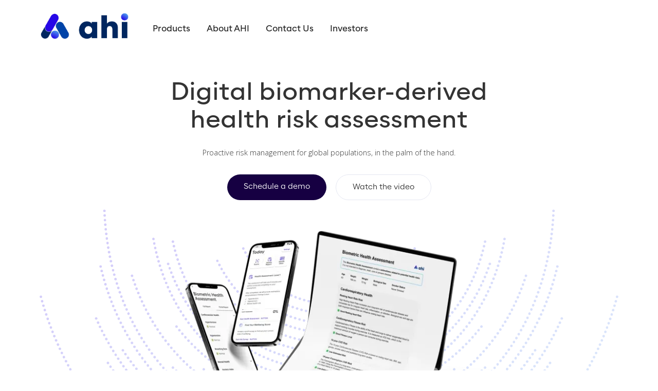

--- FILE ---
content_type: text/html; charset=utf-8
request_url: https://www.ahi.tech/
body_size: 13138
content:
<!DOCTYPE html><!-- This site was created in Webflow. https://webflow.com --><!-- Last Published: Tue Jan 13 2026 03:59:12 GMT+0000 (Coordinated Universal Time) --><html data-wf-domain="www.ahi.tech" data-wf-page="6483437040565db854ac80c3" data-wf-site="6483437040565db854ac80c0"><head><meta charset="utf-8"/><title>Advanced Health Intelligence</title><meta content="Discover advanced health data for intelligent actions with our patented and proprietary suite of health technology. Know more &amp; do more, all on the smartphone." name="description"/><meta content="Advanced Health Intelligence" property="og:title"/><meta content="Discover advanced health data for intelligent actions with our patented and proprietary suite of health technology. Know more &amp; do more, all on the smartphone." property="og:description"/><meta content="https://cdn.prod.website-files.com/6360c7271f7e5983a045d5bd/63918458ba4b424fd1afa612_image-open-graph.png" property="og:image"/><meta content="Advanced Health Intelligence" property="twitter:title"/><meta content="Discover advanced health data for intelligent actions with our patented and proprietary suite of health technology. Know more &amp; do more, all on the smartphone." property="twitter:description"/><meta content="https://cdn.prod.website-files.com/6360c7271f7e5983a045d5bd/63918458ba4b424fd1afa612_image-open-graph.png" property="twitter:image"/><meta property="og:type" content="website"/><meta content="summary_large_image" name="twitter:card"/><meta content="width=device-width, initial-scale=1" name="viewport"/><meta content="fqs7zCL4SMf4ROTuPk3A4LlWTS65y8Qq9-PscPNHE80" name="google-site-verification"/><meta content="Webflow" name="generator"/><link href="https://cdn.prod.website-files.com/6483437040565db854ac80c0/css/ahinew.webflow.shared.6059b2ae0.css" rel="stylesheet" type="text/css" integrity="sha384-YFmyrgt1yhr141OMlwFk77rfncdbxwXpGpWeNpiAMAjPMm6IPV+NxXHOVT1t0oqW" crossorigin="anonymous"/><link href="https://fonts.googleapis.com" rel="preconnect"/><link href="https://fonts.gstatic.com" rel="preconnect" crossorigin="anonymous"/><script src="https://ajax.googleapis.com/ajax/libs/webfont/1.6.26/webfont.js" type="text/javascript"></script><script type="text/javascript">WebFont.load({  google: {    families: ["Open Sans:300,300italic,400,400italic,600,600italic,700,700italic,800,800italic","Inconsolata:400,700"]  }});</script><script type="text/javascript">!function(o,c){var n=c.documentElement,t=" w-mod-";n.className+=t+"js",("ontouchstart"in o||o.DocumentTouch&&c instanceof DocumentTouch)&&(n.className+=t+"touch")}(window,document);</script><link href="https://cdn.prod.website-files.com/6483437040565db854ac80c0/6483437040565db854ac81bd_ahi-icon-darkmode.png" rel="shortcut icon" type="image/x-icon"/><link href="https://cdn.prod.website-files.com/6483437040565db854ac80c0/6483437040565db854ac81ab_webclip.png" rel="apple-touch-icon"/><script src="https://www.google.com/recaptcha/api.js" type="text/javascript"></script><!-- Google Tag Manager -->
<script>(function(w,d,s,l,i){w[l]=w[l]||[];w[l].push({'gtm.start':
new Date().getTime(),event:'gtm.js'});var f=d.getElementsByTagName(s)[0],
j=d.createElement(s),dl=l!='dataLayer'?'&l='+l:'';j.async=true;j.src=
'https://www.googletagmanager.com/gtm.js?id='+i+dl;f.parentNode.insertBefore(j,f);
})(window,document,'script','dataLayer','GTM-KQW8C3H');</script>
<!-- End Google Tag Manager -->
<!-- Google tag (gtag.js) |commented out
<script async src="https://www.googletagmanager.com/gtag/js?id=G-MNZFRZWZ18"></script>
<script>
  window.dataLayer = window.dataLayer || [];
  function gtag(){dataLayer.push(arguments);}
  gtag('js', new Date());

  gtag('config', 'G-MNZFRZWZ18');
</script> -->

<!-- Memberstack webflow package --> 
<script data-memberstack-app="app_clbvf9u02001y0tkc05z0cfrs" src="https://static.memberstack.com/scripts/v1/memberstack.js" type="text/javascript"></script>

<!-- Jetboost Search -->
<script id="jetboost-script" type="text/javascript"> window.JETBOOST_SITE_ID = "clisi0eos01zp0jw64yplcn0q"; (function(d) { var s = d.createElement("script"); s.src = "https://cdn.jetboost.io/jetboost.js"; s.async = 1; d.getElementsByTagName("head")[0].appendChild(s); })(document); </script>

<!-- Finsweet Cookie Consent -->
<script async src="https://cdn.jsdelivr.net/npm/@finsweet/cookie-consent@1/fs-cc.js" fs-cc-mode="opt-in" fs-cc-debug="false"></script>
<!-- JQuery Install -->
<script src="https://code.jquery.com/jquery-3.6.3.min.js"></script>

<!-- [Attributes by Finsweet] CMS Tabs -->
<script async src="https://cdn.jsdelivr.net/npm/@finsweet/attributes-cmstabs@1/cmstabs.js"></script>

<!-- [Attributes by Finsweet] CMS Nest -->
<script async src="https://cdn.jsdelivr.net/npm/@finsweet/attributes-cmsnest@1/cmsnest.js"></script>

<!-- Nocodelytics --><script async id="nocodelytics-snippet" type="text/javascript" src="https://tracker.nocodelytics.com/api/tracker/assets/nocodelytics.js"></script><!-- End Nocodelytics -->

<!-- MS Clarity -->
<script type="text/javascript">
    (function(c,l,a,r,i,t,y){
        c[a]=c[a]||function(){(c[a].q=c[a].q||[]).push(arguments)};
        t=l.createElement(r);t.async=1;t.src="https://www.clarity.ms/tag/"+i;
        y=l.getElementsByTagName(r)[0];y.parentNode.insertBefore(t,y);
    })(window, document, "clarity", "script", "jye9m8ktax");
</script><script type="text/javascript">window.__WEBFLOW_CURRENCY_SETTINGS = {"currencyCode":"USD","symbol":"$","decimal":".","fractionDigits":2,"group":",","template":"{{wf {\"path\":\"symbol\",\"type\":\"PlainText\"} }} {{wf {\"path\":\"amount\",\"type\":\"CommercePrice\"} }} {{wf {\"path\":\"currencyCode\",\"type\":\"PlainText\"} }}","hideDecimalForWholeNumbers":false};</script></head><body><div data-animation="default" class="navbar5_component w-nav" data-easing2="ease" fs-scrolldisable-element="smart-nav" data-easing="ease" data-collapse="medium" data-w-id="f90e51f6-3bb7-d33e-39c6-e11f2639ceef" role="banner" data-duration="400"><div class="navbar5_container"><div class="nav-left"><a href="/" aria-current="page" class="navbar5_logo-link w-nav-brand w--current"><img src="https://cdn.prod.website-files.com/6483437040565db854ac80c0/6483437040565db854ac81ba_ahi-logo-full-colour-for-dark-back-lrg.png" loading="lazy" alt="" height="65" class="navbar5_logo"/></a><nav role="navigation" class="navbar5_menu w-nav-menu"><div class="navbar5_menu-left"><a href="/products/product-overview" class="navbar5_link w-nav-link">Products</a><a href="/about/company-overview" class="navbar5_link w-nav-link">About AHI</a><a href="/contact" class="navbar5_link w-nav-link">Contact Us</a><a href="/investors" class="navbar5_link w-nav-link">Investors</a><link rel="prerender" href="/investors"/></div></nav><div class="navbar5_menu-button w-nav-button"><div class="menu-icon"><div class="icon w-icon-nav-menu"></div></div></div></div></div><div class="w-embed"></div></div><aside class="f-section-large"><div class="f-header-title-wrapper-center"><div class="f-margin-bottom-24"><h1>Digital biomarker-derived health risk assessment</h1></div><div class="text-size-medium text-weight-light">Proactive risk management for global populations, in the palm of the hand.</div></div><div class="f-header-image-wrapper-wide background-image"><div><div class="align-center margin-bottom-60"><div class="flex-horizontal"><a href="/book-discovery-session" class="button is-pill is-small background-color-blue900 w-button">Schedule a demo</a><a href="/products/biometric-health-assessment" class="button is-pill is-secondary is-small w-button">Watch the video</a></div></div><img loading="lazy" width="780" height="" src="https://cdn.prod.website-files.com/6483437040565db854ac80c0/6498f10fce8ddd9e1efa61ed_bp_number_removed_1x.webp" alt="" srcset="https://cdn.prod.website-files.com/6483437040565db854ac80c0/6498f10fce8ddd9e1efa61ed_bp_number_removed_1x-p-500.webp 500w, https://cdn.prod.website-files.com/6483437040565db854ac80c0/6498f10fce8ddd9e1efa61ed_bp_number_removed_1x-p-800.webp 800w, https://cdn.prod.website-files.com/6483437040565db854ac80c0/6498f10fce8ddd9e1efa61ed_bp_number_removed_1x-p-1080.webp 1080w, https://cdn.prod.website-files.com/6483437040565db854ac80c0/6498f10fce8ddd9e1efa61ed_bp_number_removed_1x-p-1600.webp 1600w, https://cdn.prod.website-files.com/6483437040565db854ac80c0/6498f10fce8ddd9e1efa61ed_bp_number_removed_1x-p-2000.webp 2000w, https://cdn.prod.website-files.com/6483437040565db854ac80c0/6498f10fce8ddd9e1efa61ed_bp_number_removed_1x.webp 2171w" sizes="(max-width: 991px) 100vw, 780px" class="image-height-100percent"/></div></div></aside><div class="f-section-large"><div class="f-title-wrapper-center"><div class="f-margin-bottom-08"><div data-ms-member="membership.name" class="subheading text-size-regular margin-bottom-10">DIGITAL HEALTH TRANSFORMATION</div></div><div class="div-block-21"><h2>Deliver a meaningful experience, to receive health intelligence</h2></div></div><div class="w-layout-grid f-grid-three-column text-align-left"><div class="f-feature-card-filled"><div class="w-layout-grid grid-1x2 feature-card"><div id="w-node-a5cdf513-b6a2-f175-214b-4afff54561f4-6ccf0f7b"><div class="f-feature-icon-wrapper-white"><img src="https://cdn.prod.website-files.com/6483437040565db854ac80c0/6483437040565db854ac814b_ico-hra.png" loading="lazy" alt=""/></div><div><h4>Digital Health Assessment</h4></div></div><div id="w-node-_595e57d8-26e4-efcb-cc3d-47482c067cf9-6ccf0f7b"><p class="text-size-regular">Comprehensive health risk assessments for actionable insights on cardiovascular, metabolic and mental health risks.</p><a href="/products/biometric-health-assessment" class="button is-link margin-0">Learn more ➔</a></div></div></div><div class="f-feature-card-filled"><div id="w-node-_0e01916d-2d6f-46aa-cf0f-cda2ee02be5e-6ccf0f7b" class="w-layout-grid grid-1x2 feature-card"><div id="w-node-a93f738f-3ff7-704c-28f3-e908dc90dded-6ccf0f7b"><div class="f-feature-icon-wrapper-white"><img src="https://cdn.prod.website-files.com/6483437040565db854ac80c0/6483437040565db854ac813c_icon-color-facescan.svg" loading="lazy" alt=""/></div><div><h4>FaceScan</h4></div></div><div id="w-node-_20901941-8f17-2ec3-5d79-d1560cabd775-6ccf0f7b"><p class="text-size-regular">Health vital estimates delivered via web or smartphone using camera-sensor inputs in around two minutes.</p><a href="/products/facescan" class="button is-link margin-0">Learn more ➔</a></div></div></div><div class="f-feature-card-filled"><div class="w-layout-grid grid-1x2 feature-card"><div><div class="f-feature-icon-wrapper-white"><img src="https://cdn.prod.website-files.com/6483437040565db854ac80c0/6483437040565db854ac814e_icon-color-bodyscan.svg" loading="lazy" alt=""/></div><div><h4>BodyScan</h4></div></div><div id="w-node-_8e1ae6aa-e9e9-f3ab-0b48-f62d0027281c-6ccf0f7b"><p class="text-size-regular margin-bottom-16">A quick and simple way to self-assess body composition and dimension, plus associated health risks, in comfort and privacy.</p><a href="/products/bodyscan" class="button is-link margin-0">Learn more ➔</a></div></div></div><div class="f-feature-card-filled hidden"><div class="w-layout-grid grid-1x2 feature-card"><div><div class="f-feature-icon-wrapper-white"><img src="https://cdn.prod.website-files.com/6483437040565db854ac80c0/6483437040565db854ac814e_icon-color-bodyscan.svg" loading="lazy" alt=""/></div><div><h4>BodyScan</h4></div></div><div id="w-node-c6137404-2de1-9867-bc9d-a9d0d071f050-6ccf0f7b"><p class="text-size-regular margin-bottom-16">A quick and simple way to self-assess body composition and dimension, plus associated health risks, in comfort and privacy.</p><a href="/products/bodyscan" class="button is-link margin-0">Learn more ➔</a></div></div></div><div class="f-feature-card-filled hidden"><div class="w-layout-grid grid-1x2 feature-card"><div><div class="f-feature-icon-wrapper-white"><img src="https://cdn.prod.website-files.com/6483437040565db854ac80c0/6483437040565db854ac814e_icon-color-bodyscan.svg" loading="lazy" alt=""/></div><div><h4>BodyScan</h4></div></div><div id="w-node-c6cbe534-915c-4bf6-a7e2-1aa829381c8f-6ccf0f7b"><p class="text-size-regular margin-bottom-16">A quick and simple way to self-assess body composition and dimension, plus associated health risks, in comfort and privacy.</p><a href="/products/bodyscan" class="button is-link margin-0">Learn more ➔</a></div></div></div></div></div><div class="f-section-large background-color-light-gray"><div class="f-title-wrapper-center"><div class="f-margin-bottom-08"></div><div class="div-block-21"><h2>What our solutions offer</h2></div></div><div class="w-layout-grid grid"><div id="w-node-_66f3b530-b538-d42e-0f2d-a31c963258fc-963258fb" class="align-center flex-vertical"><img src="https://cdn.prod.website-files.com/6483437040565db854ac80c0/6483437040565db854ac8266_ico-population-health.png" loading="lazy" id="w-node-_66f3b530-b538-d42e-0f2d-a31c963258fd-963258fb" alt="" class="margin-bottom-16"/><h6>Population risk stratification</h6></div><div id="w-node-_66f3b530-b538-d42e-0f2d-a31c96325900-963258fb" class="align-center flex-vertical"><img src="https://cdn.prod.website-files.com/6483437040565db854ac80c0/6483437040565db854ac8263_ico-insurance-industry.png" loading="lazy" id="w-node-_66f3b530-b538-d42e-0f2d-a31c96325901-963258fb" alt="" class="margin-bottom-16"/><h6>Greater access to prevention support</h6></div><div id="w-node-_66f3b530-b538-d42e-0f2d-a31c96325904-963258fb" class="align-center flex-vertical"><img src="https://cdn.prod.website-files.com/6483437040565db854ac80c0/6483437040565db854ac8262_ico-heartbeat-mobile.png" loading="lazy" id="w-node-_66f3b530-b538-d42e-0f2d-a31c96325905-963258fb" alt="" class="margin-bottom-16"/><h6>Contactless and non- invasive risk assessment</h6></div><div id="w-node-_66f3b530-b538-d42e-0f2d-a31c96325908-963258fb" class="align-center flex-vertical"><img src="https://cdn.prod.website-files.com/6483437040565db854ac80c0/6483437040565db854ac8264_ico-code-data-check.png" loading="lazy" id="w-node-_66f3b530-b538-d42e-0f2d-a31c96325909-963258fb" alt="" class="margin-bottom-16"/><h6>Digital biomarker underwriting</h6></div><div id="w-node-_66f3b530-b538-d42e-0f2d-a31c9632590c-963258fb" class="align-center flex-vertical"><img src="https://cdn.prod.website-files.com/6483437040565db854ac80c0/6483437040565db854ac8261_smartphone-convenient.png" loading="lazy" id="w-node-_66f3b530-b538-d42e-0f2d-a31c9632590d-963258fb" alt="" class="margin-bottom-16"/><h6>Convenient self-administration</h6></div><div id="w-node-_66f3b530-b538-d42e-0f2d-a31c96325910-963258fb" class="align-center flex-vertical"><img src="https://cdn.prod.website-files.com/6483437040565db854ac80c0/6483437040565db854ac8265_ico-triage-healthcare.png" loading="lazy" id="w-node-_66f3b530-b538-d42e-0f2d-a31c96325911-963258fb" alt="" class="margin-bottom-16"/><h6>Engagement with remote populations</h6></div></div></div><div class="f-section-large background-color-blue25 top20m"><div class="f-title-wrapper-center"><div class="f-margin-bottom-08"></div><div class="div-block-21"><h2>Featured insights</h2></div></div><div class="w-layout-blockcontainer container-insights w-container"><div class="w-dyn-list"><div role="list" class="insight_list w-dyn-items"><div role="listitem" class="w-dyn-item"><a href="/insights/diabetes-in-dubai" class="insight_link w-inline-block"><div class="insight_wrap"><img src="https://cdn.prod.website-files.com/6483437040565db854ac80cb/680091fc9c133108ed717092_Diabetes%20in%20Dubai%20blog%20post.png" loading="lazy" id="w-node-ef97256f-4323-e7b9-787d-1db54dca0e3f-54ac80c3" alt="" sizes="(max-width: 767px) 100vw, (max-width: 991px) 728px, 940px" srcset="https://cdn.prod.website-files.com/6483437040565db854ac80cb/680091fc9c133108ed717092_Diabetes%20in%20Dubai%20blog%20post-p-500.png 500w, https://cdn.prod.website-files.com/6483437040565db854ac80cb/680091fc9c133108ed717092_Diabetes%20in%20Dubai%20blog%20post.png 800w" class="image-21"/><div class="insight_sumcontent"><h4 class="heading-41">Diabetes in Dubai: Forward-Thinking Approaches to a Growing Challenge</h4><p>Effectively managing the rising burden of metabolic syndrome and diabetes in Dubai requires acknowledging the unique context behind the Emirate’s position among the highest global rates of these conditions.</p></div></div></a><link rel="prefetch" href="/insights/diabetes-in-dubai"/></div><div role="listitem" class="w-dyn-item"><a href="/insights/opportunity-middle-east" class="insight_link w-inline-block"><div class="insight_wrap"><img src="https://cdn.prod.website-files.com/6483437040565db854ac80cb/673bf52ada169de8fefd82b6_UAE%20Blog%20banner.png" loading="lazy" id="w-node-ef97256f-4323-e7b9-787d-1db54dca0e3f-54ac80c3" alt="" sizes="(max-width: 767px) 100vw, (max-width: 991px) 728px, 940px" srcset="https://cdn.prod.website-files.com/6483437040565db854ac80cb/673bf52ada169de8fefd82b6_UAE%20Blog%20banner-p-500.png 500w, https://cdn.prod.website-files.com/6483437040565db854ac80cb/673bf52ada169de8fefd82b6_UAE%20Blog%20banner.png 800w" class="image-21"/><div class="insight_sumcontent"><h4 class="heading-41">Opportunity in the Middle East: How AHI is Supporting the UAE Vision for Health Care Innovation</h4><p>AHI has been working on the ground in the UAE for three years, developing and enhancing our relationships with key players in driving the UAE&#x27;s vision for an advanced and integrated health system that leverages innovation to streamline patient care, enhance outcomes and mitigate health risks. Read more about our involvement in the region.</p></div></div></a><link rel="prefetch" href="/insights/opportunity-middle-east"/></div></div></div></div></div><div class="f-section-large align-center flex-vertical"><div class="f-title-wrapper-center"><div class="f-margin-bottom-08"></div><div class="div-block-21"><h2>Why partner with Advanced Health Intelligence?</h2></div></div><div class="f-feature-card-row text-align-left align-center"><div class="w-layout-grid grid-5x1 alt-narrow"><div id="w-node-_0eb3f139-df60-45e4-398b-0fb47de8bd98-b02efe5b"><div id="w-node-_4632367e-b8f3-6fb9-f9d4-8d5aa8c7bf74-b02efe5b" class="w-layout-grid grid-1x2"><div><div class="f-feature-icon-wrapper"><img src="https://cdn.prod.website-files.com/6483437040565db854ac80c0/6483437040565db854ac8177_icon-color-unique-fingerprint.svg" loading="lazy" width="Auto" height="Auto" alt="" class="max-width-full"/></div><div class="f-margin-bottom-08"><h5>A unique portfolio of healthcare technologies</h5></div></div><p id="w-node-_41d1a7dc-88ec-6362-c6c0-055cb02efe62-b02efe5b" class="text-size-small">Patents held across Europe, Australia, China, Singapore, South Korea, Hong Kong, Japan, Canada and the United States.</p></div></div><div id="w-node-_41d1a7dc-88ec-6362-c6c0-055cb02efe64-b02efe5b" class="f-feature-card-divider"></div><div id="w-node-_8c978612-7c79-8ea2-7823-80e13e5199e5-b02efe5b"><div id="w-node-_5981f214-fab4-152f-4512-477f0e2c8533-b02efe5b" class="w-layout-grid grid-1x2"><div><div class="f-feature-icon-wrapper"><img src="https://cdn.prod.website-files.com/6483437040565db854ac80c0/6483437040565db854ac816e_icon-color-expert-science.svg" loading="lazy" alt="" class="max-width-full"/></div><div class="f-margin-bottom-08"><h5>Peer-reviewed confidence</h5></div></div><p id="w-node-_5981f214-fab4-152f-4512-477f0e2c8539-b02efe5b" class="text-size-small">Grounded in clinical knowledge, our digital biomarker solutions have been validated vs clinical standard methods, in extensive studies conducted in collaboration with prestigious institutions.<br/></p></div></div><div id="w-node-_41d1a7dc-88ec-6362-c6c0-055cb02efe6d-b02efe5b" class="f-feature-card-divider"></div><div id="w-node-_783dd529-e4ae-69d7-16c4-09d3b79d33cc-b02efe5b"><div id="w-node-d2e19466-71b8-9e16-ebd9-71d0c74d38c8-b02efe5b" class="w-layout-grid grid-1x2"><div><div class="f-feature-icon-wrapper"><img src="https://cdn.prod.website-files.com/6483437040565db854ac80c0/6483437040565db854ac8187_icon-color-shield-safety-security.svg" loading="lazy" alt="" class="max-width-full"/></div><div class="f-margin-bottom-08"><h5>Secure by design</h5></div></div><p id="w-node-d2e19466-71b8-9e16-ebd9-71d0c74d38ce-b02efe5b" class="text-size-small">End-to-end encryption to ensure user data remains secure. User-driven permissions for a secure and user-respected experience.</p></div></div></div></div></div><div class="cta-section padding-global bottom background-image min-height-400"><div class="w-layout-grid cta-section-grid max-width-xxlarge margin-horizontal-auto"><div id="w-node-_68d87047-28e2-d986-8e1f-b7b9bc521472-bc521470" class="b-content-wrapper f-margin-bottom-40"><div><h2 class="text-color-white">Discover what our digital biomarker solutions can do</h2></div><div><div class="b-content-button-wrapper"><a href="/book-discovery-session" class="button is-alternate w-button">Schedule a meeting</a></div></div></div></div></div><div class="f-footer-regular"><div class="max-width-xxlarge margin-horizontal-auto"><div class="w-layout-grid f-footer-grid"><div id="w-node-_2c32c4be-97be-6ca9-5015-5d32f0caf46f-f0caf46c"><div class="f-margin-bottom-24"><a href="#" class="f-footer-logo w-inline-block"><img src="https://cdn.prod.website-files.com/6336a6eaebf21fee8fe31165/6384592a8c40a74f509a64e1_logo-white-ahi.svg" loading="lazy" width="150" alt=""/></a></div><p class="f-paragraph-small-2">At Advanced Health Intelligence, we enable the future of digital healthcare by partnering with global innovation leaders to deliver health care platforms and population health solutions.</p></div><div id="w-node-_2c32c4be-97be-6ca9-5015-5d32f0caf475-f0caf46c" class="f-footer-block"><h6 class="text-color-white margin-bottom-16">Our Technology</h6><a href="/products/biometric-health-assessment" class="f-footer-link w-inline-block"><div class="text-size-small text-color-white">Digital Health Assessment</div></a><a href="/products/facescan" class="f-footer-link w-inline-block"><div class="text-size-small text-color-white">FaceScan</div></a><a href="/products/bodyscan" class="f-footer-link w-inline-block"><div class="text-size-small text-color-white">BodyScan</div></a></div><div id="w-node-bd2ec583-b089-69fd-86ca-75df6cb1aa2c-f0caf46c" class="f-footer-block"><h6 class="text-color-white margin-bottom-16">About Us</h6><a href="/about/company-overview" class="f-footer-link w-inline-block"><div class="text-size-small text-color-white">Our Company</div></a><a href="/about/leadership" class="f-footer-link w-inline-block"><div class="text-size-small text-color-white">Leadership Team</div></a><a href="/contact" class="f-footer-link w-inline-block"><div class="text-size-small text-color-white">Contact Us</div></a></div><div id="w-node-_98c3cc2a-35f3-d8b4-5d40-e384f7c8afee-f0caf46c" class="f-footer-block"><h6 class="text-color-transparent margin-bottom-16">Others</h6><a href="/terms" class="f-footer-link w-inline-block"><div class="text-size-small text-color-white">Terms and Conditons</div></a><a href="/privacy" class="f-footer-link w-inline-block"><div class="text-size-small text-color-white">Privacy Policy</div></a></div></div><div class="f-footer-divider"></div><div class="f-footer-bottom"><p class="f-footer-detail">© Copyright Advanced Health Intelligence 2025</p><div class="f-footer-social-group"><a href="https://www.linkedin.com/company/advancedhealthintelligence/" target="_blank" class="f-footer-social w-inline-block"><div class="f-icon-regular w-embed"><svg xmlns="http://www.w3.org/2000/svg" width="15" height="14" viewBox="0 0 15 14" fill="none">
<path d="M3.61856 1.69215C3.61856 2.6267 2.80852 3.3843 1.80928 3.3843C0.810041 3.3843 0 2.6267 0 1.69215C0 0.757601 0.810041 0 1.80928 0C2.80852 0 3.61856 0.757601 3.61856 1.69215Z" fill="currentColor"/>
<path d="M0.247423 4.6281H3.34021V14H0.247423V4.6281Z" fill="currentColor"/>
<path d="M8.31959 4.6281H5.2268V14H8.31959C8.31959 14 8.31959 11.0496 8.31959 9.20486C8.31959 8.09762 8.69766 6.98554 10.2062 6.98554C11.911 6.98554 11.9008 8.43453 11.8928 9.55709C11.8824 11.0244 11.9072 12.5219 11.9072 14H15V9.05372C14.9738 5.89538 14.1508 4.44008 11.4433 4.44008C9.8354 4.44008 8.83871 5.17006 8.31959 5.83049V4.6281Z" fill="currentColor"/>
</svg></div></a></div></div></div></div><div class="set-all-components-to-display-none-and-use-this-div-to-create-a-symbol"><div fs-cc="banner" class="fs-cc-banner_component"><div class="fs-cc-banner_container"><div class="fs-cc-banner_text">By clicking <strong>“Accept All Cookies”</strong>, you agree to the storing of cookies on your device to enhance site navigation, analyze site usage, and assist in our marketing efforts. View our <a href="/privacy" class="fs-cc-banner_text-link">Privacy Policy</a> for more information.</div><div class="fs-cc-banner_buttons-wrapper"><a fs-cc="open-preferences" href="#" class="fs-cc-banner_text-link">Preferences</a><a fs-cc="deny" href="#" class="fs-cc-banner_button fs-cc-button-alt w-button">Deny</a><a fs-cc="allow" href="#" class="fs-cc-banner_button w-button">Accept</a><div fs-cc="close" class="fs-cc-banner_close"><div class="fs-cc-banner_close-icon w-embed"><svg fill="currentColor" aria-hidden="true" focusable="false" viewBox="0 0 16 16">
	<path d="M9.414 8l4.293-4.293-1.414-1.414L8 6.586 3.707 2.293 2.293 3.707 6.586 8l-4.293 4.293 1.414 1.414L8 9.414l4.293 4.293 1.414-1.414L9.414 8z"></path>
</svg></div></div></div></div><div fs-cc="interaction" class="fs-cc-banner_trigger"></div></div><div fs-cc="manager" class="fs-cc-manager_component"><div fs-cc="open-preferences" class="fs-cc-manager_button"><div class="fs-cc-manager_icon w-embed"><svg viewBox="0 0 54 54" fill="none" xmlns="http://www.w3.org/2000/svg">
<g clip-path="url(#clip0)">
<path d="M52.631 30.3899C52.229 30.4443 51.8161 30.4769 51.3924 30.4769C47.5135 30.4769 44.2322 27.9344 43.1022 24.4358C42.9066 23.8382 42.4177 23.371 41.7984 23.2624C35.3553 22.0346 30.4877 16.3847 30.4877 9.5831C30.4877 6.72555 31.3461 4.07445 32.8237 1.86881C33.1714 1.34728 32.8781 0.641046 32.2588 0.521529C30.5529 0.173843 28.8036 0 27 0C12.093 0 0 12.093 0 27C0 41.907 12.093 54 27 54C40.4402 54 51.5553 44.2213 53.6415 31.3678C53.7392 30.7811 53.2068 30.303 52.631 30.3899Z" fill="#4264D1"/>
<path d="M14.8093 21.7738C16.7355 21.7738 18.297 20.2123 18.297 18.2861C18.297 16.3599 16.7355 14.7984 14.8093 14.7984C12.883 14.7984 11.3215 16.3599 11.3215 18.2861C11.3215 20.2123 12.883 21.7738 14.8093 21.7738Z" fill="#6CE2FF"/>
<path d="M16.5477 38.3215C17.9879 38.3215 19.1554 37.154 19.1554 35.7138C19.1554 34.2737 17.9879 33.1062 16.5477 33.1062C15.1075 33.1062 13.9401 34.2737 13.9401 35.7138C13.9401 37.154 15.1075 38.3215 16.5477 38.3215Z" fill="#6CE2FF"/>
<path d="M38.2129 7.06237L37.963 8.56177C37.7565 9.78953 38.4519 10.9956 39.6254 11.441L41.8419 12.2668C43.2978 12.8101 44.9167 11.9626 45.297 10.4523L46.0901 7.3014C46.5791 5.33481 44.7429 3.58551 42.8089 4.16137L40.06 4.98712C39.093 5.26961 38.3759 6.07364 38.2129 7.06237Z" fill="#6CE2FF"/>
<path d="M47.0354 16.5477L45.9815 17.0692C45.1557 17.4821 44.7972 18.4708 45.1557 19.3183L46.0032 21.2958C46.5139 22.4909 48.1111 22.7191 48.9477 21.7195L50.3058 20.0897C50.9469 19.3183 50.8056 18.1774 50.0125 17.5799L48.8608 16.7106C48.3284 16.3195 47.6221 16.2543 47.0354 16.5477Z" fill="#6CE2FF"/>
<path d="M52.2615 13.06C53.2216 13.06 53.9999 12.2816 53.9999 11.3215C53.9999 10.3614 53.2216 9.5831 52.2615 9.5831C51.3014 9.5831 50.5231 10.3614 50.5231 11.3215C50.5231 12.2816 51.3014 13.06 52.2615 13.06Z" fill="#6CE2FF"/>
<path d="M30.2704 50.7296C15.3634 50.7296 3.27042 38.6366 3.27042 23.7296C3.27042 17.1018 5.66076 11.039 9.61569 6.34528C3.73763 11.2998 0 18.7099 0 27C0 41.907 12.093 54 27 54C35.2901 54 42.7002 50.2732 47.6439 44.3952C42.9501 48.3501 36.8873 50.7296 30.2704 50.7296Z" fill="#4264D1"/>
<path d="M42.2222 10.2459C40.7662 9.70263 39.897 8.19236 40.1469 6.64951L40.4403 4.86761L40.0274 4.98713C39.0712 5.26963 38.365 6.07365 38.202 7.06238L37.9521 8.56178C37.7457 9.78955 38.4411 10.9956 39.6145 11.4411L41.831 12.2668C43.0044 12.7014 44.2648 12.2342 44.9167 11.2563L42.2222 10.2459Z" fill="#4264D1"/>
<path d="M47.8612 20.1658L46.905 17.9276C46.7203 17.5038 46.7095 17.0584 46.8181 16.6455L45.9815 17.0692C45.1557 17.4821 44.7972 18.4708 45.1557 19.3183L46.0032 21.2958C46.5139 22.491 48.1111 22.7191 48.9477 21.7195L49.2845 21.3175C48.6869 21.198 48.1328 20.8069 47.8612 20.1658Z" fill="#4264D1"/>
<path d="M16.6563 19.9268C14.7332 19.9268 13.1686 18.3622 13.1686 16.4391C13.1686 15.961 13.2664 15.4938 13.4402 15.0809C12.1907 15.6133 11.3107 16.8519 11.3107 18.2861C11.3107 20.2093 12.8753 21.7739 14.7984 21.7739C16.2435 21.7739 17.4821 20.8938 18.0036 19.6443C17.6016 19.829 17.1344 19.9268 16.6563 19.9268Z" fill="white"/>
<path d="M17.9059 36.9634C16.4608 36.9634 15.2982 35.79 15.2982 34.3557C15.2982 33.9863 15.3743 33.6386 15.5155 33.3235C14.592 33.7256 13.9401 34.6491 13.9401 35.7248C13.9401 37.1698 15.1135 38.3324 16.5477 38.3324C17.6234 38.3324 18.5469 37.6805 18.9489 36.757C18.623 36.8873 18.2753 36.9634 17.9059 36.9634Z" fill="white"/>
<path d="M33.0954 41.8093C35.0216 41.8093 36.5831 40.2477 36.5831 38.3215C36.5831 36.3953 35.0216 34.8338 33.0954 34.8338C31.1692 34.8338 29.6077 36.3953 29.6077 38.3215C29.6077 40.2477 31.1692 41.8093 33.0954 41.8093Z" fill="#6CE2FF"/>
<path d="M34.9425 39.9513C33.0193 39.9513 31.4547 38.3867 31.4547 36.4636C31.4547 35.9855 31.5525 35.5183 31.7264 35.1054C30.4769 35.6378 29.5968 36.8765 29.5968 38.3107C29.5968 40.2338 31.1614 41.7984 33.0845 41.7984C34.5296 41.7984 35.7682 40.9183 36.2898 39.6688C35.8877 39.8535 35.4314 39.9513 34.9425 39.9513Z" fill="white"/>
<path d="M27.8063 22.9281C27.9601 21.9804 27.3165 21.0874 26.3688 20.9336C25.421 20.7798 24.5281 21.4234 24.3743 22.3711C24.2205 23.3188 24.864 24.2118 25.8118 24.3656C26.7595 24.5194 27.6525 23.8758 27.8063 22.9281Z" fill="#6CE2FF"/>
<path d="M42.6785 35.6487C42.798 35.6487 42.9284 35.6161 43.0371 35.5618C43.4391 35.3553 43.602 34.8664 43.4065 34.4644L42.5373 32.726C42.3308 32.3239 41.8419 32.161 41.4399 32.3565C41.0379 32.563 40.8749 33.0519 41.0705 33.4539L41.9397 35.1924C42.0918 35.4857 42.3743 35.6487 42.6785 35.6487Z" fill="white"/>
<path d="M33.0954 30.4225C33.2149 30.4225 33.3453 30.39 33.4539 30.3356L35.1923 29.4664C35.5944 29.26 35.7573 28.771 35.5618 28.369C35.3553 27.967 34.8664 27.804 34.4644 27.9996L32.726 28.8688C32.3239 29.0753 32.161 29.5642 32.3565 29.9662C32.5087 30.2596 32.802 30.4225 33.0954 30.4225Z" fill="white"/>
<path d="M8.85515 28.2386C8.9964 28.5211 9.28976 28.6841 9.58312 28.6841C9.70263 28.6841 9.83302 28.6515 9.94167 28.5972C10.3437 28.3908 10.5067 27.9018 10.3111 27.4998L9.44187 25.7614C9.23543 25.3594 8.7465 25.1964 8.34449 25.392C7.94247 25.5984 7.7795 26.0873 7.97507 26.4894L8.85515 28.2386Z" fill="white"/>
<path d="M22.2845 41.9505L20.5461 42.8197C20.1441 43.0262 19.9811 43.5151 20.1767 43.9171C20.3179 44.1996 20.6113 44.3626 20.9046 44.3626C21.0242 44.3626 21.1545 44.33 21.2632 44.2757L23.0016 43.4064C23.4036 43.2 23.5666 42.7111 23.371 42.3091C23.1755 41.907 22.6865 41.7441 22.2845 41.9505Z" fill="white"/>
<path d="M23.2189 9.00724L22.3497 8.13802C22.0346 7.82293 21.5131 7.82293 21.198 8.13802C20.8829 8.45311 20.8829 8.97464 21.198 9.28973L22.0672 10.1589C22.2302 10.3219 22.4366 10.398 22.6431 10.398C22.8495 10.398 23.0559 10.3219 23.2189 10.1589C23.5449 9.84385 23.5449 9.32233 23.2189 9.00724Z" fill="white"/>
<path d="M19.4596 28.1626C19.1445 28.4777 19.1445 28.9992 19.4596 29.3143L20.3288 30.1835C20.4918 30.3465 20.6982 30.4226 20.9047 30.4226C21.1111 30.4226 21.3175 30.3465 21.4805 30.1835C21.7956 29.8684 21.7956 29.3469 21.4805 29.0318L20.6113 28.1626C20.2853 27.8475 19.7747 27.8475 19.4596 28.1626Z" fill="white"/>
<path d="M29.6729 47.0354V47.9046C29.6729 48.3501 30.0423 48.7195 30.4877 48.7195C30.9332 48.7195 31.3026 48.3501 31.3026 47.9046V47.0354C31.3026 46.5899 30.9332 46.2205 30.4877 46.2205C30.0423 46.2205 29.6729 46.5791 29.6729 47.0354Z" fill="white"/>
<path d="M25.8374 15.3851L26.7067 14.5159C27.0217 14.2008 27.0217 13.6793 26.7067 13.3642C26.3916 13.0491 25.87 13.0491 25.5549 13.3642L24.6857 14.2334C24.3706 14.5485 24.3706 15.07 24.6857 15.3851C24.8487 15.5481 25.0551 15.6241 25.2616 15.6241C25.468 15.6241 25.6745 15.5372 25.8374 15.3851Z" fill="white"/>
</g>
<defs>
<clipPath id="clip0">
<rect width="54" height="54" fill="white"/>
</clipPath>
</defs>
</svg></div></div><div fs-cc="interaction" class="fs-cc-manager_trigger"></div></div><div fs-cc-scroll="disable" fs-cc="preferences" class="fs-cc-prefs_component w-form"><form id="cookie-preferences" name="wf-form-Cookie-Preferences" data-name="Cookie Preferences" method="get" class="fs-cc-prefs_form" data-wf-page-id="6483437040565db854ac80c3" data-wf-element-id="844e3ec2-042b-5410-d09c-0a0e8159c8cc"><div fs-cc="close" class="fs-cc-prefs_close"><div class="fs-cc-prefs_close-icon w-embed"><svg fill="currentColor" aria-hidden="true" focusable="false" viewBox="0 0 16 16">
	<path d="M9.414 8l4.293-4.293-1.414-1.414L8 6.586 3.707 2.293 2.293 3.707 6.586 8l-4.293 4.293 1.414 1.414L8 9.414l4.293 4.293 1.414-1.414L9.414 8z"></path>
</svg></div></div><div class="fs-cc-prefs_content"><div class="fs-cc-prefs_space-small"><div class="fs-cc-prefs_title">Privacy Preference Center</div></div><div class="fs-cc-prefs_space-small"><div class="fs-cc-prefs_text">When you visit websites, they may store or retrieve data in your browser. This storage is often necessary for the basic functionality of the website. The storage may be used for marketing, analytics, and personalization of the site, such as storing your preferences. Privacy is important to us, so you have the option of disabling certain types of storage that may not be necessary for the basic functioning of the website. Blocking categories may impact your experience on the website.</div></div><div class="fs-cc-prefs_space-medium"><a fs-cc="deny" href="#" class="fs-cc-prefs_button fs-cc-button-alt w-button">Reject all cookies</a><a fs-cc="allow" href="#" class="fs-cc-prefs_button w-button">Allow all cookies</a></div><div class="fs-cc-prefs_space-small"><div class="fs-cc-prefs_title">Manage Consent Preferences by Category</div></div><div class="fs-cc-prefs_option"><div class="fs-cc-prefs_toggle-wrapper"><div class="fs-cc-prefs_label">Essential</div><div class="fs-cc-prefs_text"><strong>Always Active</strong></div></div><div class="fs-cc-prefs_text">These items are required to enable basic website functionality.</div></div><div class="fs-cc-prefs_option"><div class="fs-cc-prefs_toggle-wrapper"><div class="fs-cc-prefs_label">Marketing</div><label class="w-checkbox fs-cc-prefs_checkbox-field"><input type="checkbox" id="marketing-2" name="marketing-2" data-name="Marketing 2" fs-cc-checkbox="marketing" class="w-checkbox-input fs-cc-prefs_checkbox"/><span for="marketing-2" class="fs-cc-prefs_checkbox-label w-form-label">Essential</span><div class="fs-cc-prefs_toggle"></div></label></div><div class="fs-cc-prefs_text">These items are used to deliver advertising that is more relevant to you and your interests. They may also be used to limit the number of times you see an advertisement and measure the effectiveness of advertising campaigns. Advertising networks usually place them with the website operator’s permission.</div></div><div class="fs-cc-prefs_option"><div class="fs-cc-prefs_toggle-wrapper"><div class="fs-cc-prefs_label">Personalization</div><label class="w-checkbox fs-cc-prefs_checkbox-field"><input type="checkbox" id="personalization-2" name="personalization-2" data-name="Personalization 2" fs-cc-checkbox="personalization" class="w-checkbox-input fs-cc-prefs_checkbox"/><span for="personalization-2" class="fs-cc-prefs_checkbox-label w-form-label">Essential</span><div class="fs-cc-prefs_toggle"></div></label></div><div class="fs-cc-prefs_text">These items allow the website to remember choices you make (such as your user name, language, or the region you are in) and provide enhanced, more personal features. For example, a website may provide you with local weather reports or traffic news by storing data about your current location.</div></div><div class="fs-cc-prefs_option"><div class="fs-cc-prefs_toggle-wrapper"><div class="fs-cc-prefs_label">Analytics</div><label class="w-checkbox fs-cc-prefs_checkbox-field"><input type="checkbox" id="analytics-2" name="analytics-2" data-name="Analytics 2" fs-cc-checkbox="analytics" class="w-checkbox-input fs-cc-prefs_checkbox"/><span for="analytics-2" class="fs-cc-prefs_checkbox-label w-form-label">Essential</span><div class="fs-cc-prefs_toggle"></div></label></div><div class="fs-cc-prefs_text">These items help the website operator understand how its website performs, how visitors interact with the site, and whether there may be technical issues. This storage type usually doesn’t collect information that identifies a visitor.</div></div><div class="fs-cc-prefs_buttons-wrapper"><a fs-cc="submit" href="#" class="fs-cc-prefs_button w-button">Confirm my preferences and close</a></div><input type="submit" data-wait="Please wait..." class="fs-cc-prefs_submit-hide w-button" value="Submit"/><div class="w-embed"><style>
/* smooth scrolling on iOS devices */
.fs-cc-prefs_content{-webkit-overflow-scrolling: touch}
</style></div></div></form><div class="w-form-done"></div><div class="w-form-fail"></div><div fs-cc="close" class="fs-cc-prefs_overlay"></div><div fs-cc="interaction" class="fs-cc-prefs_trigger"></div></div></div><script src="https://d3e54v103j8qbb.cloudfront.net/js/jquery-3.5.1.min.dc5e7f18c8.js?site=6483437040565db854ac80c0" type="text/javascript" integrity="sha256-9/aliU8dGd2tb6OSsuzixeV4y/faTqgFtohetphbbj0=" crossorigin="anonymous"></script><script src="https://cdn.prod.website-files.com/6483437040565db854ac80c0/js/webflow.schunk.59c6248219f37ae8.js" type="text/javascript" integrity="sha384-SiwpjJNf9ZitucDlWa0ARYbaOcz0PUxo+U1JokcCeias7QOSgb93xI+PogbjFilN" crossorigin="anonymous"></script><script src="https://cdn.prod.website-files.com/6483437040565db854ac80c0/js/webflow.schunk.07412d9f37f9b7a9.js" type="text/javascript" integrity="sha384-vcFsfqgdvkGac6V+vEsRxUPeXH1mlSU1W+ojmbFJqL3kfHijWN6XeEfsfCkPlUe7" crossorigin="anonymous"></script><script src="https://cdn.prod.website-files.com/6483437040565db854ac80c0/js/webflow.a1d47a83.e372451cb21d9ef7.js" type="text/javascript" integrity="sha384-lBpJaM34bRCwacdwNsFIatyI6Q11tZk1p2hW5FDHg2LsdxMGtgHC2FzdxkePu+hA" crossorigin="anonymous"></script><!-- Google Tag Manager (noscript) -->
<noscript><iframe src="https://www.googletagmanager.com/ns.html?id=GTM-KQW8C3H"
height="0" width="0" style="display:none;visibility:hidden"></iframe></noscript>
<!-- End Google Tag Manager (noscript) -->


<!-- JavaScript to enable the copy button in code snippets -->
<script>
const copyButtons = document.querySelectorAll('.copy-button');
const successMessages = document.querySelectorAll('.copy-success');

for (let i = 0; i < copyButtons.length; i++) {
  copyButtons[i].addEventListener('click', () => {
    const codeSnippet = copyButtons[i].parentElement.querySelector('.code-snippet');
    const text = codeSnippet.textContent;
    navigator.clipboard.writeText(text);
    successMessages[i].style.display = 'inline';
    setTimeout(() => {
      successMessages[i].style.display = 'none';
    }, 2000);
  });
}
</script>

<!-- JavaScript to refresh all iframes every 60 minutes -->
<script>
  setInterval(function() {
    var iframes = document.querySelectorAll('iframe');
    for (var i = 0; i < iframes.length; i++) {
      iframes[i].src = iframes[i].src;
    }
  }, 3600000);
</script>

</body></html>

--- FILE ---
content_type: text/css
request_url: https://cdn.prod.website-files.com/6483437040565db854ac80c0/css/ahinew.webflow.shared.6059b2ae0.css
body_size: 69570
content:
html {
  -webkit-text-size-adjust: 100%;
  -ms-text-size-adjust: 100%;
  font-family: sans-serif;
}

body {
  margin: 0;
}

article, aside, details, figcaption, figure, footer, header, hgroup, main, menu, nav, section, summary {
  display: block;
}

audio, canvas, progress, video {
  vertical-align: baseline;
  display: inline-block;
}

audio:not([controls]) {
  height: 0;
  display: none;
}

[hidden], template {
  display: none;
}

a {
  background-color: #0000;
}

a:active, a:hover {
  outline: 0;
}

abbr[title] {
  border-bottom: 1px dotted;
}

b, strong {
  font-weight: bold;
}

dfn {
  font-style: italic;
}

h1 {
  margin: .67em 0;
  font-size: 2em;
}

mark {
  color: #000;
  background: #ff0;
}

small {
  font-size: 80%;
}

sub, sup {
  vertical-align: baseline;
  font-size: 75%;
  line-height: 0;
  position: relative;
}

sup {
  top: -.5em;
}

sub {
  bottom: -.25em;
}

img {
  border: 0;
}

svg:not(:root) {
  overflow: hidden;
}

hr {
  box-sizing: content-box;
  height: 0;
}

pre {
  overflow: auto;
}

code, kbd, pre, samp {
  font-family: monospace;
  font-size: 1em;
}

button, input, optgroup, select, textarea {
  color: inherit;
  font: inherit;
  margin: 0;
}

button {
  overflow: visible;
}

button, select {
  text-transform: none;
}

button, html input[type="button"], input[type="reset"] {
  -webkit-appearance: button;
  cursor: pointer;
}

button[disabled], html input[disabled] {
  cursor: default;
}

button::-moz-focus-inner, input::-moz-focus-inner {
  border: 0;
  padding: 0;
}

input {
  line-height: normal;
}

input[type="checkbox"], input[type="radio"] {
  box-sizing: border-box;
  padding: 0;
}

input[type="number"]::-webkit-inner-spin-button, input[type="number"]::-webkit-outer-spin-button {
  height: auto;
}

input[type="search"] {
  -webkit-appearance: none;
}

input[type="search"]::-webkit-search-cancel-button, input[type="search"]::-webkit-search-decoration {
  -webkit-appearance: none;
}

legend {
  border: 0;
  padding: 0;
}

textarea {
  overflow: auto;
}

optgroup {
  font-weight: bold;
}

table {
  border-collapse: collapse;
  border-spacing: 0;
}

td, th {
  padding: 0;
}

@font-face {
  font-family: webflow-icons;
  src: url("[data-uri]") format("truetype");
  font-weight: normal;
  font-style: normal;
}

[class^="w-icon-"], [class*=" w-icon-"] {
  speak: none;
  font-variant: normal;
  text-transform: none;
  -webkit-font-smoothing: antialiased;
  -moz-osx-font-smoothing: grayscale;
  font-style: normal;
  font-weight: normal;
  line-height: 1;
  font-family: webflow-icons !important;
}

.w-icon-slider-right:before {
  content: "";
}

.w-icon-slider-left:before {
  content: "";
}

.w-icon-nav-menu:before {
  content: "";
}

.w-icon-arrow-down:before, .w-icon-dropdown-toggle:before {
  content: "";
}

.w-icon-file-upload-remove:before {
  content: "";
}

.w-icon-file-upload-icon:before {
  content: "";
}

* {
  box-sizing: border-box;
}

html {
  height: 100%;
}

body {
  color: #333;
  background-color: #fff;
  min-height: 100%;
  margin: 0;
  font-family: Arial, sans-serif;
  font-size: 14px;
  line-height: 20px;
}

img {
  vertical-align: middle;
  max-width: 100%;
  display: inline-block;
}

html.w-mod-touch * {
  background-attachment: scroll !important;
}

.w-block {
  display: block;
}

.w-inline-block {
  max-width: 100%;
  display: inline-block;
}

.w-clearfix:before, .w-clearfix:after {
  content: " ";
  grid-area: 1 / 1 / 2 / 2;
  display: table;
}

.w-clearfix:after {
  clear: both;
}

.w-hidden {
  display: none;
}

.w-button {
  color: #fff;
  line-height: inherit;
  cursor: pointer;
  background-color: #3898ec;
  border: 0;
  border-radius: 0;
  padding: 9px 15px;
  text-decoration: none;
  display: inline-block;
}

input.w-button {
  -webkit-appearance: button;
}

html[data-w-dynpage] [data-w-cloak] {
  color: #0000 !important;
}

.w-code-block {
  margin: unset;
}

pre.w-code-block code {
  all: inherit;
}

.w-optimization {
  display: contents;
}

.w-webflow-badge, .w-webflow-badge > img {
  box-sizing: unset;
  width: unset;
  height: unset;
  max-height: unset;
  max-width: unset;
  min-height: unset;
  min-width: unset;
  margin: unset;
  padding: unset;
  float: unset;
  clear: unset;
  border: unset;
  border-radius: unset;
  background: unset;
  background-image: unset;
  background-position: unset;
  background-size: unset;
  background-repeat: unset;
  background-origin: unset;
  background-clip: unset;
  background-attachment: unset;
  background-color: unset;
  box-shadow: unset;
  transform: unset;
  direction: unset;
  font-family: unset;
  font-weight: unset;
  color: unset;
  font-size: unset;
  line-height: unset;
  font-style: unset;
  font-variant: unset;
  text-align: unset;
  letter-spacing: unset;
  -webkit-text-decoration: unset;
  text-decoration: unset;
  text-indent: unset;
  text-transform: unset;
  list-style-type: unset;
  text-shadow: unset;
  vertical-align: unset;
  cursor: unset;
  white-space: unset;
  word-break: unset;
  word-spacing: unset;
  word-wrap: unset;
  transition: unset;
}

.w-webflow-badge {
  white-space: nowrap;
  cursor: pointer;
  box-shadow: 0 0 0 1px #0000001a, 0 1px 3px #0000001a;
  visibility: visible !important;
  opacity: 1 !important;
  z-index: 2147483647 !important;
  color: #aaadb0 !important;
  overflow: unset !important;
  background-color: #fff !important;
  border-radius: 3px !important;
  width: auto !important;
  height: auto !important;
  margin: 0 !important;
  padding: 6px !important;
  font-size: 12px !important;
  line-height: 14px !important;
  text-decoration: none !important;
  display: inline-block !important;
  position: fixed !important;
  inset: auto 12px 12px auto !important;
  transform: none !important;
}

.w-webflow-badge > img {
  position: unset;
  visibility: unset !important;
  opacity: 1 !important;
  vertical-align: middle !important;
  display: inline-block !important;
}

h1, h2, h3, h4, h5, h6 {
  margin-bottom: 10px;
  font-weight: bold;
}

h1 {
  margin-top: 20px;
  font-size: 38px;
  line-height: 44px;
}

h2 {
  margin-top: 20px;
  font-size: 32px;
  line-height: 36px;
}

h3 {
  margin-top: 20px;
  font-size: 24px;
  line-height: 30px;
}

h4 {
  margin-top: 10px;
  font-size: 18px;
  line-height: 24px;
}

h5 {
  margin-top: 10px;
  font-size: 14px;
  line-height: 20px;
}

h6 {
  margin-top: 10px;
  font-size: 12px;
  line-height: 18px;
}

p {
  margin-top: 0;
  margin-bottom: 10px;
}

blockquote {
  border-left: 5px solid #e2e2e2;
  margin: 0 0 10px;
  padding: 10px 20px;
  font-size: 18px;
  line-height: 22px;
}

figure {
  margin: 0 0 10px;
}

figcaption {
  text-align: center;
  margin-top: 5px;
}

ul, ol {
  margin-top: 0;
  margin-bottom: 10px;
  padding-left: 40px;
}

.w-list-unstyled {
  padding-left: 0;
  list-style: none;
}

.w-embed:before, .w-embed:after {
  content: " ";
  grid-area: 1 / 1 / 2 / 2;
  display: table;
}

.w-embed:after {
  clear: both;
}

.w-video {
  width: 100%;
  padding: 0;
  position: relative;
}

.w-video iframe, .w-video object, .w-video embed {
  border: none;
  width: 100%;
  height: 100%;
  position: absolute;
  top: 0;
  left: 0;
}

fieldset {
  border: 0;
  margin: 0;
  padding: 0;
}

button, [type="button"], [type="reset"] {
  cursor: pointer;
  -webkit-appearance: button;
  border: 0;
}

.w-form {
  margin: 0 0 15px;
}

.w-form-done {
  text-align: center;
  background-color: #ddd;
  padding: 20px;
  display: none;
}

.w-form-fail {
  background-color: #ffdede;
  margin-top: 10px;
  padding: 10px;
  display: none;
}

label {
  margin-bottom: 5px;
  font-weight: bold;
  display: block;
}

.w-input, .w-select {
  color: #333;
  vertical-align: middle;
  background-color: #fff;
  border: 1px solid #ccc;
  width: 100%;
  height: 38px;
  margin-bottom: 10px;
  padding: 8px 12px;
  font-size: 14px;
  line-height: 1.42857;
  display: block;
}

.w-input::placeholder, .w-select::placeholder {
  color: #999;
}

.w-input:focus, .w-select:focus {
  border-color: #3898ec;
  outline: 0;
}

.w-input[disabled], .w-select[disabled], .w-input[readonly], .w-select[readonly], fieldset[disabled] .w-input, fieldset[disabled] .w-select {
  cursor: not-allowed;
}

.w-input[disabled]:not(.w-input-disabled), .w-select[disabled]:not(.w-input-disabled), .w-input[readonly], .w-select[readonly], fieldset[disabled]:not(.w-input-disabled) .w-input, fieldset[disabled]:not(.w-input-disabled) .w-select {
  background-color: #eee;
}

textarea.w-input, textarea.w-select {
  height: auto;
}

.w-select {
  background-color: #f3f3f3;
}

.w-select[multiple] {
  height: auto;
}

.w-form-label {
  cursor: pointer;
  margin-bottom: 0;
  font-weight: normal;
  display: inline-block;
}

.w-radio {
  margin-bottom: 5px;
  padding-left: 20px;
  display: block;
}

.w-radio:before, .w-radio:after {
  content: " ";
  grid-area: 1 / 1 / 2 / 2;
  display: table;
}

.w-radio:after {
  clear: both;
}

.w-radio-input {
  float: left;
  margin: 3px 0 0 -20px;
  line-height: normal;
}

.w-file-upload {
  margin-bottom: 10px;
  display: block;
}

.w-file-upload-input {
  opacity: 0;
  z-index: -100;
  width: .1px;
  height: .1px;
  position: absolute;
  overflow: hidden;
}

.w-file-upload-default, .w-file-upload-uploading, .w-file-upload-success {
  color: #333;
  display: inline-block;
}

.w-file-upload-error {
  margin-top: 10px;
  display: block;
}

.w-file-upload-default.w-hidden, .w-file-upload-uploading.w-hidden, .w-file-upload-error.w-hidden, .w-file-upload-success.w-hidden {
  display: none;
}

.w-file-upload-uploading-btn {
  cursor: pointer;
  background-color: #fafafa;
  border: 1px solid #ccc;
  margin: 0;
  padding: 8px 12px;
  font-size: 14px;
  font-weight: normal;
  display: flex;
}

.w-file-upload-file {
  background-color: #fafafa;
  border: 1px solid #ccc;
  flex-grow: 1;
  justify-content: space-between;
  margin: 0;
  padding: 8px 9px 8px 11px;
  display: flex;
}

.w-file-upload-file-name {
  font-size: 14px;
  font-weight: normal;
  display: block;
}

.w-file-remove-link {
  cursor: pointer;
  width: auto;
  height: auto;
  margin-top: 3px;
  margin-left: 10px;
  padding: 3px;
  display: block;
}

.w-icon-file-upload-remove {
  margin: auto;
  font-size: 10px;
}

.w-file-upload-error-msg {
  color: #ea384c;
  padding: 2px 0;
  display: inline-block;
}

.w-file-upload-info {
  padding: 0 12px;
  line-height: 38px;
  display: inline-block;
}

.w-file-upload-label {
  cursor: pointer;
  background-color: #fafafa;
  border: 1px solid #ccc;
  margin: 0;
  padding: 8px 12px;
  font-size: 14px;
  font-weight: normal;
  display: inline-block;
}

.w-icon-file-upload-icon, .w-icon-file-upload-uploading {
  width: 20px;
  margin-right: 8px;
  display: inline-block;
}

.w-icon-file-upload-uploading {
  height: 20px;
}

.w-container {
  max-width: 940px;
  margin-left: auto;
  margin-right: auto;
}

.w-container:before, .w-container:after {
  content: " ";
  grid-area: 1 / 1 / 2 / 2;
  display: table;
}

.w-container:after {
  clear: both;
}

.w-container .w-row {
  margin-left: -10px;
  margin-right: -10px;
}

.w-row:before, .w-row:after {
  content: " ";
  grid-area: 1 / 1 / 2 / 2;
  display: table;
}

.w-row:after {
  clear: both;
}

.w-row .w-row {
  margin-left: 0;
  margin-right: 0;
}

.w-col {
  float: left;
  width: 100%;
  min-height: 1px;
  padding-left: 10px;
  padding-right: 10px;
  position: relative;
}

.w-col .w-col {
  padding-left: 0;
  padding-right: 0;
}

.w-col-1 {
  width: 8.33333%;
}

.w-col-2 {
  width: 16.6667%;
}

.w-col-3 {
  width: 25%;
}

.w-col-4 {
  width: 33.3333%;
}

.w-col-5 {
  width: 41.6667%;
}

.w-col-6 {
  width: 50%;
}

.w-col-7 {
  width: 58.3333%;
}

.w-col-8 {
  width: 66.6667%;
}

.w-col-9 {
  width: 75%;
}

.w-col-10 {
  width: 83.3333%;
}

.w-col-11 {
  width: 91.6667%;
}

.w-col-12 {
  width: 100%;
}

.w-hidden-main {
  display: none !important;
}

@media screen and (max-width: 991px) {
  .w-container {
    max-width: 728px;
  }

  .w-hidden-main {
    display: inherit !important;
  }

  .w-hidden-medium {
    display: none !important;
  }

  .w-col-medium-1 {
    width: 8.33333%;
  }

  .w-col-medium-2 {
    width: 16.6667%;
  }

  .w-col-medium-3 {
    width: 25%;
  }

  .w-col-medium-4 {
    width: 33.3333%;
  }

  .w-col-medium-5 {
    width: 41.6667%;
  }

  .w-col-medium-6 {
    width: 50%;
  }

  .w-col-medium-7 {
    width: 58.3333%;
  }

  .w-col-medium-8 {
    width: 66.6667%;
  }

  .w-col-medium-9 {
    width: 75%;
  }

  .w-col-medium-10 {
    width: 83.3333%;
  }

  .w-col-medium-11 {
    width: 91.6667%;
  }

  .w-col-medium-12 {
    width: 100%;
  }

  .w-col-stack {
    width: 100%;
    left: auto;
    right: auto;
  }
}

@media screen and (max-width: 767px) {
  .w-hidden-main, .w-hidden-medium {
    display: inherit !important;
  }

  .w-hidden-small {
    display: none !important;
  }

  .w-row, .w-container .w-row {
    margin-left: 0;
    margin-right: 0;
  }

  .w-col {
    width: 100%;
    left: auto;
    right: auto;
  }

  .w-col-small-1 {
    width: 8.33333%;
  }

  .w-col-small-2 {
    width: 16.6667%;
  }

  .w-col-small-3 {
    width: 25%;
  }

  .w-col-small-4 {
    width: 33.3333%;
  }

  .w-col-small-5 {
    width: 41.6667%;
  }

  .w-col-small-6 {
    width: 50%;
  }

  .w-col-small-7 {
    width: 58.3333%;
  }

  .w-col-small-8 {
    width: 66.6667%;
  }

  .w-col-small-9 {
    width: 75%;
  }

  .w-col-small-10 {
    width: 83.3333%;
  }

  .w-col-small-11 {
    width: 91.6667%;
  }

  .w-col-small-12 {
    width: 100%;
  }
}

@media screen and (max-width: 479px) {
  .w-container {
    max-width: none;
  }

  .w-hidden-main, .w-hidden-medium, .w-hidden-small {
    display: inherit !important;
  }

  .w-hidden-tiny {
    display: none !important;
  }

  .w-col {
    width: 100%;
  }

  .w-col-tiny-1 {
    width: 8.33333%;
  }

  .w-col-tiny-2 {
    width: 16.6667%;
  }

  .w-col-tiny-3 {
    width: 25%;
  }

  .w-col-tiny-4 {
    width: 33.3333%;
  }

  .w-col-tiny-5 {
    width: 41.6667%;
  }

  .w-col-tiny-6 {
    width: 50%;
  }

  .w-col-tiny-7 {
    width: 58.3333%;
  }

  .w-col-tiny-8 {
    width: 66.6667%;
  }

  .w-col-tiny-9 {
    width: 75%;
  }

  .w-col-tiny-10 {
    width: 83.3333%;
  }

  .w-col-tiny-11 {
    width: 91.6667%;
  }

  .w-col-tiny-12 {
    width: 100%;
  }
}

.w-widget {
  position: relative;
}

.w-widget-map {
  width: 100%;
  height: 400px;
}

.w-widget-map label {
  width: auto;
  display: inline;
}

.w-widget-map img {
  max-width: inherit;
}

.w-widget-map .gm-style-iw {
  text-align: center;
}

.w-widget-map .gm-style-iw > button {
  display: none !important;
}

.w-widget-twitter {
  overflow: hidden;
}

.w-widget-twitter-count-shim {
  vertical-align: top;
  text-align: center;
  background: #fff;
  border: 1px solid #758696;
  border-radius: 3px;
  width: 28px;
  height: 20px;
  display: inline-block;
  position: relative;
}

.w-widget-twitter-count-shim * {
  pointer-events: none;
  -webkit-user-select: none;
  user-select: none;
}

.w-widget-twitter-count-shim .w-widget-twitter-count-inner {
  text-align: center;
  color: #999;
  font-family: serif;
  font-size: 15px;
  line-height: 12px;
  position: relative;
}

.w-widget-twitter-count-shim .w-widget-twitter-count-clear {
  display: block;
  position: relative;
}

.w-widget-twitter-count-shim.w--large {
  width: 36px;
  height: 28px;
}

.w-widget-twitter-count-shim.w--large .w-widget-twitter-count-inner {
  font-size: 18px;
  line-height: 18px;
}

.w-widget-twitter-count-shim:not(.w--vertical) {
  margin-left: 5px;
  margin-right: 8px;
}

.w-widget-twitter-count-shim:not(.w--vertical).w--large {
  margin-left: 6px;
}

.w-widget-twitter-count-shim:not(.w--vertical):before, .w-widget-twitter-count-shim:not(.w--vertical):after {
  content: " ";
  pointer-events: none;
  border: solid #0000;
  width: 0;
  height: 0;
  position: absolute;
  top: 50%;
  left: 0;
}

.w-widget-twitter-count-shim:not(.w--vertical):before {
  border-width: 4px;
  border-color: #75869600 #5d6c7b #75869600 #75869600;
  margin-top: -4px;
  margin-left: -9px;
}

.w-widget-twitter-count-shim:not(.w--vertical).w--large:before {
  border-width: 5px;
  margin-top: -5px;
  margin-left: -10px;
}

.w-widget-twitter-count-shim:not(.w--vertical):after {
  border-width: 4px;
  border-color: #fff0 #fff #fff0 #fff0;
  margin-top: -4px;
  margin-left: -8px;
}

.w-widget-twitter-count-shim:not(.w--vertical).w--large:after {
  border-width: 5px;
  margin-top: -5px;
  margin-left: -9px;
}

.w-widget-twitter-count-shim.w--vertical {
  width: 61px;
  height: 33px;
  margin-bottom: 8px;
}

.w-widget-twitter-count-shim.w--vertical:before, .w-widget-twitter-count-shim.w--vertical:after {
  content: " ";
  pointer-events: none;
  border: solid #0000;
  width: 0;
  height: 0;
  position: absolute;
  top: 100%;
  left: 50%;
}

.w-widget-twitter-count-shim.w--vertical:before {
  border-width: 5px;
  border-color: #5d6c7b #75869600 #75869600;
  margin-left: -5px;
}

.w-widget-twitter-count-shim.w--vertical:after {
  border-width: 4px;
  border-color: #fff #fff0 #fff0;
  margin-left: -4px;
}

.w-widget-twitter-count-shim.w--vertical .w-widget-twitter-count-inner {
  font-size: 18px;
  line-height: 22px;
}

.w-widget-twitter-count-shim.w--vertical.w--large {
  width: 76px;
}

.w-background-video {
  color: #fff;
  height: 500px;
  position: relative;
  overflow: hidden;
}

.w-background-video > video {
  object-fit: cover;
  z-index: -100;
  background-position: 50%;
  background-size: cover;
  width: 100%;
  height: 100%;
  margin: auto;
  position: absolute;
  inset: -100%;
}

.w-background-video > video::-webkit-media-controls-start-playback-button {
  -webkit-appearance: none;
  display: none !important;
}

.w-background-video--control {
  background-color: #0000;
  padding: 0;
  position: absolute;
  bottom: 1em;
  right: 1em;
}

.w-background-video--control > [hidden] {
  display: none !important;
}

.w-slider {
  text-align: center;
  clear: both;
  -webkit-tap-highlight-color: #0000;
  tap-highlight-color: #0000;
  background: #ddd;
  height: 300px;
  position: relative;
}

.w-slider-mask {
  z-index: 1;
  white-space: nowrap;
  height: 100%;
  display: block;
  position: relative;
  left: 0;
  right: 0;
  overflow: hidden;
}

.w-slide {
  vertical-align: top;
  white-space: normal;
  text-align: left;
  width: 100%;
  height: 100%;
  display: inline-block;
  position: relative;
}

.w-slider-nav {
  z-index: 2;
  text-align: center;
  -webkit-tap-highlight-color: #0000;
  tap-highlight-color: #0000;
  height: 40px;
  margin: auto;
  padding-top: 10px;
  position: absolute;
  inset: auto 0 0;
}

.w-slider-nav.w-round > div {
  border-radius: 100%;
}

.w-slider-nav.w-num > div {
  font-size: inherit;
  line-height: inherit;
  width: auto;
  height: auto;
  padding: .2em .5em;
}

.w-slider-nav.w-shadow > div {
  box-shadow: 0 0 3px #3336;
}

.w-slider-nav-invert {
  color: #fff;
}

.w-slider-nav-invert > div {
  background-color: #2226;
}

.w-slider-nav-invert > div.w-active {
  background-color: #222;
}

.w-slider-dot {
  cursor: pointer;
  background-color: #fff6;
  width: 1em;
  height: 1em;
  margin: 0 3px .5em;
  transition: background-color .1s, color .1s;
  display: inline-block;
  position: relative;
}

.w-slider-dot.w-active {
  background-color: #fff;
}

.w-slider-dot:focus {
  outline: none;
  box-shadow: 0 0 0 2px #fff;
}

.w-slider-dot:focus.w-active {
  box-shadow: none;
}

.w-slider-arrow-left, .w-slider-arrow-right {
  cursor: pointer;
  color: #fff;
  -webkit-tap-highlight-color: #0000;
  tap-highlight-color: #0000;
  -webkit-user-select: none;
  user-select: none;
  width: 80px;
  margin: auto;
  font-size: 40px;
  position: absolute;
  inset: 0;
  overflow: hidden;
}

.w-slider-arrow-left [class^="w-icon-"], .w-slider-arrow-right [class^="w-icon-"], .w-slider-arrow-left [class*=" w-icon-"], .w-slider-arrow-right [class*=" w-icon-"] {
  position: absolute;
}

.w-slider-arrow-left:focus, .w-slider-arrow-right:focus {
  outline: 0;
}

.w-slider-arrow-left {
  z-index: 3;
  right: auto;
}

.w-slider-arrow-right {
  z-index: 4;
  left: auto;
}

.w-icon-slider-left, .w-icon-slider-right {
  width: 1em;
  height: 1em;
  margin: auto;
  inset: 0;
}

.w-slider-aria-label {
  clip: rect(0 0 0 0);
  border: 0;
  width: 1px;
  height: 1px;
  margin: -1px;
  padding: 0;
  position: absolute;
  overflow: hidden;
}

.w-slider-force-show {
  display: block !important;
}

.w-dropdown {
  text-align: left;
  z-index: 900;
  margin-left: auto;
  margin-right: auto;
  display: inline-block;
  position: relative;
}

.w-dropdown-btn, .w-dropdown-toggle, .w-dropdown-link {
  vertical-align: top;
  color: #222;
  text-align: left;
  white-space: nowrap;
  margin-left: auto;
  margin-right: auto;
  padding: 20px;
  text-decoration: none;
  position: relative;
}

.w-dropdown-toggle {
  -webkit-user-select: none;
  user-select: none;
  cursor: pointer;
  padding-right: 40px;
  display: inline-block;
}

.w-dropdown-toggle:focus {
  outline: 0;
}

.w-icon-dropdown-toggle {
  width: 1em;
  height: 1em;
  margin: auto 20px auto auto;
  position: absolute;
  top: 0;
  bottom: 0;
  right: 0;
}

.w-dropdown-list {
  background: #ddd;
  min-width: 100%;
  display: none;
  position: absolute;
}

.w-dropdown-list.w--open {
  display: block;
}

.w-dropdown-link {
  color: #222;
  padding: 10px 20px;
  display: block;
}

.w-dropdown-link.w--current {
  color: #0082f3;
}

.w-dropdown-link:focus {
  outline: 0;
}

@media screen and (max-width: 767px) {
  .w-nav-brand {
    padding-left: 10px;
  }
}

.w-lightbox-backdrop {
  cursor: auto;
  letter-spacing: normal;
  text-indent: 0;
  text-shadow: none;
  text-transform: none;
  visibility: visible;
  white-space: normal;
  word-break: normal;
  word-spacing: normal;
  word-wrap: normal;
  color: #fff;
  text-align: center;
  z-index: 2000;
  opacity: 0;
  -webkit-user-select: none;
  -moz-user-select: none;
  -webkit-tap-highlight-color: transparent;
  background: #000000e6;
  outline: 0;
  font-family: Helvetica Neue, Helvetica, Ubuntu, Segoe UI, Verdana, sans-serif;
  font-size: 17px;
  font-style: normal;
  font-weight: 300;
  line-height: 1.2;
  list-style: disc;
  position: fixed;
  inset: 0;
  -webkit-transform: translate(0);
}

.w-lightbox-backdrop, .w-lightbox-container {
  -webkit-overflow-scrolling: touch;
  height: 100%;
  overflow: auto;
}

.w-lightbox-content {
  height: 100vh;
  position: relative;
  overflow: hidden;
}

.w-lightbox-view {
  opacity: 0;
  width: 100vw;
  height: 100vh;
  position: absolute;
}

.w-lightbox-view:before {
  content: "";
  height: 100vh;
}

.w-lightbox-group, .w-lightbox-group .w-lightbox-view, .w-lightbox-group .w-lightbox-view:before {
  height: 86vh;
}

.w-lightbox-frame, .w-lightbox-view:before {
  vertical-align: middle;
  display: inline-block;
}

.w-lightbox-figure {
  margin: 0;
  position: relative;
}

.w-lightbox-group .w-lightbox-figure {
  cursor: pointer;
}

.w-lightbox-img {
  width: auto;
  max-width: none;
  height: auto;
}

.w-lightbox-image {
  float: none;
  max-width: 100vw;
  max-height: 100vh;
  display: block;
}

.w-lightbox-group .w-lightbox-image {
  max-height: 86vh;
}

.w-lightbox-caption {
  text-align: left;
  text-overflow: ellipsis;
  white-space: nowrap;
  background: #0006;
  padding: .5em 1em;
  position: absolute;
  bottom: 0;
  left: 0;
  right: 0;
  overflow: hidden;
}

.w-lightbox-embed {
  width: 100%;
  height: 100%;
  position: absolute;
  inset: 0;
}

.w-lightbox-control {
  cursor: pointer;
  background-position: center;
  background-repeat: no-repeat;
  background-size: 24px;
  width: 4em;
  transition: all .3s;
  position: absolute;
  top: 0;
}

.w-lightbox-left {
  background-image: url("[data-uri]");
  display: none;
  bottom: 0;
  left: 0;
}

.w-lightbox-right {
  background-image: url("[data-uri]");
  display: none;
  bottom: 0;
  right: 0;
}

.w-lightbox-close {
  background-image: url("[data-uri]");
  background-size: 18px;
  height: 2.6em;
  right: 0;
}

.w-lightbox-strip {
  white-space: nowrap;
  padding: 0 1vh;
  line-height: 0;
  position: absolute;
  bottom: 0;
  left: 0;
  right: 0;
  overflow: auto hidden;
}

.w-lightbox-item {
  box-sizing: content-box;
  cursor: pointer;
  width: 10vh;
  padding: 2vh 1vh;
  display: inline-block;
  -webkit-transform: translate3d(0, 0, 0);
}

.w-lightbox-active {
  opacity: .3;
}

.w-lightbox-thumbnail {
  background: #222;
  height: 10vh;
  position: relative;
  overflow: hidden;
}

.w-lightbox-thumbnail-image {
  position: absolute;
  top: 0;
  left: 0;
}

.w-lightbox-thumbnail .w-lightbox-tall {
  width: 100%;
  top: 50%;
  transform: translate(0, -50%);
}

.w-lightbox-thumbnail .w-lightbox-wide {
  height: 100%;
  left: 50%;
  transform: translate(-50%);
}

.w-lightbox-spinner {
  box-sizing: border-box;
  border: 5px solid #0006;
  border-radius: 50%;
  width: 40px;
  height: 40px;
  margin-top: -20px;
  margin-left: -20px;
  animation: .8s linear infinite spin;
  position: absolute;
  top: 50%;
  left: 50%;
}

.w-lightbox-spinner:after {
  content: "";
  border: 3px solid #0000;
  border-bottom-color: #fff;
  border-radius: 50%;
  position: absolute;
  inset: -4px;
}

.w-lightbox-hide {
  display: none;
}

.w-lightbox-noscroll {
  overflow: hidden;
}

@media (min-width: 768px) {
  .w-lightbox-content {
    height: 96vh;
    margin-top: 2vh;
  }

  .w-lightbox-view, .w-lightbox-view:before {
    height: 96vh;
  }

  .w-lightbox-group, .w-lightbox-group .w-lightbox-view, .w-lightbox-group .w-lightbox-view:before {
    height: 84vh;
  }

  .w-lightbox-image {
    max-width: 96vw;
    max-height: 96vh;
  }

  .w-lightbox-group .w-lightbox-image {
    max-width: 82.3vw;
    max-height: 84vh;
  }

  .w-lightbox-left, .w-lightbox-right {
    opacity: .5;
    display: block;
  }

  .w-lightbox-close {
    opacity: .8;
  }

  .w-lightbox-control:hover {
    opacity: 1;
  }
}

.w-lightbox-inactive, .w-lightbox-inactive:hover {
  opacity: 0;
}

.w-richtext:before, .w-richtext:after {
  content: " ";
  grid-area: 1 / 1 / 2 / 2;
  display: table;
}

.w-richtext:after {
  clear: both;
}

.w-richtext[contenteditable="true"]:before, .w-richtext[contenteditable="true"]:after {
  white-space: initial;
}

.w-richtext ol, .w-richtext ul {
  overflow: hidden;
}

.w-richtext .w-richtext-figure-selected.w-richtext-figure-type-video div:after, .w-richtext .w-richtext-figure-selected[data-rt-type="video"] div:after, .w-richtext .w-richtext-figure-selected.w-richtext-figure-type-image div, .w-richtext .w-richtext-figure-selected[data-rt-type="image"] div {
  outline: 2px solid #2895f7;
}

.w-richtext figure.w-richtext-figure-type-video > div:after, .w-richtext figure[data-rt-type="video"] > div:after {
  content: "";
  display: none;
  position: absolute;
  inset: 0;
}

.w-richtext figure {
  max-width: 60%;
  position: relative;
}

.w-richtext figure > div:before {
  cursor: default !important;
}

.w-richtext figure img {
  width: 100%;
}

.w-richtext figure figcaption.w-richtext-figcaption-placeholder {
  opacity: .6;
}

.w-richtext figure div {
  color: #0000;
  font-size: 0;
}

.w-richtext figure.w-richtext-figure-type-image, .w-richtext figure[data-rt-type="image"] {
  display: table;
}

.w-richtext figure.w-richtext-figure-type-image > div, .w-richtext figure[data-rt-type="image"] > div {
  display: inline-block;
}

.w-richtext figure.w-richtext-figure-type-image > figcaption, .w-richtext figure[data-rt-type="image"] > figcaption {
  caption-side: bottom;
  display: table-caption;
}

.w-richtext figure.w-richtext-figure-type-video, .w-richtext figure[data-rt-type="video"] {
  width: 60%;
  height: 0;
}

.w-richtext figure.w-richtext-figure-type-video iframe, .w-richtext figure[data-rt-type="video"] iframe {
  width: 100%;
  height: 100%;
  position: absolute;
  top: 0;
  left: 0;
}

.w-richtext figure.w-richtext-figure-type-video > div, .w-richtext figure[data-rt-type="video"] > div {
  width: 100%;
}

.w-richtext figure.w-richtext-align-center {
  clear: both;
  margin-left: auto;
  margin-right: auto;
}

.w-richtext figure.w-richtext-align-center.w-richtext-figure-type-image > div, .w-richtext figure.w-richtext-align-center[data-rt-type="image"] > div {
  max-width: 100%;
}

.w-richtext figure.w-richtext-align-normal {
  clear: both;
}

.w-richtext figure.w-richtext-align-fullwidth {
  text-align: center;
  clear: both;
  width: 100%;
  max-width: 100%;
  margin-left: auto;
  margin-right: auto;
  display: block;
}

.w-richtext figure.w-richtext-align-fullwidth > div {
  padding-bottom: inherit;
  display: inline-block;
}

.w-richtext figure.w-richtext-align-fullwidth > figcaption {
  display: block;
}

.w-richtext figure.w-richtext-align-floatleft {
  float: left;
  clear: none;
  margin-right: 15px;
}

.w-richtext figure.w-richtext-align-floatright {
  float: right;
  clear: none;
  margin-left: 15px;
}

.w-nav {
  z-index: 1000;
  background: #ddd;
  position: relative;
}

.w-nav:before, .w-nav:after {
  content: " ";
  grid-area: 1 / 1 / 2 / 2;
  display: table;
}

.w-nav:after {
  clear: both;
}

.w-nav-brand {
  float: left;
  color: #333;
  text-decoration: none;
  position: relative;
}

.w-nav-link {
  vertical-align: top;
  color: #222;
  text-align: left;
  margin-left: auto;
  margin-right: auto;
  padding: 20px;
  text-decoration: none;
  display: inline-block;
  position: relative;
}

.w-nav-link.w--current {
  color: #0082f3;
}

.w-nav-menu {
  float: right;
  position: relative;
}

[data-nav-menu-open] {
  text-align: center;
  background: #c8c8c8;
  min-width: 200px;
  position: absolute;
  top: 100%;
  left: 0;
  right: 0;
  overflow: visible;
  display: block !important;
}

.w--nav-link-open {
  display: block;
  position: relative;
}

.w-nav-overlay {
  width: 100%;
  display: none;
  position: absolute;
  top: 100%;
  left: 0;
  right: 0;
  overflow: hidden;
}

.w-nav-overlay [data-nav-menu-open] {
  top: 0;
}

.w-nav[data-animation="over-left"] .w-nav-overlay {
  width: auto;
}

.w-nav[data-animation="over-left"] .w-nav-overlay, .w-nav[data-animation="over-left"] [data-nav-menu-open] {
  z-index: 1;
  top: 0;
  right: auto;
}

.w-nav[data-animation="over-right"] .w-nav-overlay {
  width: auto;
}

.w-nav[data-animation="over-right"] .w-nav-overlay, .w-nav[data-animation="over-right"] [data-nav-menu-open] {
  z-index: 1;
  top: 0;
  left: auto;
}

.w-nav-button {
  float: right;
  cursor: pointer;
  -webkit-tap-highlight-color: #0000;
  tap-highlight-color: #0000;
  -webkit-user-select: none;
  user-select: none;
  padding: 18px;
  font-size: 24px;
  display: none;
  position: relative;
}

.w-nav-button:focus {
  outline: 0;
}

.w-nav-button.w--open {
  color: #fff;
  background-color: #c8c8c8;
}

.w-nav[data-collapse="all"] .w-nav-menu {
  display: none;
}

.w-nav[data-collapse="all"] .w-nav-button, .w--nav-dropdown-open, .w--nav-dropdown-toggle-open {
  display: block;
}

.w--nav-dropdown-list-open {
  position: static;
}

@media screen and (max-width: 991px) {
  .w-nav[data-collapse="medium"] .w-nav-menu {
    display: none;
  }

  .w-nav[data-collapse="medium"] .w-nav-button {
    display: block;
  }
}

@media screen and (max-width: 767px) {
  .w-nav[data-collapse="small"] .w-nav-menu {
    display: none;
  }

  .w-nav[data-collapse="small"] .w-nav-button {
    display: block;
  }

  .w-nav-brand {
    padding-left: 10px;
  }
}

@media screen and (max-width: 479px) {
  .w-nav[data-collapse="tiny"] .w-nav-menu {
    display: none;
  }

  .w-nav[data-collapse="tiny"] .w-nav-button {
    display: block;
  }
}

.w-tabs {
  position: relative;
}

.w-tabs:before, .w-tabs:after {
  content: " ";
  grid-area: 1 / 1 / 2 / 2;
  display: table;
}

.w-tabs:after {
  clear: both;
}

.w-tab-menu {
  position: relative;
}

.w-tab-link {
  vertical-align: top;
  text-align: left;
  cursor: pointer;
  color: #222;
  background-color: #ddd;
  padding: 9px 30px;
  text-decoration: none;
  display: inline-block;
  position: relative;
}

.w-tab-link.w--current {
  background-color: #c8c8c8;
}

.w-tab-link:focus {
  outline: 0;
}

.w-tab-content {
  display: block;
  position: relative;
  overflow: hidden;
}

.w-tab-pane {
  display: none;
  position: relative;
}

.w--tab-active {
  display: block;
}

@media screen and (max-width: 479px) {
  .w-tab-link {
    display: block;
  }
}

.w-ix-emptyfix:after {
  content: "";
}

@keyframes spin {
  0% {
    transform: rotate(0);
  }

  100% {
    transform: rotate(360deg);
  }
}

.w-dyn-empty {
  background-color: #ddd;
  padding: 10px;
}

.w-dyn-hide, .w-dyn-bind-empty, .w-condition-invisible {
  display: none !important;
}

.wf-layout-layout {
  display: grid;
}

@font-face {
  font-family: Alaska;
  src: url("https://cdn.prod.website-files.com/6483437040565db854ac80c0/6483437040565db854ac80ef_Alaska-Bold.otf") format("opentype");
  font-weight: 700;
  font-style: normal;
  font-display: swap;
}

@font-face {
  font-family: Alaska;
  src: url("https://cdn.prod.website-files.com/6483437040565db854ac80c0/6483437040565db854ac80f1_Alaska-BoldItalic.otf") format("opentype");
  font-weight: 700;
  font-style: italic;
  font-display: swap;
}

@font-face {
  font-family: Alaska;
  src: url("https://cdn.prod.website-files.com/6483437040565db854ac80c0/6483437040565db854ac80f7_Alaska-Light.otf") format("opentype");
  font-weight: 300;
  font-style: normal;
  font-display: swap;
}

@font-face {
  font-family: Alaska;
  src: url("https://cdn.prod.website-files.com/6483437040565db854ac80c0/6483437040565db854ac80ee_Alaska-LightItalic.otf") format("opentype");
  font-weight: 300;
  font-style: italic;
  font-display: swap;
}

@font-face {
  font-family: Alaska;
  src: url("https://cdn.prod.website-files.com/6483437040565db854ac80c0/6483437040565db854ac8103_Alaska-Medium.otf") format("opentype");
  font-weight: 500;
  font-style: normal;
  font-display: swap;
}

@font-face {
  font-family: Alaska;
  src: url("https://cdn.prod.website-files.com/6483437040565db854ac80c0/6483437040565db854ac80e7_Alaska-MediumItalic.otf") format("opentype");
  font-weight: 500;
  font-style: italic;
  font-display: swap;
}

@font-face {
  font-family: Alaska;
  src: url("https://cdn.prod.website-files.com/6483437040565db854ac80c0/6483437040565db854ac8104_Alaska-RegularItalic.otf") format("opentype");
  font-weight: 400;
  font-style: italic;
  font-display: swap;
}

@font-face {
  font-family: Alaska;
  src: url("https://cdn.prod.website-files.com/6483437040565db854ac80c0/6483437040565db854ac80f0_Alaska-SemiBold.otf") format("opentype");
  font-weight: 600;
  font-style: normal;
  font-display: swap;
}

@font-face {
  font-family: Alaska;
  src: url("https://cdn.prod.website-files.com/6483437040565db854ac80c0/6483437040565db854ac80f3_Alaska-Regular.otf") format("opentype");
  font-weight: 400;
  font-style: normal;
  font-display: swap;
}

@font-face {
  font-family: Alaska;
  src: url("https://cdn.prod.website-files.com/6483437040565db854ac80c0/6483437040565db854ac80f5_Alaska-SemiBoldItalic.otf") format("opentype");
  font-weight: 600;
  font-style: italic;
  font-display: swap;
}

:root {
  --white: white;
  --royal-blue: #194eb8;
  --dark-slate-blue: #0043a8;
  --deep-sky-blue: #57c0ef;
  --dark-blue: #00265f;
  --blue: #2607e7;
  --flowui-component-library-gray-900: #160042;
  --small: .9rem;
  --midnight-blue: #2c293f;
  --grey: #7a7a7a;
  --flowui-component-library-gray-100: #f7f9fd;
  --flowui-component-library-primary-base: #642eff;
}

.w-layout-blockcontainer {
  max-width: 940px;
  margin-left: auto;
  margin-right: auto;
  display: block;
}

.w-checkbox {
  margin-bottom: 5px;
  padding-left: 20px;
  display: block;
}

.w-checkbox:before {
  content: " ";
  grid-area: 1 / 1 / 2 / 2;
  display: table;
}

.w-checkbox:after {
  content: " ";
  clear: both;
  grid-area: 1 / 1 / 2 / 2;
  display: table;
}

.w-layout-grid {
  grid-row-gap: 16px;
  grid-column-gap: 16px;
  grid-template-rows: auto auto;
  grid-template-columns: 1fr 1fr;
  grid-auto-columns: 1fr;
  display: grid;
}

.w-users-userformpagewrap {
  flex-direction: column;
  justify-content: center;
  align-items: stretch;
  max-width: 340px;
  height: 100vh;
  margin-left: auto;
  margin-right: auto;
  display: flex;
}

.w-users-userformheader {
  text-align: center;
}

.w-form-formrecaptcha {
  margin-bottom: 8px;
}

.w-pagination-wrapper {
  flex-wrap: wrap;
  justify-content: center;
  display: flex;
}

.w-pagination-previous {
  color: #333;
  background-color: #fafafa;
  border: 1px solid #ccc;
  border-radius: 2px;
  margin-left: 10px;
  margin-right: 10px;
  padding: 9px 20px;
  font-size: 14px;
  display: block;
}

.w-pagination-previous-icon {
  margin-right: 4px;
}

.w-pagination-next {
  color: #333;
  background-color: #fafafa;
  border: 1px solid #ccc;
  border-radius: 2px;
  margin-left: 10px;
  margin-right: 10px;
  padding: 9px 20px;
  font-size: 14px;
  display: block;
}

.w-pagination-next-icon {
  margin-left: 4px;
}

.w-users-userloginformwrapper {
  margin-bottom: 0;
  padding-left: 20px;
  padding-right: 20px;
  position: relative;
}

.w-users-userformbutton {
  text-align: center;
  width: 100%;
}

.w-users-userformfooter {
  justify-content: space-between;
  margin-top: 12px;
  display: flex;
}

.w-users-userformerrorstate {
  margin-left: 20px;
  margin-right: 20px;
  position: absolute;
  top: 100%;
  left: 0%;
  right: 0%;
}

.w-users-userresetpasswordformwrapper {
  margin-bottom: 0;
  padding-left: 20px;
  padding-right: 20px;
  position: relative;
}

.w-users-userformsuccessstate {
  display: none;
}

.w-users-userupdatepasswordformwrapper {
  margin-bottom: 0;
  padding-left: 20px;
  padding-right: 20px;
  position: relative;
}

.w-users-useraccountwrapper {
  background-color: #f5f5f5;
  width: 100%;
  min-height: 100vh;
  padding: 20px;
}

.w-users-blockheader {
  background-color: #fff;
  border: 1px solid #e6e6e6;
  justify-content: space-between;
  align-items: baseline;
  padding: 4px 20px;
  display: flex;
}

.w-users-blockcontent {
  background-color: #fff;
  border-bottom: 1px solid #e6e6e6;
  border-left: 1px solid #e6e6e6;
  border-right: 1px solid #e6e6e6;
  margin-bottom: 20px;
  padding: 20px;
}

.w-checkbox-input {
  float: left;
  margin: 4px 0 0 -20px;
  line-height: normal;
}

.w-checkbox-input--inputType-custom {
  border: 1px solid #ccc;
  border-radius: 2px;
  width: 12px;
  height: 12px;
}

.w-checkbox-input--inputType-custom.w--redirected-checked {
  background-color: #3898ec;
  background-image: url("https://d3e54v103j8qbb.cloudfront.net/static/custom-checkbox-checkmark.589d534424.svg");
  background-position: 50%;
  background-repeat: no-repeat;
  background-size: cover;
  border-color: #3898ec;
}

.w-checkbox-input--inputType-custom.w--redirected-focus {
  box-shadow: 0 0 3px 1px #3898ec;
}

.w-users-useraccountformsavebutton {
  text-align: center;
  margin-right: 8px;
}

.w-users-useraccountformcancelbutton {
  text-align: center;
  color: #333;
  background-color: #d3d3d3;
}

.w-form-formradioinput--inputType-custom {
  border: 1px solid #ccc;
  border-radius: 50%;
  width: 12px;
  height: 12px;
}

.w-form-formradioinput--inputType-custom.w--redirected-focus {
  box-shadow: 0 0 3px 1px #3898ec;
}

.w-form-formradioinput--inputType-custom.w--redirected-checked {
  border-width: 4px;
  border-color: #3898ec;
}

.w-layout-vflex {
  flex-direction: column;
  align-items: flex-start;
  display: flex;
}

.w-layout-hflex {
  flex-direction: row;
  align-items: flex-start;
  display: flex;
}

@media screen and (max-width: 991px) {
  .w-layout-blockcontainer {
    max-width: 728px;
  }
}

@media screen and (max-width: 767px) {
  .w-layout-blockcontainer {
    max-width: none;
  }
}

body {
  color: #333;
  flex-direction: column;
  font-family: Alaska, sans-serif;
  font-size: .9rem;
  font-weight: 300;
  line-height: 1.5rem;
}

h1 {
  margin-top: 0;
  margin-bottom: 0;
  font-size: 2.9rem;
  font-weight: 400;
  line-height: 3.4rem;
}

h2 {
  margin-top: 0;
  margin-bottom: 20px;
  font-size: 2.3rem;
  font-weight: 400;
  line-height: 2.9rem;
}

h3 {
  margin-top: 0;
  margin-bottom: 15px;
  font-size: 1.9rem;
  font-weight: 400;
  line-height: 2.2rem;
}

h4 {
  margin-top: 0;
  margin-bottom: 8px;
  font-size: 1.5rem;
  font-weight: 500;
  line-height: 2rem;
}

h5 {
  white-space: normal;
  margin-top: 0;
  margin-bottom: 0;
  font-size: 1.15rem;
  font-weight: 500;
  line-height: 1.6rem;
}

h6 {
  margin-top: 0;
  margin-bottom: 0;
  font-size: 1rem;
  font-weight: 500;
  line-height: 1.4rem;
  text-decoration: none;
}

p {
  margin-bottom: 10px;
  font-family: Open Sans, sans-serif;
  font-weight: 400;
  line-height: 1.5rem;
}

a {
  color: #2607e7;
  text-decoration: underline;
}

ul {
  margin-top: 0;
  padding-left: 40px;
}

ol {
  margin-top: 0;
  margin-bottom: 10px;
  padding-left: 40px;
}

strong {
  font-weight: bold;
}

sup {
  background-color: #f5f5f5;
  border: 1px solid #eaeaea;
  padding-left: .125rem;
  padding-right: .125rem;
  font-family: Inconsolata, monospace;
  font-size: .9rem;
  position: static;
}

blockquote {
  border-left: 5px solid #e2e2e2;
  margin-bottom: 10px;
  padding: 10px 20px;
  font-size: 18px;
  line-height: 22px;
}

.body {
  display: block;
}

.overflow-hidden {
  overflow: hidden;
}

.text-style-nowrap {
  white-space: nowrap;
}

.text-style-allcaps {
  text-transform: uppercase;
}

.icon-1x1-xsmall {
  width: 1.5rem;
  height: 1.5rem;
}

.background-color-black {
  color: #fff;
  background-color: #000;
}

.page-wrapper {
  flex-direction: column;
  display: flex;
  overflow: hidden;
}

.text-weight-normal {
  font-family: Open Sans, sans-serif;
  font-weight: 400;
}

.text-size-regular {
  text-transform: none;
  font-family: Open Sans, sans-serif;
  font-size: .98rem;
  font-weight: 400;
}

.text-size-regular.middle {
  align-self: center;
}

.text-size-regular.text-color-black.text-weight-light {
  text-decoration: none;
}

.text-size-regular.text-weight-semibold.scan-results {
  text-transform: capitalize;
}

.text-size-regular.text-weight-semibold.scan-results.no-auto-cap {
  text-transform: none;
}

.text-size-regular.margin-left-tiny {
  margin-left: 5px;
}

.padding-global {
  justify-content: space-between;
  align-items: flex-start;
  min-height: 5rem;
  margin-top: 0;
  margin-left: auto;
  margin-right: auto;
  padding-left: 5%;
  padding-right: 5%;
  display: flex;
}

.padding-global.background-color-gray200.padding-top {
  padding-top: 40px;
}

.padding-global.background-color-gray200.padding-medium.hide {
  display: none;
}

.padding-global.align-center {
  background-image: none;
}

.padding-global.align-center.homepage-back {
  background-image: url("https://cdn.prod.website-files.com/6483437040565db854ac80c0/6483437040565db854ac8214_background-11-full-home.png");
  background-position: 50%;
  background-repeat: no-repeat;
  background-size: contain;
}

.padding-global.discover01 {
  background-image: url("https://cdn.prod.website-files.com/6483437040565db854ac80c0/6483437040565db854ac8206_background-7-full.png");
  background-position: 50%;
  background-repeat: no-repeat;
  background-size: cover;
  align-items: flex-end;
  height: 34rem;
  display: flex;
}

.margin-huge {
  margin: 6rem;
}

.form-radio-icon {
  cursor: pointer;
  border: 1px solid #000;
  border-radius: 100px;
  width: 1.125rem;
  min-width: 1.125rem;
  height: 1.125rem;
  min-height: 1.125rem;
  margin-top: 0;
  margin-left: -1.125rem;
  margin-right: .5rem;
}

.form-radio-icon.w--redirected-checked {
  background-color: #fff;
  background-image: none;
  border-width: 6px;
  border-color: #000;
}

.form-radio-icon.w--redirected-focus {
  box-shadow: none;
  border-color: #000;
  margin-top: 0;
}

.heading-style-h5 {
  color: var(--white);
  font-size: 1rem;
  font-weight: 700;
  line-height: 1.4;
}

.rl-styleguide_empty-space {
  z-index: -1;
  flex-direction: column;
  justify-content: space-between;
  align-items: flex-start;
  padding: 2rem;
  display: flex;
  position: relative;
}

.rl-styleguide_icons-list {
  grid-column-gap: 1rem;
  grid-row-gap: 1rem;
  flex-wrap: wrap;
  grid-template-rows: auto;
  grid-template-columns: 1fr;
  grid-auto-columns: 1fr;
  grid-auto-flow: column;
  display: grid;
}

.margin-horizontal-small {
  margin: 0 10px;
}

.margin-horizontal-small.margin-0, .margin-horizontal-small.margin-large, .margin-horizontal-small.margin-xlarge, .margin-horizontal-small.margin-tiny, .margin-horizontal-small.margin-medium, .margin-horizontal-small.margin-custom1, .margin-horizontal-small.margin-xhuge, .margin-horizontal-small.margin-custom2, .margin-horizontal-small.margin-huge, .margin-horizontal-small.margin-xxhuge, .margin-horizontal-small.margin-xxsmall, .margin-horizontal-small.margin-custom3, .margin-horizontal-small.margin-xxlarge, .margin-horizontal-small.margin-xsmall, .margin-horizontal-small.margin-small {
  margin-top: 0;
  margin-bottom: 0;
}

.icon-1x1-medium {
  width: 3rem;
  height: 3rem;
}

.icon-embed-small {
  flex-direction: column;
  justify-content: center;
  align-items: center;
  width: 2rem;
  height: 2rem;
  display: flex;
}

.spacing-clean {
  margin: 0;
  padding: 0;
}

.margin-xxlarge {
  margin: 5rem;
}

.layer {
  justify-content: center;
  align-items: center;
  position: absolute;
  inset: 0%;
}

.max-width-small {
  width: 100%;
  max-width: 25rem;
  line-height: 2.5rem;
}

.max-width-small.align-center {
  text-align: center;
}

.rl-styleguide_shadows-list {
  grid-column-gap: 1.5rem;
  grid-row-gap: 1.5rem;
  grid-template-rows: auto;
  grid-template-columns: 1fr 1fr 1fr 1fr;
  align-items: start;
}

.text-align-right {
  text-align: right;
}

.text-align-right.text-size-small {
  font-size: .75rem;
}

.text-align-right.margin-top-4 {
  margin-top: 4px;
}

.text-align-right.margin-right-10 {
  margin-right: 10px;
}

.margin-vertical, .margin-vertical.margin-custom2, .margin-vertical.margin-xlarge, .margin-vertical.margin-tiny, .margin-vertical.margin-xxsmall, .margin-vertical.margin-medium, .margin-vertical.margin-0, .margin-vertical.margin-large, .margin-vertical.margin-custom1, .margin-vertical.margin-xhuge, .margin-vertical.margin-xsmall, .margin-vertical.margin-huge, .margin-vertical.margin-xxlarge, .margin-vertical.margin-small, .margin-vertical.margin-xxhuge, .margin-vertical.margin-custom3 {
  margin-left: 0;
  margin-right: 0;
}

.z-index-1 {
  z-index: 1;
  position: relative;
}

.padding-horizontal, .padding-horizontal.padding-custom3, .padding-horizontal.padding-small, .padding-horizontal.padding-xhuge, .padding-horizontal.padding-huge, .padding-horizontal.padding-large, .padding-horizontal.padding-0, .padding-horizontal.padding-xsmall, .padding-horizontal.padding-custom2, .padding-horizontal.padding-xlarge, .padding-horizontal.padding-xxlarge, .padding-horizontal.padding-medium, .padding-horizontal.padding-xxhuge, .padding-horizontal.padding-tiny, .padding-horizontal.padding-custom1, .padding-horizontal.padding-xxsmall {
  padding-top: 0;
  padding-bottom: 0;
}

.icon-height-small {
  height: 2rem;
}

.max-width-full {
  width: 100%;
  max-width: none;
}

.max-width-full.grey-back {
  background-color: #fafafa;
}

.max-width-full.swirl01 {
  background-color: #474747;
  background-image: linear-gradient(45deg, #012863e0, #2309c582), url("https://cdn.prod.website-files.com/6483437040565db854ac80c0/6483437040565db854ac8192_image-background-what-we're-about.png");
  background-position: 0 0, 50%;
  background-size: auto, cover;
  background-attachment: scroll, scroll;
  flex-direction: column;
  justify-content: center;
  align-items: center;
  min-height: 700px;
  display: flex;
}

.max-width-full.align-center.home-top {
  background-image: url("https://cdn.prod.website-files.com/6483437040565db854ac80c0/6483437040565db854ac8214_background-11-full-home.png");
  background-position: 50%;
  background-repeat: no-repeat;
  background-size: contain;
}

.max-width-full.top.margin-top-40 {
  margin-top: 40px;
}

.rl-styleguide_list {
  grid-column-gap: 1rem;
  grid-row-gap: 1rem;
  grid-template-rows: auto auto auto auto;
  grid-template-columns: 1fr;
  padding-bottom: 4rem;
}

.rl-styleguide_list.image-back {
  background-image: url("https://cdn.prod.website-files.com/6483437040565db854ac80c0/6483437040565db854ac81a2_image-hero-about-main.png");
  background-position: 0 0;
  background-size: auto;
}

.text-weight-bold {
  font-family: Open Sans, sans-serif;
  font-weight: 700;
}

.text-weight-xbold {
  font-family: Open Sans, sans-serif;
  font-weight: 800;
}

.max-width-xlarge {
  width: 100%;
  max-width: 1280px;
}

.max-width-xlarge.margin-horizontal-auto {
  margin-left: auto;
  margin-right: auto;
}

.max-width-xlarge.margin-horizontal-auto.padding-left-10 {
  padding-left: 10px;
}

.max-width-xlarge.align-center.radius-5 {
  border-radius: 5px;
}

.max-width-xlarge.align-center.radius-5.background-color-gray200.min-height-250 {
  min-height: 250px;
}

.hide {
  display: none;
}

.shadow-xxlarge {
  box-shadow: 8px 8px 12px #0000001a;
}

.rl-styleguide_spacing-all {
  display: none;
}

.padding-section-small {
  padding-top: 3rem;
  padding-bottom: 3rem;
}

.padding-xxlarge {
  padding: 5rem;
}

.padding-0 {
  padding: 0;
}

.rl-styleguide_spacing {
  border: 1px dashed #d3d3d3;
}

.form-checkbox-icon {
  cursor: pointer;
  border: 1px solid #000;
  border-radius: 0;
  width: 1.125rem;
  min-width: 1.125rem;
  height: 1.125rem;
  min-height: 1.125rem;
  margin-top: 0;
  margin-left: -1.25rem;
  margin-right: .5rem;
  transition: all .2s;
}

.form-checkbox-icon.w--redirected-checked {
  box-shadow: none;
  background-color: #000;
  background-size: 16px 16px;
  border-width: 1px;
  border-color: #000;
}

.form-checkbox-icon.w--redirected-focus {
  box-shadow: none;
  border-color: #000;
}

.rl-styleguide_empty-box {
  z-index: -1;
  background-color: #eee;
  min-width: 3rem;
  height: 3rem;
  position: relative;
}

.rl-styleguide_color {
  padding-bottom: 8rem;
}

.rl-styleguide_color.is-black {
  background-color: #000;
}

.rl-styleguide_color.is-gray {
  background-color: #f4f4f4;
}

.rl-styleguide_color.is-white {
  background-color: #fff;
}

.rl-styleguide_color.is-bluedark100 {
  background-color: #d1e0ff;
}

.rl-styleguide_color.is-bluedark200 {
  background-color: #b2ccff;
}

.rl-styleguide_color.is-bluedark700 {
  background-color: #2607e7;
}

.rl-styleguide_color.is-bluedark25 {
  background-color: #f5f8ff;
}

.rl-styleguide_color.is-bluedark300 {
  background-color: #84adff;
}

.rl-styleguide_color.is-bluedark600 {
  background-color: var(--royal-blue);
}

.rl-styleguide_color.is-bluedark50 {
  background-color: #eff4ff;
}

.rl-styleguide_color.is-bluedark800 {
  background-color: var(--dark-slate-blue);
}

.rl-styleguide_color.is-bluedark400 {
  background-color: #528bff;
}

.rl-styleguide_color.is-bluedark900 {
  background-color: #00265f;
}

.rl-styleguide_color.is-bluedark500 {
  background-color: #2970ff;
}

.rl-styleguide_color.is-cyan600 {
  background-color: #088ab2;
}

.rl-styleguide_color.is-cyan200 {
  background-color: #a5f0fc;
}

.rl-styleguide_color.is-cyan700 {
  background-color: #0e7090;
}

.rl-styleguide_color.is-cyan800 {
  background-color: #155b75;
}

.rl-styleguide_color.is-cyan300 {
  background-color: #67e3f9;
}

.rl-styleguide_color.is-cyan400 {
  background-color: #2ce;
}

.rl-styleguide_color.is-cyan50 {
  background-color: #ecfdff;
}

.rl-styleguide_color.is-cyan25 {
  background-color: #f5feff;
}

.rl-styleguide_color.is-cyan100 {
  background-color: #cff9fe;
}

.rl-styleguide_color.is-cyan900 {
  background-color: #164c63;
}

.rl-styleguide_color.is-cyan500 {
  background-color: #06aed4;
}

.rl-styleguide_color.is-bluedark1100 {
  background-color: #001b42;
}

.rl-styleguide_color.is-bluedarkhighlite {
  background-color: #57b7ef;
}

.rl-styleguide_color.is-bluedgrad200 {
  background-color: #001b4200;
  background-image: linear-gradient(139deg, #2607e7, var(--deep-sky-blue));
}

.rl-styleguide_color.is-bluedgrad100 {
  background-color: #0000;
  background-image: linear-gradient(139deg, var(--dark-slate-blue), var(--deep-sky-blue));
}

.padding-xxhuge {
  padding: 10rem;
}

.shadow-small {
  box-shadow: 0 4px 8px -2px #0000001a, 0 2px 4px -2px #0000000f;
}

.heading-style-h2 {
  color: var(--white);
  font-size: 3rem;
  font-weight: 400;
  line-height: 3.2rem;
}

.padding-large {
  padding: 3rem;
}

.padding-large.margin-vertical-auto {
  margin-top: auto;
  margin-bottom: auto;
}

.padding-section-medium {
  padding-top: 5rem;
  padding-bottom: 5rem;
}

.align-center {
  text-align: center;
  flex-direction: row;
  justify-content: center;
  align-items: center;
  margin-left: auto;
  margin-right: auto;
  display: flex;
}

.align-center.margin-bottom-50 {
  margin-bottom: 50px;
}

.align-center.flex-horizontal {
  flex-direction: row;
  justify-content: center;
}

.align-center.max-width-medium.margin-bottom-small {
  flex-flow: column;
}

.global-styles {
  display: block;
  position: fixed;
  inset: 0% auto auto 0%;
}

.padding-xhuge {
  padding: 7rem;
}

.rl-styleguide_button-row {
  grid-column-gap: 1rem;
  display: flex;
}

.padding-huge {
  padding: 6rem;
}

.margin-top-auto {
  margin-top: auto;
}

.icon-1x1-xlarge {
  width: 6.5rem;
  height: 6.5rem;
}

.text-style-italic {
  font-style: italic;
}

.text-style-muted {
  opacity: .6;
}

.text-style-muted.text-size-small {
  color: var(--dark-blue);
  font-style: italic;
  font-weight: 400;
}

.max-width-xxlarge {
  width: 100%;
  max-width: 80rem;
}

.max-width-xxlarge.margin-horizontal-auto {
  margin-left: auto;
  margin-right: auto;
}

.max-width-xxlarge.margin-horizontal-auto.support-form {
  height: 101rem;
}

.text-style-quote {
  border-left: .1875rem solid #000;
  margin-bottom: 0;
  padding: .75rem 1.25rem;
  font-size: 1.25rem;
  line-height: 1.5;
}

.class-label-row {
  grid-column-gap: .25rem;
  grid-row-gap: .25rem;
  flex-wrap: wrap;
  align-items: center;
  display: flex;
}

.heading-style-h1 {
  color: var(--white);
  font-size: 3.5rem;
  font-weight: 400;
  line-height: 4rem;
}

.heading-style-h1.max-width-small.margin-bottom.smaller {
  font-size: 2.2rem;
  line-height: 2.8rem;
}

.margin-0 {
  margin: 0;
}

.margin-0.jetboost-filter-active {
  margin-right: 0;
}

.padding-xsmall {
  padding: 1rem;
}

.icon-height-xsmall {
  height: 1.5rem;
}

.text-style-link {
  text-decoration: underline;
}

.rl-styleguide_item {
  grid-column-gap: 1rem;
  grid-row-gap: 1rem;
  flex-direction: column;
  grid-template-rows: auto;
  grid-template-columns: 1fr;
  grid-auto-columns: 1fr;
  place-content: start;
  place-items: start;
  padding-bottom: 1rem;
  display: grid;
}

.rl-styleguide_item.is-stretch {
  grid-row-gap: 1rem;
  justify-items: stretch;
}

.margin-left {
  margin: 0 0 0 20px;
}

.margin-left.margin-tiny, .margin-left.margin-large, .margin-left.margin-huge, .margin-left.margin-xhuge, .margin-left.margin-xsmall, .margin-left.margin-custom3, .margin-left.margin-custom2, .margin-left.margin-0, .margin-left.margin-medium, .margin-left.margin-custom1, .margin-left.margin-xxhuge, .margin-left.margin-xxsmall, .margin-left.margin-small, .margin-left.margin-xlarge, .margin-left.margin-xxlarge {
  margin-top: 0;
  margin-bottom: 0;
  margin-right: 0;
}

.icon-height-xlarge {
  height: 6.5rem;
}

.icon-1x1-small {
  width: 2rem;
  height: 2rem;
}

.padding-top, .padding-top.padding-xxlarge, .padding-top.padding-tiny, .padding-top.padding-medium, .padding-top.padding-large, .padding-top.padding-custom1, .padding-top.padding-huge, .padding-top.padding-xlarge, .padding-top.padding-0, .padding-top.padding-custom2, .padding-top.padding-xhuge, .padding-top.padding-xsmall, .padding-top.padding-small, .padding-top.padding-custom3, .padding-top.padding-xxsmall, .padding-top.padding-xxhuge {
  padding-bottom: 0;
  padding-left: 0;
  padding-right: 0;
}

.shadow-xlarge {
  box-shadow: 6px 6px 12px #0000001a;
}

.rl-styleguide_header {
  grid-column-gap: 1rem;
  grid-row-gap: 1rem;
  grid-template-rows: auto;
  grid-template-columns: 1fr 1fr 1fr;
  grid-auto-columns: 1fr;
  justify-content: space-between;
  align-items: center;
  padding-top: 3rem;
  padding-bottom: 3rem;
  display: flex;
}

.margin-xlarge {
  margin: 4rem;
}

.shadow-xsmall {
  box-shadow: 0 1px 3px #0000001a, 0 1px 2px #0000000f;
}

.max-width-medium {
  width: 100%;
  max-width: 35rem;
  min-height: 35px;
}

.max-width-medium.align-center {
  text-align: center;
}

.max-width-medium.margin-horizontal-auto {
  grid-column-gap: 16px;
  grid-row-gap: 16px;
  grid-template-rows: auto auto;
  grid-template-columns: 1fr 1fr;
  grid-auto-columns: 1fr;
  justify-content: stretch;
  margin-left: auto;
  margin-right: auto;
  display: grid;
}

.rl-styleguide_heading {
  z-index: 4;
  color: #fff;
  background-color: #000;
  padding: .25rem .5rem;
  position: sticky;
  top: 0;
}

.icon-embed-custom1 {
  flex-direction: column;
  justify-content: center;
  align-items: center;
  width: 1.25rem;
  height: 1.25rem;
  display: flex;
}

.class-label-column {
  grid-column-gap: .75rem;
  grid-row-gap: .75rem;
  grid-template-rows: auto;
  grid-template-columns: 1fr;
  grid-auto-columns: 1fr;
  display: grid;
}

.text-color-black {
  color: #000;
}

.text-color-black.bold-text, .text-color-black.text-weight-bold {
  text-decoration: none;
}

.text-color-black.text-weight-bold.text-size-small {
  font-weight: 700;
}

.text-color-black.text-weight-semibold {
  text-decoration: none;
}

.text-color-black.text-size-small:hover {
  color: #2611e7;
}

.text-color-black.text-size-small.hover-link:hover {
  color: #2607e7;
}

.text-color-black.text-size-regular {
  text-decoration: none;
}

.text-color-black.text-size-regular:hover {
  color: #2611e7;
}

.main-wrapper {
  margin-bottom: 0;
  position: static;
}

.main-wrapper._100h {
  min-height: 1000px;
  padding-top: 40px;
}

.shadow-large {
  box-shadow: 4px 4px 10px #0000001a;
}

.margin-large {
  margin: 3rem;
}

.max-width-xxsmall {
  width: 100%;
  max-width: 20rem;
}

.button {
  background-color: #2607e7;
  background-image: linear-gradient(140deg, #2607e7, var(--deep-sky-blue));
  color: #fff;
  text-align: center;
  border: 1px #000;
  border-radius: 5px;
  margin-left: 9px;
  margin-right: 9px;
  padding: .55rem 1.6rem;
  font-size: 1rem;
  font-weight: 500;
  text-decoration: none;
}

.button.is-alternate {
  color: #2607e7;
  background-color: #fff;
  background-image: none;
  font-weight: 500;
}

.button.is-alternate.is-small {
  display: block;
}

.button.is-alternate.is-small.hide {
  display: none;
}

.button.is-link {
  color: #000;
  background-color: #0000;
  background-image: none;
  border-style: none;
  padding: .25rem 0;
  font-size: 1rem;
  line-height: 1;
  text-decoration: none;
}

.button.is-link.is-icon {
  grid-column-gap: .5rem;
  grid-row-gap: .5rem;
  padding-left: .5rem;
  padding-right: .5rem;
}

.button.is-link.is-alternate {
  color: #fff;
  background-color: #0000;
  padding-left: 1rem;
  padding-right: 1rem;
  font-weight: 600;
}

.button.is-link.margin-xxsmall {
  display: flex;
}

.button.is-icon {
  grid-column-gap: .75rem;
  grid-row-gap: .75rem;
  justify-content: center;
  align-items: center;
  display: flex;
}

.button.is-icon.is-secondary {
  background-image: linear-gradient(140deg, #2607e7, var(--deep-sky-blue));
  color: var(--white);
}

.button.is-secondary {
  color: #000;
  background-color: #0000;
  background-image: none;
  font-size: 1rem;
  font-weight: 500;
}

.button.is-secondary.is-alternate {
  color: #fff;
  background-color: #0000;
  background-image: none;
  border-color: #fff;
  font-weight: 600;
}

.button.is-secondary.is-small {
  font-weight: 500;
}

.button.is-secondary.is-small.is-alternate {
  display: none;
}

.button.is-secondary.is-small.text-color-white {
  color: var(--white);
}

.button.is-secondary.is-icon {
  background-color: var(--white);
}

.button.is-secondary.max-width-medium {
  display: none;
}

.button.is-secondary.pagination-hidden {
  color: #0000;
  width: 9rem;
  padding-top: .15rem;
  padding-bottom: .15rem;
  padding-right: 1.2rem;
}

.button.is-secondary.margin-top-16 {
  margin-top: 16px;
}

.button.is-small {
  padding: .5rem 1.05rem;
  font-size: .9rem;
}

.button.is-small.margin-top-30.max-width-medium {
  display: none;
}

.button.gradiant {
  background-image: linear-gradient(140deg, #2607e7, var(--deep-sky-blue));
}

.button.hide {
  display: none;
}

.button.max-width-full.margin-horizontal-0 {
  margin-left: 0;
  margin-right: 0;
}

.button.align-center.margin-top-100 {
  width: 130px;
  margin-top: 100px;
}

.button.align-center.width-120 {
  width: 120px;
}

.button.align-center.width-120.margin-top-120 {
  margin-top: 120px;
}

.button.margin-top-30 {
  margin-top: 30px;
}

.button.margin-0 {
  margin-left: 0;
  margin-right: 0;
}

.button.is-pill {
  background-color: var(--blue);
  color: var(--white);
  background-image: none;
  border-radius: 35px;
  padding: 1.05rem 2rem;
  font-weight: 300;
}

.button.is-pill.submit-button {
  width: 150px;
  height: 50px;
  display: block;
}

.button.is-pill.submit-button.background-color-white {
  background-color: var(--white);
  color: var(--blue);
}

.button.is-pill.is-secondary {
  background-color: var(--white);
  color: #333;
  border-style: solid;
  border-color: #e4e6f1;
}

.button.is-pill.is-secondary.is-small {
  font-weight: 300;
}

.button.is-pill.background-color-blue900 {
  background-color: var(--flowui-component-library-gray-900);
}

.button.is-pill.is-small {
  padding-top: .75rem;
  padding-bottom: .75rem;
}

.button.is-pill.background-color-black {
  background-color: #000;
}

.button.is-pill.background-color-black.margin-0 {
  cursor: pointer;
}

.button.is-pill.background-color-black.margin-0:hover {
  background-color: var(--blue);
}

.button.is-pill.background-color-black.margin-0:active {
  background-color: var(--flowui-component-library-gray-900);
}

.button.is-pill.background-color-black.margin-0.submit {
  max-width: 13rem;
}

.button.is-pill.background-color-black.mobile-small-padding {
  cursor: pointer;
  box-shadow: 0 2px 5px #0003;
}

.button.is-pill.background-color-black.mobile-small-padding:hover {
  background-color: var(--blue);
}

.button.is-pill.background-color-black.mobile-small-padding.book-discovery {
  width: 18em;
}

.button.is-pill.background-color-white {
  color: #333;
  background-color: #fff;
}

.button.is-pill.background-color-white.investor-presentation {
  width: 18em;
  font-weight: 400;
  box-shadow: 0 2px 5px #0003;
}

.button.background-color-blue {
  background-image: none;
}

.button.background-color-blue.submit {
  margin-left: 0;
  margin-right: 0;
  padding-left: 2.2rem;
  padding-right: 2.2rem;
}

.form-radio-label {
  margin-bottom: 0;
}

.shadow-medium {
  box-shadow: 0 12px 16px -4px #00000014, 0 4px 6px -2px #00000008;
}

.margin-small {
  margin: 1.5rem;
}

.form-field-wrapper {
  position: relative;
}

.text-align-center, .text-align-center.text-color-white {
  text-align: center;
}

.padding-section-large {
  padding-top: 7rem;
  padding-bottom: 7rem;
}

.padding-left, .padding-left.padding-custom3, .padding-left.padding-medium, .padding-left.padding-xhuge, .padding-left.padding-0, .padding-left.padding-custom2, .padding-left.padding-xxlarge, .padding-left.padding-small, .padding-left.padding-xlarge, .padding-left.padding-huge, .padding-left.padding-tiny, .padding-left.padding-large, .padding-left.padding-xxhuge, .padding-left.padding-custom1, .padding-left.padding-xxsmall, .padding-left.padding-xsmall {
  padding-top: 0;
  padding-bottom: 0;
  padding-right: 0;
}

.icon-1x1-large {
  width: 5rem;
  height: 5rem;
}

.container-small {
  width: 100%;
  max-width: 48rem;
  margin-left: auto;
  margin-right: auto;
}

.container-small.margin-top-40 {
  margin-top: 40px;
}

.rl-styleguide_label {
  color: #fff;
  white-space: nowrap;
  cursor: context-menu;
  background-color: #0073e6;
  padding: .25rem .5rem;
  font-size: .75rem;
  display: inline-block;
}

.rl-styleguide_label.is-html-tag {
  background-color: #be4aa5;
}

.overflow-scroll {
  overflow: scroll;
}

.heading-style-h6 {
  color: var(--white);
  font-size: .7rem;
  font-weight: 700;
  line-height: 1.4;
}

.page-wrapper-2 {
  z-index: 0;
}

.form-radio {
  align-items: center;
  margin-bottom: 0;
  padding-left: 1.125rem;
  display: flex;
}

.overflow-auto {
  overflow: auto;
}

.icon-1x1-xxsmall {
  width: 1rem;
  height: 1rem;
}

.margin-right {
  margin: 0 20px 0 0;
}

.margin-right.margin-tiny, .margin-right.margin-xhuge, .margin-right.margin-custom3, .margin-right.margin-xxlarge, .margin-right.margin-0, .margin-right.margin-large, .margin-right.margin-xlarge, .margin-right.margin-xxsmall, .margin-right.margin-xsmall, .margin-right.margin-medium, .margin-right.margin-huge, .margin-right.margin-custom2, .margin-right.margin-small, .margin-right.margin-xxhuge, .margin-right.margin-custom1 {
  margin-top: 0;
  margin-bottom: 0;
  margin-left: 0;
}

.button-group {
  grid-column-gap: 1rem;
  grid-row-gap: 1rem;
  flex-wrap: wrap;
  align-items: center;
  display: flex;
}

.button-group.is-center {
  justify-content: center;
}

.text-size-small {
  white-space: pre-line;
  font-family: Open Sans, sans-serif;
  font-size: .9rem;
  font-weight: 400;
}

.text-size-small.text-weight-semibold.index {
  margin-top: 5px;
  margin-bottom: 5px;
  margin-right: 20px;
}

.text-size-small.text-color-black {
  text-decoration: none;
  display: block;
}

.text-size-small.text-color-black.text-weight-semibold.max-width-full.jetboost-filter-none-pxql.jetboost-filter-active {
  margin-right: 0;
}

.text-size-small.text-color-black.index {
  margin-top: 8px;
  margin-bottom: 8px;
}

.text-size-small.bold-text {
  font-family: Open Sans, sans-serif;
  font-weight: 700;
}

.text-size-small.margin-bottom-8 {
  white-space: pre-line;
  overflow: visible;
}

.text-size-small.text-weight-bold {
  font-weight: 700;
}

.text-size-small.margin-top-30 {
  margin-top: 30px;
}

.text-size-small.index {
  margin-top: 8px;
  margin-bottom: 8px;
}

.text-size-small.margin-top-medium {
  margin-top: 40px;
}

.text-size-small.text-weight-light.align-bottom {
  align-self: flex-end;
}

.rl-styleguide_callout-link-wrapper {
  background-image: linear-gradient(135deg, #ff744826, #ff484826 50%, #6248ff26), linear-gradient(#fff, #fff);
  justify-content: space-between;
  align-items: center;
  width: 100%;
  padding: .75rem 1rem;
  display: flex;
}

.padding-right, .padding-right.padding-xhuge, .padding-right.padding-medium, .padding-right.padding-xxlarge, .padding-right.padding-0, .padding-right.padding-xxsmall, .padding-right.padding-custom2, .padding-right.padding-small, .padding-right.padding-xlarge, .padding-right.padding-large, .padding-right.padding-xsmall, .padding-right.padding-custom1, .padding-right.padding-tiny, .padding-right.padding-huge, .padding-right.padding-xxhuge, .padding-right.padding-custom3 {
  padding-top: 0;
  padding-bottom: 0;
  padding-left: 0;
}

.icon-embed-xlarge {
  flex-direction: column;
  justify-content: center;
  align-items: center;
  width: 6.5rem;
  height: 6.5rem;
  display: flex;
}

.field-label {
  margin-bottom: .5rem;
  font-weight: 400;
}

.styleguide_grid-colours {
  grid-column-gap: 1rem;
  grid-row-gap: 1rem;
  grid-template-rows: auto;
  grid-template-columns: 1fr 1fr 1fr;
}

.margin-bottom {
  min-height: 100px;
  margin: 0 0 40px;
}

.margin-bottom.margin-medium, .margin-bottom.margin-xxsmall, .margin-bottom.margin-xsmall, .margin-bottom.margin-tiny, .margin-bottom.margin-small, .margin-bottom.margin-huge, .margin-bottom.margin-xxhuge, .margin-bottom.margin-custom3, .margin-bottom.margin-0, .margin-bottom.margin-custom1, .margin-bottom.margin-custom2, .margin-bottom.margin-xhuge, .margin-bottom.margin-xxlarge, .margin-bottom.margin-large, .margin-bottom.margin-xlarge {
  margin-top: 0;
  margin-left: 0;
  margin-right: 0;
}

.margin-bottom.less {
  margin-bottom: 20px;
}

.margin-bottom.text-size-large.max-width-small, .margin-bottom.text-size-large.max-width-medium, .margin-bottom.text-size-large.max-width-large.align-center, .margin-bottom.max-width-large.align-center {
  text-align: center;
}

.margin-bottom.max-width-large.align-center.fade {
  color: #33333380;
}

.margin-xxsmall {
  margin: .5rem;
}

.background-color-gray {
  background-color: #f4f4f4;
}

.background-color-white {
  background-color: #fff;
}

.text-weight-semibold {
  font-family: Open Sans, sans-serif;
  font-weight: 600;
}

.icon-height-large {
  height: 5rem;
}

.padding-xlarge {
  padding: 4rem;
}

.padding-xlarge.background-image {
  background-image: url("https://cdn.prod.website-files.com/6483437040565db854ac80c0/6483437040565db854ac8206_background-7-full.png");
  background-position: 0 0;
  background-size: auto;
}

.rl-styleguide_paste-text {
  color: #00000080;
  text-align: center;
  border: 1px dashed #00000026;
  padding: 1rem;
}

.margin-tiny {
  margin: .25rem;
}

.padding-medium {
  padding: 2rem;
}

.icon-embed-xxsmall {
  color: #333;
  flex-direction: column;
  justify-content: center;
  align-items: center;
  width: 1rem;
  height: 1rem;
  margin-top: 2px;
  display: flex;
}

.z-index-2 {
  z-index: 2;
  position: relative;
}

.icon-height-custom1 {
  height: 1.25rem;
}

.margin-xsmall {
  margin: 1rem;
}

.rl-styleguide_tutorial-callout {
  grid-column-gap: 2rem;
  background-color: #fff;
  border: 1px solid #000;
  justify-content: space-between;
  align-items: center;
  padding: .75rem .75rem .75rem 1rem;
  display: flex;
}

.form-block {
  background-color: #f4f4f4;
  border-radius: 12px;
  flex-direction: column;
  padding: 40px;
  display: flex;
}

.form-block.max-width-large.margin-horizontal-auto {
  margin-left: auto;
  margin-right: auto;
}

.form-block.investor {
  padding-left: 0;
  padding-right: 0;
}

.form-input {
  color: #000;
  background-color: #fff;
  border: 1px solid #d1d1d1;
  border-radius: 7px;
  height: auto;
  min-height: 2.75rem;
  margin-bottom: 1rem;
  padding: .5rem .75rem;
  font-size: .9rem;
  line-height: 1.6;
}

.form-input:focus {
  border-color: #000;
}

.form-input::placeholder {
  color: #0009;
}

.form-input.is-text-area {
  height: auto;
  min-height: 11.25rem;
  padding-top: .75rem;
  padding-bottom: .75rem;
  overflow: auto;
}

.form-input.is-select-input {
  background-image: none;
}

.form-input.white {
  border-color: var(--white);
}

.form-input.transparent {
  border-color: var(--white);
  background-color: #0000;
}

.form-input.transparent::placeholder {
  color: #ffffff80;
}

.form-input.xtiny {
  width: 48px;
  margin-bottom: 0;
  margin-left: .2rem;
  padding-left: 1.07rem;
  padding-right: 1.05rem;
}

.form {
  grid-column-gap: 1.5rem;
  grid-row-gap: 1.5rem;
  grid-template-rows: auto;
  grid-template-columns: 1fr;
  grid-auto-columns: 1fr;
  display: grid;
}

.container-medium {
  width: 100%;
  max-width: 76rem;
  min-height: 3rem;
  margin: 0 auto;
  padding-top: 60px;
}

.container-medium.align-center {
  justify-content: center;
  align-items: center;
  display: flex;
}

.container-medium.margin-bottom-60 {
  margin-bottom: 60px;
}

.container-medium.margin-bottom-80 {
  margin-bottom: 80px;
}

.container-medium.side-menu {
  grid-column-gap: 16px;
  grid-row-gap: 16px;
  grid-template-rows: auto auto;
  grid-template-columns: .25fr 1fr;
  grid-auto-columns: 1fr;
  display: grid;
}

.shadow-xxsmall {
  box-shadow: 0 1px 2px #0000000d;
}

.text-style-strikethrough {
  text-decoration: line-through;
}

.heading-style-h4 {
  color: var(--white);
  font-size: 2rem;
  font-weight: 400;
  line-height: 2.2rem;
}

.heading-style-h4.max-width-small.smaller {
  font-size: 1.4rem;
  line-height: 1.8rem;
}

.heading-style-h4.smaller {
  font-size: 1.4rem;
  line-height: 1.8rem;
  text-decoration: none;
}

.rl-styleguide_item-row {
  grid-column-gap: 1.5rem;
  grid-row-gap: 0rem;
  grid-template-rows: auto;
  grid-template-columns: 15rem 1fr;
  align-items: center;
  font-weight: 400;
}

.text-size-tiny {
  font-size: .75rem;
  line-height: 1.2rem;
}

.text-size-tiny.left-neg-12 {
  margin-left: -12px;
}

.max-width-xsmall {
  width: 100%;
  max-width: 25rem;
}

.text-size-medium {
  font-family: Open Sans, sans-serif;
  font-size: var(--small);
  font-weight: 400;
  line-height: 1.6rem;
}

.text-size-medium.align-center {
  padding-top: 20px;
}

.text-size-medium.margin-top-30 {
  margin-top: 30px;
  font-weight: 400;
}

.text-size-medium.margin-top-30.text-weight-medium {
  font-weight: 500;
}

.text-size-medium.text-weight-semibold {
  font-weight: 600;
}

.text-size-medium.text-weight-semibold.margin-bottom-20 {
  margin-bottom: 20px;
}

.text-size-medium.margin-bottom-40 {
  font-size: .9rem;
}

.text-size-medium.top-right {
  max-width: 50%;
  text-decoration: none;
  position: relative;
}

.margin-medium {
  margin: 2rem;
}

.text-size-large {
  font-size: 1.6rem;
  line-height: 2rem;
}

.text-color-white {
  color: #fff;
  text-align: left;
  font-weight: 500;
}

.text-color-white.text-larger {
  font-size: 2.5rem;
  line-height: 3.4rem;
}

.text-color-white.text-larger.max-width-medium.align-center, .text-color-white.text-larger.max-width-large.align-center, .text-color-white.text-size-large.max-width-large.align-center {
  text-align: center;
}

.rl-styleguide_button-list {
  grid-column-gap: 1rem;
  grid-row-gap: 1.5rem;
  white-space: normal;
  grid-template-rows: auto;
  grid-template-columns: auto;
  grid-auto-columns: max-content;
  grid-auto-flow: row;
  place-items: center start;
  padding-top: 1.5rem;
  padding-bottom: 1.5rem;
  display: grid;
}

.padding-bottom, .padding-bottom.padding-tiny, .padding-bottom.padding-xsmall, .padding-bottom.padding-xxsmall, .padding-bottom.padding-xlarge, .padding-bottom.padding-custom3, .padding-bottom.padding-xxlarge, .padding-bottom.padding-xxhuge, .padding-bottom.padding-xhuge, .padding-bottom.padding-small, .padding-bottom.padding-huge, .padding-bottom.padding-0, .padding-bottom.padding-large, .padding-bottom.padding-custom1, .padding-bottom.padding-custom2, .padding-bottom.padding-medium {
  padding-top: 0;
  padding-left: 0;
  padding-right: 0;
}

.padding-bottom.padding-xxlarge {
  border-bottom: 1px solid var(--white);
}

.margin-top {
  margin: 40px 0 0;
  line-height: 1.5rem;
}

.margin-top.margin-medium, .margin-top.margin-custom2, .margin-top.margin-large, .margin-top.margin-xhuge, .margin-top.margin-huge, .margin-top.margin-small, .margin-top.margin-xlarge, .margin-top.margin-0, .margin-top.margin-xsmall, .margin-top.margin-custom3, .margin-top.margin-xxsmall, .margin-top.margin-custom1, .margin-top.margin-tiny, .margin-top.margin-xxhuge, .margin-top.margin-xxlarge {
  margin-bottom: 0;
  margin-left: 0;
  margin-right: 0;
}

.icon-embed-medium {
  flex-direction: column;
  justify-content: center;
  align-items: center;
  width: 3rem;
  height: 3rem;
  display: flex;
}

.icon-height-xxsmall {
  height: 1rem;
}

.icon-height-medium {
  height: 3rem;
}

.padding-xxsmall {
  padding: .5rem;
}

.text-align-left {
  text-align: left;
}

.padding-tiny {
  padding: .25rem;
}

.heading-style-h3 {
  color: var(--white);
  font-size: 2.5rem;
  font-weight: 400;
  line-height: 2.8rem;
}

.max-width-large {
  width: 100%;
  max-width: 48rem;
}

.max-width-large.margin-horizontal-auto {
  height: 100%;
  margin-left: auto;
  margin-right: auto;
}

.max-width-large.margin-horizontal-auto.radius-10 {
  background-color: #0000;
}

.max-width-large.align-center.margin-bottom-30 {
  margin-left: auto;
  margin-right: auto;
}

.form-checkbox-label {
  margin-bottom: 0;
}

.margin-xhuge {
  margin: 7rem;
}

.text-weight-light {
  font-family: Open Sans, sans-serif;
  font-weight: 300;
}

.form-checkbox {
  align-items: center;
  margin-bottom: 0;
  padding-left: 1.25rem;
  display: flex;
}

.container-large {
  width: 100%;
  max-width: 80rem;
  min-height: 100px;
  margin: 40px auto 60px;
  display: block;
}

.container-large.margin-540 {
  margin-top: 540px;
}

.container-large.image-right-bottom {
  min-height: 40vh;
  position: static;
}

.container-large.brands {
  text-align: center;
  min-height: 150px;
  margin-top: 40px;
  margin-bottom: 40px;
  padding-top: 0;
}

.container-large.align-center {
  display: flex;
}

.container-large.flex-center-center {
  padding-bottom: 40px;
}

.container-large.flex-center-center.padding-large {
  margin-top: 0;
  margin-bottom: 0;
}

.container-large.flex-center-center.padding-large.no-bottom-margin, .container-large.bottom {
  margin-bottom: 0;
}

.container-large.hide {
  display: none;
}

.container-large.margin-0 {
  margin-top: 0;
  margin-bottom: 0;
}

.icon-embed-large {
  flex-direction: column;
  justify-content: center;
  align-items: center;
  width: 5rem;
  height: 5rem;
  display: flex;
}

.text-weight-medium {
  font-family: Open Sans, sans-serif;
  font-weight: 500;
}

.margin-xxhuge {
  margin: 10rem;
}

.icon-1x1-custom1 {
  width: 1.25rem;
  height: 1.25rem;
}

.icon-embed-xsmall {
  flex-direction: column;
  justify-content: center;
  align-items: center;
  width: 1.5rem;
  height: 1.5rem;
  display: flex;
}

.padding-small {
  padding: 1.5rem;
}

.rl-styleguide_callout-link {
  background-color: #fff;
  background-image: linear-gradient(135deg, #ff7448, #ff4848 50%, #6248ff);
  justify-content: space-between;
  align-items: center;
  padding: 1px;
  display: flex;
}

.rl-styleguide_subheading {
  z-index: 3;
  color: #000;
  background-color: #d3d3d380;
  border-bottom-right-radius: 6px;
  border-bottom-left-radius: 6px;
  padding: .25rem .5rem;
  position: sticky;
  top: 2rem;
}

.padding-vertical, .padding-vertical.padding-custom3, .padding-vertical.padding-custom1, .padding-vertical.padding-xxsmall, .padding-vertical.padding-xsmall, .padding-vertical.padding-tiny, .padding-vertical.padding-0, .padding-vertical.padding-small, .padding-vertical.padding-xxhuge, .padding-vertical.padding-large, .padding-vertical.padding-xhuge, .padding-vertical.padding-medium, .padding-vertical.padding-huge, .padding-vertical.padding-custom2, .padding-vertical.padding-xlarge, .padding-vertical.padding-xxlarge {
  padding-left: 0;
  padding-right: 0;
}

.padding-vertical.padding-xxlarge {
  color: var(--white);
  padding-top: 4rem;
  padding-bottom: 2rem;
}

.rl-styleguide_color-sample-list {
  grid-column-gap: 0rem;
  grid-row-gap: 0rem;
  grid-template-rows: auto auto;
  grid-template-columns: 1fr 1fr 1fr 1fr 1fr 1fr;
  grid-auto-columns: auto;
  grid-auto-flow: row;
}

.rl-styleguide_label-2 {
  color: #0000;
  white-space: nowrap;
  cursor: context-menu;
  background-color: #0073e6;
  padding: .25rem .5rem;
  font-size: .75rem;
  display: inline-block;
}

.text-color-gray25 {
  color: #fcfcfd;
}

.rl-styleguide_color-list {
  grid-column-gap: 1rem;
  grid-row-gap: 1rem;
  grid-template-rows: auto;
  grid-template-columns: 1fr;
}

.text-color-gray600 {
  color: #475467;
}

.text-color-gray700 {
  color: #344054;
}

.text-color-gray100 {
  color: #f2f4f7;
}

.text-color-gray900 {
  color: #101828;
}

.text-color-gray50 {
  color: #f9fafb;
}

.text-color-gray800 {
  color: #1d2939;
}

.text-color-gray400 {
  color: #98a2b3;
}

.text-color-gray200 {
  color: #e4e7ec;
}

.text-color-gray200.margin-bottom {
  display: block;
}

.text-color-gray500 {
  color: #667085;
}

.text-color-gray300 {
  color: #d0d5dd;
}

.background-color-blue900 {
  color: #ffffff61;
  background-color: #00265f;
  border: 1px #000;
}

.background-color-blue900:focus {
  border-bottom-color: var(--blue);
}

.background-color-blue900::placeholder {
  color: #8b8b8b;
}

.background-color-blue300 {
  background-color: #84caff;
}

.background-color-blue800 {
  background-color: #1849a9;
}

.background-color-blue200 {
  background-color: #b2ddff;
}

.background-color-blue500 {
  background-color: #2e90fa;
}

.background-color-blue400 {
  background-color: #53b1fd;
}

.background-color-blue600 {
  background-color: #1570ef;
}

.background-color-blue100 {
  background-color: #d1e9ff;
}

.rl-styleguide_background-color-list {
  grid-column-gap: 0rem;
  grid-row-gap: 0rem;
  grid-template-rows: auto;
  grid-template-columns: 1fr;
}

.rl-styleguide_color-spacer {
  flex-direction: column;
  justify-content: space-between;
  align-items: flex-start;
  padding: 1rem;
  display: flex;
}

.background-color-blue700 {
  background-color: #175cd3;
}

.background-color-blue50 {
  background-color: #eff8ff;
}

.background-color-blue25 {
  background-color: #f2f7fb;
}

.background-color-gray900 {
  background-color: #101828;
}

.background-color-gray400 {
  background-color: #98a2b3;
}

.background-color-gray100 {
  background-color: #f2f4f7;
}

.background-color-gray500 {
  background-color: #667085;
}

.background-color-gray300 {
  background-color: #d0d5dd;
}

.background-color-gray800 {
  color: #f5f5f5;
  background-color: #1d2939;
}

.background-color-gray50 {
  background-color: #f9fafb;
}

.background-color-gray25 {
  background-color: #fcfcfd;
}

.background-color-gray600 {
  background-color: #475467;
}

.background-color-gray200 {
  background-color: #eaeaea;
  min-width: 3rem;
  min-height: 3rem;
}

.background-color-gray700 {
  background-color: #344054;
}

.body-2 {
  font-size: .9rem;
  line-height: 1.2rem;
}

.navbar1_container {
  color: #fff;
  justify-content: space-between;
  align-items: center;
  width: 100%;
  height: 100%;
  margin-left: auto;
  margin-right: auto;
  display: flex;
}

.navbar1_dropdown-link {
  padding: .5rem 1rem;
}

.navbar1_dropdown-link.w--current {
  color: #0000;
}

.navbar1_menu {
  align-items: center;
  display: flex;
  position: static;
}

.navbar1_menu.is-page-height-tablet {
  color: var(--white);
}

.navbar1_menu-button {
  padding: 0;
}

.navbar1_component {
  background-color: #0000;
  border-bottom: 1px #0000;
  align-items: center;
  width: 100vw;
  height: auto;
  min-height: 5.5rem;
  padding-left: 5%;
  padding-right: 5%;
  display: flex;
  position: relative;
}

.navbar1_component.alternate {
  background-color: #0003;
  height: 160px;
  padding-top: 40px;
  padding-bottom: 40px;
}

.navbar1_dropdown-list.w--open {
  border: 1px solid var(--grey);
  background-color: var(--white);
  color: var(--midnight-blue);
  padding: .5rem;
  box-shadow: 1px 1px 3px #0003;
}

.navbar1_menu-buttons {
  grid-column-gap: 1rem;
  grid-row-gap: 1rem;
  grid-template-rows: auto;
  grid-template-columns: 1fr 1fr;
  grid-auto-columns: 1fr;
  align-items: center;
  margin-left: 1rem;
  display: flex;
}

.navbar1_dropdown-toggle {
  padding: .5rem 2.5rem .5rem 1rem;
}

.button-2 {
  color: #0000;
  text-align: center;
  background-color: #0000;
  border: 1px solid #0000;
  padding: .75rem 1.5rem;
}

.button-2.is-secondary {
  color: #0000;
  background-color: #0000;
}

.button-2.is-small {
  padding: .5rem 1.25rem;
}

.button-2.is-link {
  color: #0000;
  background-color: #0000;
  border-style: none;
  padding: .25rem 0;
  line-height: 1;
  text-decoration: none;
  display: none;
}

.button-2.is-link.is-icon {
  grid-column-gap: .5rem;
  grid-row-gap: .5rem;
}

.dropdown-icon {
  flex-direction: column;
  justify-content: center;
  align-items: center;
  width: 1rem;
  height: 1rem;
  margin-top: auto;
  margin-bottom: auto;
  margin-right: 1rem;
  display: flex;
  position: absolute;
  inset: 0% 0% 0% auto;
}

.navbar1_logo-link {
  padding-left: 0;
}

.navbar1_link {
  padding: .5rem 1rem;
}

.navbar1_link.w--current {
  color: #0000;
}

.footer1_credit-text {
  font-size: .875rem;
}

.footer1_left-wrapper {
  flex-direction: column;
  display: flex;
}

.footer1_social-link {
  grid-column-gap: .75rem;
  grid-row-gap: .75rem;
  color: var(--white);
  align-items: center;
  padding-top: .5rem;
  padding-bottom: .5rem;
  font-size: .875rem;
  text-decoration: none;
  display: flex;
}

.footer1_form-block {
  max-width: 35rem;
  margin-bottom: 0;
}

.footer1_link {
  color: var(--white);
  padding-top: .5rem;
  padding-bottom: .5rem;
  font-size: .875rem;
  line-height: 1.2rem;
  text-decoration: none;
}

.footer1_bottom-wrapper {
  justify-content: space-between;
  align-items: center;
  display: flex;
}

.footer1_link-list {
  color: var(--white);
  flex-direction: column;
  grid-template-rows: auto;
  grid-template-columns: 100%;
  grid-auto-columns: 100%;
  justify-content: space-between;
  place-items: flex-start start;
  padding-bottom: 10px;
  display: flex;
}

.footer1_form {
  grid-column-gap: 16px;
  grid-row-gap: 16px;
  grid-template-rows: auto;
  grid-template-columns: 1fr max-content;
  grid-auto-columns: 1fr;
  margin-bottom: .75rem;
  display: grid;
}

.footer1_component {
  background-image: url("https://cdn.prod.website-files.com/6483437040565db854ac80c0/6483437040565db854ac8193_image-footer-background.jpg");
  background-position: 0 0;
  background-repeat: no-repeat;
  background-size: cover;
  background-attachment: scroll;
  position: static;
  inset: auto 0% 0%;
}

.error-message {
  margin-top: 1.5rem;
  padding: .875rem 1rem;
}

.footer1_legal-list {
  grid-column-gap: 1.5rem;
  grid-row-gap: 0rem;
  white-space: normal;
  grid-template-rows: auto;
  grid-template-columns: max-content;
  grid-auto-columns: max-content;
  grid-auto-flow: column;
  justify-content: center;
  display: grid;
}

.footer1_legal-list.text-color-gray300 {
  color: #d0d5dd7d;
}

.footer1_menu-wrapper {
  grid-column-gap: 2rem;
  grid-row-gap: 1rem;
  grid-template-rows: auto;
  grid-template-columns: 1fr 1fr 1fr;
  align-items: start;
}

.form-input-2 {
  color: #0000;
  background-color: #0000;
  border: 1px solid #0000;
  flex: 1;
  height: auto;
  min-height: 2.75rem;
  margin-bottom: 0;
  padding: .5rem .75rem;
  font-size: 1rem;
  line-height: 1.6;
}

.form-input-2:focus {
  border-color: #000;
}

.form-input-2::placeholder {
  color: #0009;
}

.footer1_social-icon {
  color: var(--white);
  width: 1.5rem;
  height: 1.5rem;
}

.footer1_logo-link {
  padding-left: 0;
}

.line-divider {
  background-color: #0000;
  width: 100%;
  height: 1px;
}

.footer1_legal-link {
  color: var(--white);
  font-size: .75rem;
  font-style: italic;
  text-decoration: underline;
}

.footer1_top-wrapper {
  grid-column-gap: 8vw;
  grid-row-gap: 1rem;
  grid-template-rows: auto auto;
  grid-template-columns: .75fr 1fr;
  align-items: start;
}

.success-message {
  background-color: #0000;
  padding: 1.5rem;
}

.sociallink, .text-span {
  color: var(--white);
}

.footer-logo-head {
  padding-bottom: 1rem;
}

.rl-styleguide_text-color-white {
  background-color: var(--royal-blue);
}

.footer_title_wrap {
  min-height: 50px;
}

.success-text {
  font-weight: 600;
}

.signup-form-wrapper {
  grid-column-gap: 1rem;
  grid-row-gap: 1rem;
  grid-template-rows: auto;
  grid-template-columns: 1fr max-content 1fr;
  grid-auto-columns: 1fr;
  margin-bottom: 1rem;
  display: grid;
}

.cta8_form-block {
  max-width: 50rem;
  margin-bottom: 0;
}

.cta8_content {
  flex: 1;
}

.cta8_component {
  grid-column-gap: 5rem;
  grid-row-gap: 2rem;
  grid-template-rows: auto;
  grid-template-columns: 1.5fr 2fr;
  grid-auto-columns: 1fr;
  justify-content: space-between;
  align-items: start;
  display: grid;
}

.cta8_form {
  width: 100%;
}

.error-text {
  color: #e23939;
}

.cta_email {
  background-image: linear-gradient(23deg, var(--deep-sky-blue), #2607e7 69%);
}

.heading-3 {
  text-align: left;
  padding-bottom: 10px;
}

.heading-3.padding-bottom {
  padding-bottom: 0;
}

.heading-3.brands {
  text-align: center;
  padding-top: 40px;
  padding-bottom: 40px;
}

.heading-3.margin-top {
  padding-top: 20px;
}

.heading-3.margin-top.text-align-left {
  text-align: left;
  font-size: 1.2rem;
  line-height: 1.2rem;
}

.breadcrumb_component {
  align-items: center;
  width: 100%;
  display: flex;
}

.breadcrumb-link {
  color: #0000;
  text-decoration: none;
}

.breadcrumb-link.w--current {
  font-weight: 600;
}

.breadcrumb-link.is-active {
  font-weight: 500;
}

.breadcrumb-divider {
  justify-content: center;
  align-items: center;
  width: 1rem;
  height: 1rem;
  margin-left: .5rem;
  margin-right: .5rem;
  display: flex;
}

.spacer {
  background-color: #0000001a;
  justify-content: center;
  align-items: center;
  display: flex;
}

.div-block {
  justify-content: center;
  align-items: center;
  min-height: 100px;
  display: flex;
}

.heading-4 {
  font-size: 2rem;
  font-weight: 500;
  line-height: 2.2rem;
}

.section {
  padding: 20px;
}

.section-2 {
  background-image: url("https://cdn.prod.website-files.com/6483437040565db854ac80c0/6483437040565db854ac81a2_image-hero-about-main.png");
  background-position: 50%;
  background-size: cover;
  align-items: center;
  height: 700px;
  padding-left: 60px;
  display: flex;
  position: absolute;
  inset: 0% 0% auto;
}

.section-2.background-image10 {
  background-image: url("https://cdn.prod.website-files.com/6483437040565db854ac80c0/6483437040565db854ac818e_image-background-discover-how-digital-service-can-help.png");
  background-size: cover;
}

.heading-5 {
  margin-bottom: 20px;
  font-size: 1rem;
  line-height: 1.2rem;
}

.heading-6 {
  font-size: 1.1rem;
  line-height: 1.4rem;
}

.heading-7 {
  font-size: 3.5rem;
  line-height: 4rem;
}

.heading-2a {
  font-size: 3rem;
  line-height: 3.2rem;
}

.heading-9 {
  font-size: 2.5rem;
  line-height: 2.8rem;
}

.section-3 {
  margin-top: 540px;
}

.main-content-section {
  margin-top: auto;
  margin-left: 1%;
  margin-right: 1%;
  padding-top: 20px;
}

.main-content-section.margin-top-fadedmenu {
  margin-top: 550px;
}

.main-content-section.margin-540 {
  margin-top: 540px;
  padding-top: 2rem;
}

.main-content-section.padding-horizontal-5percent {
  margin-left: 5%;
  margin-right: 5%;
}

.main-content-section.padding-section-horizontal {
  margin-top: 0;
  padding-top: 0;
}

.main-content-section.investor {
  padding-top: 0;
}

.navbar5_logo {
  width: 180px;
  height: 54px;
  max-height: none;
  margin-bottom: 10px;
}

.navbar5_menu-dropdown {
  position: static;
}

.navbar5_dropdown-toggle {
  padding: 1.5rem 2.5rem 1.5rem 1rem;
}

.navbar5_container {
  justify-content: space-between;
  align-items: center;
  width: 100%;
  max-width: 80rem;
  height: 100%;
  margin-left: auto;
  margin-right: auto;
  display: flex;
}

.navbar5_logo-link {
  padding-left: 0;
  position: static;
}

.navbar5_icon-wrapper {
  flex: none;
}

.navbar5_blog-image {
  object-fit: cover;
  width: 100%;
  height: 100%;
  position: absolute;
  inset: 0%;
}

.navbar5_dropdown-list.w--open {
  background-color: var(--white);
  border-bottom: 1px solid #0000;
  width: 100vw;
  min-width: 100vw;
  max-width: 100%;
  padding-left: 5%;
  padding-right: 5%;
  position: absolute;
  inset: 100% 0% auto;
  overflow: hidden;
}

.navbar5_dropdown-list.faded-background {
  background-color: #04132f;
  background-image: url("https://cdn.prod.website-files.com/6483437040565db854ac80c0/6483437040565db854ac8193_image-footer-background.jpg");
  background-position: 0 0;
  background-size: cover;
  border: 1px #000;
  box-shadow: inset 0 -2px 4px #000;
}

.navbar5_menu-button {
  padding: 0;
}

.navbar5_item-right {
  flex-direction: column;
  justify-content: center;
  align-items: flex-start;
  display: flex;
}

.navbar5_dropdown-link-list {
  grid-column-gap: 0px;
  grid-row-gap: 1rem;
  grid-template-rows: max-content;
  grid-template-columns: 1fr;
  grid-auto-rows: max-content;
  grid-auto-columns: 1fr;
  display: grid;
}

.navbar5_large-item-content {
  flex-direction: column;
  justify-content: flex-start;
  display: flex;
}

.navbar5_blog-image-wrapper {
  width: 100%;
  padding-top: 66.66%;
  position: relative;
}

.navbar5_dropdown-content-left {
  grid-column-gap: 2rem;
  grid-row-gap: 0px;
  flex: 1;
  grid-template-rows: auto;
  grid-template-columns: 1fr 1fr;
  grid-auto-columns: 1fr;
  padding: 2rem 2rem 2rem 0;
  display: grid;
}

.navbar5_dropdown-link {
  grid-column-gap: .75rem;
  grid-row-gap: 0px;
  grid-template-rows: auto;
  grid-template-columns: max-content 1fr;
  grid-auto-columns: 1fr;
  align-items: flex-start;
  padding-top: .5rem;
  padding-bottom: .5rem;
  text-decoration: none;
  display: grid;
}

.navbar5_blog-list {
  grid-column-gap: 0rem;
  grid-row-gap: .5rem;
  flex-direction: column;
  grid-template-rows: auto;
  grid-template-columns: 1fr;
  grid-auto-columns: 1fr;
  align-items: flex-start;
  display: grid;
}

.navbar5_dropdown-content-wrapper {
  grid-template-rows: auto auto;
  grid-template-columns: 1fr;
  grid-auto-columns: 1fr;
  display: grid;
}

.navbar5_dropdown-content-wrapper.z-index-1 {
  grid-column-gap: 1rem;
  grid-row-gap: 1rem;
  grid-template-rows: max-content max-content;
  grid-auto-rows: max-content;
  width: 100%;
}

.navbar5_menu-right {
  grid-column-gap: 1rem;
  grid-row-gap: 1rem;
  grid-template-rows: auto;
  grid-template-columns: 1fr 1fr;
  grid-auto-columns: 1fr;
  align-items: center;
  display: block;
}

.navbar5_dropdown-background-layer {
  background-color: #0000;
  min-width: 100vw;
  position: absolute;
  inset: 0% auto 0% 0%;
}

.navbar5_dropdown-content {
  width: 100%;
  display: flex;
}

.navbar5_dropdown-content-right {
  flex: 1;
  max-width: 35rem;
  padding: 2rem 0 2rem 2rem;
  display: flex;
  position: relative;
}

.navbar5_link {
  border-bottom: 1px solid #fff0;
  padding: 1.5rem 1rem;
  font-size: 1rem;
  font-weight: 400;
}

.navbar5_link:hover {
  border-bottom-color: #000;
}

.navbar5_link.w--current {
  color: #2618e7;
  border-bottom: 1px solid #000;
}

.navbar5_link.text-color-gray200 {
  color: var(--white);
}

.navbar5_link.white-back:hover {
  border-bottom-style: solid;
  border-bottom-color: #000;
}

.navbar5_link.white-back.w--current {
  color: #2618e7;
}

.navbar5_component {
  background-color: var(--white);
  border-bottom: 1px #0000;
  align-items: center;
  width: 100vw;
  min-height: 7rem;
  padding-left: 6%;
  padding-right: 6%;
  display: flex;
}

.navbar5_component.faded-background {
  color: var(--white);
  background-color: #05050580;
  border-bottom-style: none;
  min-height: 9.5rem;
}

.navbar5_blog-item {
  grid-column-gap: 1.5rem;
  grid-row-gap: 0px;
  grid-template-rows: auto;
  grid-template-columns: .6fr 1fr;
  grid-auto-columns: 1fr;
  padding-top: .5rem;
  padding-bottom: .5rem;
  text-decoration: none;
  display: grid;
}

.navbar5_menu {
  flex: 1;
  justify-content: space-between;
  align-items: center;
  height: 100%;
  margin-left: 1.5rem;
  display: flex;
  position: static;
}

.grid-2 {
  grid-column-gap: 16px;
  grid-row-gap: 16px;
  grid-template-rows: auto;
  grid-template-columns: 1fr 1fr;
  grid-auto-columns: 1fr;
  display: grid;
}

.flex-vertical {
  flex-direction: column;
  justify-content: space-between;
  display: flex;
}

.flex-vertical.card-white {
  border: 1px solid #7a7a7a33;
  border-radius: 16px;
  justify-content: flex-end;
  min-height: 30rem;
  padding: 40px;
  box-shadow: 6px 6px 12px #0000001a;
}

.flex-vertical.center-horizontal {
  justify-content: center;
}

.flex-vertical.top {
  justify-content: flex-start;
}

.flex-vertical.top.margin-right {
  margin-right: 20px;
}

.flex-vertical.top-align {
  flex-direction: column;
  justify-content: center;
}

.flex-vertical.middle {
  justify-content: center;
}

.flex-vertical.middle.max-width-small {
  align-items: flex-start;
}

.flex-vertical.max-width-xxlarge.margin-horizontal-auto {
  margin-left: auto;
  margin-right: auto;
}

.flex-vertical.justify-top {
  justify-content: flex-start;
}

.grid-2x2 {
  grid-column-gap: 34px;
  grid-row-gap: 34px;
  grid-template-rows: auto auto;
  grid-template-columns: 1fr 1fr;
  grid-auto-columns: 1fr;
  display: grid;
}

.grid-2x2.margin-top {
  margin-top: 60px;
}

.grid-2x2.form {
  grid-template-rows: auto auto auto auto auto auto auto auto;
  grid-template-columns: 1fr;
}

.grid-2x2.margin-bottom {
  margin-bottom: 60px;
}

.grid-2x2.margin-top-40 {
  margin-top: 40px;
}

.heading-10 {
  padding-bottom: 40px;
}

.paragraph.width-65ch {
  max-width: 65ch;
}

.paragraph.width-65ch.justified {
  text-align: justify;
}

.grid-3x1 {
  grid-column-gap: 3rem;
  grid-row-gap: 3rem;
  box-shadow: none;
  border-radius: 11px;
  grid-template-rows: auto;
  grid-template-columns: 1fr 1fr 1fr;
  grid-auto-columns: 1fr;
  padding: 0;
  display: grid;
}

.grid-3x1.margin-top {
  margin-top: 20px;
}

.grid-3x1.margin-bottom.padding-bottom {
  box-shadow: none;
  background-color: #0000;
  padding-bottom: 5rem;
}

.grid-3x1.multiselect-button {
  grid-column-gap: 3rem;
  border-style: none;
  grid-template-columns: max-content max-content max-content;
  padding: 0;
}

.grid-3x1.multiselect-button:hover {
  background-color: #0000;
}

.grid-3x1.scan-results-headers {
  grid-column-gap: 10px;
  grid-row-gap: 10px;
}

.grid-3x1.scan-results {
  grid-column-gap: 10px;
  grid-row-gap: 10px;
  margin-bottom: 30px;
}

.grid-3x1.facescan-form {
  grid-column-gap: 16px;
}

.cta-link {
  padding-top: 20px;
  font-weight: 400;
}

.heading-11 {
  font-size: 1.4rem;
  font-weight: 500;
  line-height: 1.9rem;
}

.heading-12 {
  font-size: 2.2rem;
  line-height: 2.2rem;
}

.heading-13 {
  font-size: 2.4rem;
  line-height: 2.6rem;
}

.heading-14 {
  font-size: 3rem;
}

.subheading {
  color: #333333ad;
  margin-bottom: 0;
  padding-top: 2px;
  font-weight: 300;
}

.subheading.align-center {
  margin-bottom: 20px;
}

.subheading.margin-bottom {
  flex: 0 auto;
  align-items: flex-start;
  min-height: 100px;
  margin-bottom: 20px;
  display: flex;
}

.subheading.margin-bottom.bottom {
  align-items: flex-end;
}

.subheading.text-size-medium {
  font-weight: 400;
}

.subheading.text-size-regular {
  font-family: Open Sans, sans-serif;
  font-weight: 400;
}

.top-to-bottom-flex {
  flex-direction: column;
  justify-content: space-between;
  min-height: 14rem;
  padding-top: 10px;
  display: flex;
}

.image-product {
  object-fit: scale-down;
  height: 200px;
  margin-bottom: 20px;
}

.image {
  object-fit: cover;
  height: 200px;
}

.greyline-right {
  border-right: 1px solid #7a7a7a80;
  flex-direction: column;
  justify-content: flex-start;
  align-items: flex-start;
  min-height: 30rem;
  padding-top: 100px;
  display: flex;
}

.image-2 {
  object-fit: scale-down;
  width: 75px;
  height: 75px;
}

.paragraph-2 {
  padding-right: 40px;
}

.no-greyline-right {
  border-right: 1px #7a7a7a80;
  flex-direction: column;
  justify-content: flex-start;
  align-items: flex-start;
  min-height: 30rem;
  padding-top: 100px;
  display: flex;
}

.gradiant-card {
  background-image: linear-gradient(36deg, var(--deep-sky-blue) 8%, #2607e7 85%);
  border-radius: 8px;
  flex-direction: column;
  justify-content: flex-end;
  align-items: flex-start;
  min-height: 12rem;
  padding: 40px;
  display: flex;
}

.flex-horizontal {
  grid-row-gap: 16px;
  grid-template-rows: auto auto;
  grid-template-columns: 1fr 1fr;
  grid-auto-columns: 1fr;
  justify-content: flex-start;
  padding-top: 0;
  padding-bottom: 0;
  display: flex;
}

.flex-horizontal.image-back-right {
  background-image: url("https://cdn.prod.website-files.com/6483437040565db854ac80c0/6483437040565db854ac8201_Prod-back-image.png");
  background-position: 100% 100%;
  background-size: cover;
  border-bottom: 1px solid #0043a824;
}

.flex-horizontal.imagebackground-banner {
  background-image: url("https://cdn.prod.website-files.com/6483437040565db854ac80c0/6483437040565db854ac818e_image-background-discover-how-digital-service-can-help.png");
  background-position: 50%;
  background-size: cover;
  justify-content: center;
  align-items: center;
  height: 380px;
  margin-top: 60px;
}

.flex-horizontal.vertical {
  align-items: center;
}

.flex-horizontal.align-left {
  justify-content: flex-start;
}

.flex-horizontal.align-left.bottom {
  align-items: flex-end;
}

.flex-horizontal.max-width-xlarge.margin-horizontal-auto.middle, .flex-horizontal.max-width-larger.middle, .flex-horizontal.middle {
  align-items: center;
}

.flex-horizontal.max-width-full.distribute-full {
  justify-content: space-between;
}

.flex-horizontal.max-width-full.distribute-even {
  justify-content: space-around;
}

.flex-horizontal.stock-ticker-date {
  grid-column-gap: 5px;
  grid-row-gap: 5px;
}

.flex-horizontal.align-bottom {
  align-items: flex-end;
}

.flex-horizontal.distribute-full {
  justify-content: space-between;
}

.flex-horizontal.wrap {
  flex-wrap: wrap;
}

.div-block-2, .div-block-3 {
  display: flex;
}

.icon-wrap {
  flex: 0 auto;
  min-width: 4rem;
  padding: 0 6px 6px;
}

.image-3 {
  object-fit: scale-down;
  width: 65px;
  height: 65px;
  margin-top: -10px;
}

.crumb-link {
  color: #333;
  border-bottom: 1px solid #0000;
  margin-right: 3px;
  padding-left: .125rem;
  padding-right: 0;
  text-decoration: none;
  display: flex;
}

.crumb-link:hover {
  outline-offset: 0px;
  border-bottom: 1px solid #000;
  outline: 3px #333;
}

.breadcrumb-wrapper {
  display: flex;
}

.grid-2x1 {
  grid-column-gap: 16px;
  grid-row-gap: 16px;
  grid-template-rows: auto;
  grid-template-columns: 1fr 1fr;
  grid-auto-columns: 1fr;
  display: grid;
}

.grid-2x1.margin-bottom {
  grid-column-gap: 32px;
  grid-row-gap: 32px;
  grid-template-columns: 1.5fr 1fr;
  margin-bottom: 60px;
}

.grid-2x1.multiselect-group {
  grid-template-columns: max-content max-content;
}

.grid-2x1.investor {
  grid-column-gap: 40px;
  grid-row-gap: 40px;
}

.grid-2x1.max-width-full.facescan-form {
  grid-template-columns: 1fr 1fr;
}

.grid-2x1.facescan-guide-text {
  grid-column-gap: 8px;
  border-bottom: 1px dotted #c7c7c7;
  grid-template-columns: 50px 1fr;
  padding-top: 12px;
  padding-bottom: 12px;
}

.grid-2x1.facescan-form {
  grid-template-rows: 1fr;
}

.grid-2x1.about {
  grid-column-gap: 40px;
  grid-row-gap: 40px;
  max-width: 89em;
  margin-left: auto;
  margin-right: auto;
}

.bread-header-container {
  width: 100%;
  max-width: 82rem;
  margin: 0 auto;
  padding-left: 1rem;
  padding-right: 1rem;
}

.bread-header-container.align-center {
  justify-content: center;
  align-items: center;
  display: flex;
}

.div-block-4 {
  width: 100%;
  min-height: 200px;
}

.image-4 {
  position: relative;
}

.intro_paragraph {
  padding-top: 40px;
  font-size: 1.5rem;
  line-height: 2.2rem;
}

.brand-slider {
  display: flex;
}

.image-5 {
  object-fit: scale-down;
  padding-bottom: 5px;
}

.logo-wrapper {
  border-bottom: 1px solid #0000;
  height: 60px;
  padding-left: 10px;
  padding-right: 20px;
}

.logo-wrapper:hover {
  border: 1px solid #0000;
}

.white {
  color: #fff;
}

.heading-center-block {
  text-align: center;
  margin-top: 20px;
}

.heading-center-block.margin-bottom {
  font-size: 2.2rem;
  line-height: 2.8rem;
}

.div-block-6 {
  justify-content: center;
  display: flex;
}

.div-block-6.margin-top {
  flex-direction: column;
  align-items: center;
  margin-top: 40px;
}

.clients-partners {
  min-width: 200px;
  display: block;
}

.clients-partners-list {
  object-fit: fill;
  display: flex;
  overflow: auto;
}

.margin-bottom-40 {
  margin: 0 0 40px;
}

.gallery23_slide-nav {
  height: 1.75rem;
  font-size: .5rem;
  inset: auto auto 0% 0%;
}

.gallery23_slide {
  padding-right: 2rem;
}

.gallery23_slider {
  background-color: #0000;
  flex-direction: row;
  justify-content: center;
  align-items: center;
  height: 100%;
  padding-bottom: 5rem;
  position: relative;
}

.gallery23_arrow {
  background-color: #0000;
  border: 1px solid #0000;
  border-radius: 100%;
  justify-content: center;
  align-items: center;
  width: 3rem;
  height: 3rem;
  display: flex;
  inset: auto 0% 0% auto;
}

.gallery23_arrow.is-left {
  right: 4rem;
}

.section_gallery23 {
  overflow: hidden;
}

.gallery23_image {
  object-fit: cover;
  width: 100%;
  height: 100%;
  position: absolute;
  inset: 0%;
}

.padding-global-2 {
  padding-left: 5%;
  padding-right: 5%;
}

.gallery23_mask {
  width: 100%;
  overflow: visible;
}

.gallery23_component {
  grid-column-gap: 2rem;
  grid-row-gap: 2rem;
  grid-template-rows: auto;
  grid-template-columns: 1fr;
  align-items: start;
}

.gallery23_lightbox-link {
  width: 100%;
}

.container-large-2 {
  width: 100%;
  max-width: 80rem;
  margin-left: auto;
  margin-right: auto;
}

.gallery23_image-wrapper {
  width: 100%;
  padding-top: 100%;
  position: relative;
}

.clients-partners-wrapper {
  border: 1px #000;
  padding-bottom: 20px;
}

.flex-right {
  justify-content: flex-end;
  display: flex;
}

.div-block-7 {
  grid-column-gap: 16px;
  grid-row-gap: 16px;
  grid-template-rows: auto auto;
  grid-template-columns: 1fr 1fr;
  grid-auto-columns: 1fr;
  display: grid;
}

.div-block-8 {
  flex-direction: column;
  display: flex;
}

.div-block-9 {
  flex-direction: column;
  justify-content: flex-end;
  display: flex;
}

.heading-page-breadcrumb {
  color: #041330;
  margin-bottom: 5px;
}

._3rem-sq {
  text-align: left;
  width: 4rem;
  height: 4rem;
}

._3rem-sq.margin-bottom {
  width: 4rem;
  height: 4rem;
}

.heading-18 {
  text-align: center;
}

.card-white {
  margin-top: 30px;
  margin-bottom: 20px;
}

.flex-center-center {
  flex-direction: column;
  justify-content: center;
  align-items: center;
  display: flex;
}

.text-size-vlarge {
  font-size: 3rem;
  font-weight: 400;
  line-height: 4rem;
}

.text-half {
  font-size: 2rem;
}

.title-number {
  color: #333333b3;
  margin-bottom: 10px;
  font-size: .7rem;
  font-weight: 500;
}

.title-number.text-color-gray200 {
  color: var(--white);
  font-weight: 300;
}

.heading-howitworks {
  margin-bottom: 40px;
  font-size: .9rem;
  font-weight: 500;
}

.check-image {
  max-width: 48%;
  max-height: 48px;
  margin-bottom: 20px;
}

.point-paragraph {
  margin-bottom: 20px;
  padding-left: 20px;
}

.bottom-line {
  border-bottom: 2px solid #00000080;
}

.bottom-line.index {
  border-bottom-width: 1px;
  border-bottom-color: #dadada80;
  width: 140px;
}

.bottom-line.light {
  border-bottom-width: 1px;
  border-bottom-color: #00000040;
}

.background-color-gradiant {
  background-image: linear-gradient(107deg, #2607e7, var(--dark-blue));
  margin-bottom: 60px;
  padding-top: 80px;
  padding-bottom: 80px;
}

.background-color-gradiant.padding-small {
  margin-bottom: 0;
}

.grid-2-1-3 {
  grid-column-gap: 55px;
  grid-row-gap: 55px;
  grid-template-rows: auto;
  grid-template-columns: 1.25fr 1.75fr;
  grid-auto-columns: 1fr;
  display: grid;
}

.card-outline {
  border: 1px solid #ffffff80;
  border-radius: 8px;
  flex-direction: column;
  justify-content: center;
  align-items: center;
  min-height: 50px;
  display: flex;
}

.div-block-10 {
  flex-direction: column;
  flex: 1;
  justify-content: flex-end;
  align-items: flex-start;
  display: flex;
}

.grid-card-3 {
  grid-column-gap: 3rem;
  grid-row-gap: 3rem;
  border-radius: 11px;
  grid-template-rows: auto;
  grid-template-columns: 1fr 1fr 1fr;
  grid-auto-columns: 1fr;
  padding: 20px;
  display: grid;
  box-shadow: 7px 11px 24px #00000040;
}

.grid-card-3.margin-top {
  margin-top: 20px;
}

.grid-card-3.margin-bottom.padding-bottom {
  background-color: #0000;
  padding-bottom: 5rem;
}

.larger {
  margin-top: 20px;
  font-size: 2.5rem;
  line-height: 3rem;
}

.factsheet-line {
  border-top: 1px solid #00000040;
  margin-top: 40px;
  padding-top: 20px;
  display: flex;
}

.factsheet-content {
  grid-column-gap: 16px;
  grid-row-gap: 16px;
  grid-template-rows: auto;
  grid-template-columns: .25fr 1fr;
  grid-auto-columns: 1fr;
  justify-items: start;
  min-width: 100%;
  display: grid;
}

.grid-6x1 {
  grid-column-gap: 45px;
  grid-row-gap: 45px;
  grid-template-rows: auto;
  grid-template-columns: 1fr 1fr 1fr 1fr 1fr 1fr;
  padding-bottom: 40px;
}

.industry-title {
  text-align: center;
  font-size: 1.4rem;
  font-weight: 400;
  line-height: 2rem;
}

.min-hight {
  min-height: 4rem;
}

.block-title {
  text-align: left;
  margin-bottom: 20px;
  font-size: 1.1rem;
  line-height: 1.4rem;
}

.image-6 {
  max-height: 30rem;
}

.fixed-hieght {
  flex-direction: column;
  justify-content: flex-start;
  min-height: 12rem;
  margin-top: 40px;
  display: flex;
}

.heading-center {
  text-align: center;
  font-size: 2rem;
  line-height: 2.8rem;
}

.shareprice {
  color: #2607e7;
  text-align: right;
  font-family: Open Sans, sans-serif;
  font-size: 3.9rem;
  font-weight: 400;
  line-height: 4.2rem;
}

.shareprice.small {
  text-align: left;
  font-size: 2.9rem;
  line-height: 3.2rem;
}

.share-price-block {
  border-top: 1px none var(--grey);
  flex-direction: column;
  align-items: flex-end;
  padding-top: 0;
  display: flex;
}

.sprice-wraper {
  justify-content: flex-end;
  margin-right: 30px;
  display: flex;
}

.prsymbol {
  color: #2607e7;
  font-size: 1.1rem;
  font-weight: 600;
}

.share-price-item {
  flex-direction: column;
  align-items: flex-end;
  padding-bottom: 0;
  display: flex;
}

.exchange {
  text-align: right;
  width: 350px;
  padding-bottom: 10px;
  padding-left: 20px;
  padding-right: 35px;
  font-size: 1.1rem;
}

.share-price-change {
  padding-right: 60px;
  font-size: 1rem;
}

.button-3 {
  justify-content: center;
  display: flex;
}

.div-block-11 {
  justify-content: flex-end;
  display: flex;
}

.nav-left {
  align-items: center;
  width: 100%;
  display: flex;
}

.submenu-arrow {
  align-items: flex-start;
  margin-right: 5px;
  display: flex;
}

.submenu-arrow.lv2 {
  margin-right: -5px;
}

.submenu-item {
  color: #333;
  border-bottom: 1px solid #0000;
  margin-right: 15px;
  padding-bottom: 5px;
  padding-right: 0;
  font-size: .85rem;
  text-decoration: none;
}

.submenu-item:hover {
  border-bottom: 1px solid #000;
}

.people {
  grid-column-gap: 16px;
  grid-row-gap: 16px;
  grid-template-rows: auto auto auto auto;
  grid-template-columns: 1fr 1fr;
  grid-auto-columns: 1fr;
  display: flex;
}

.people-list {
  grid-column-gap: 32px;
  grid-row-gap: 32px;
  grid-template-rows: auto auto;
  grid-template-columns: 1fr 1fr;
  grid-auto-columns: 1fr;
  display: grid;
}

.peopel-img-wrap {
  align-items: flex-start;
  display: flex;
}

.people-bio {
  flex-direction: column;
  justify-content: center;
  align-items: flex-start;
  padding-bottom: 25px;
  padding-left: 25px;
  padding-right: 25px;
  display: flex;
}

.people-heading {
  padding-bottom: 20px;
}

.people-title {
  padding-bottom: 20px;
  font-weight: 500;
}

.footer-heading {
  margin-bottom: 40px;
}

.select-field {
  background-color: var(--white);
  color: #333;
  border: 1px solid #d1d1d1;
  border-radius: 7px;
  margin-bottom: 15px;
  padding-left: 8px;
}

.heading-19 {
  line-height: 2.4rem;
}

.grid-1x5 {
  grid-column-gap: 24px;
  grid-row-gap: 24px;
  grid-template-rows: auto;
  grid-template-columns: 1fr 1fr 1fr 1fr 1fr;
  grid-auto-columns: 1fr;
  place-content: stretch;
  place-items: stretch stretch;
  margin-left: auto;
  margin-right: auto;
  padding-bottom: 0;
  display: grid;
}

.card-grey-outline {
  border: 1px solid #0003;
  border-radius: 7px;
  flex-direction: column;
  min-height: 100px;
  padding: 20px;
  display: flex;
}

.card-grey-outline.min-height-100 {
  height: 100%;
}

.card-grey-outline.align-center {
  color: #333;
  border-color: #d1d1d1;
  justify-content: flex-start;
  width: 240px;
  padding-top: 20px;
  padding-bottom: 15px;
  text-decoration: none;
}

.card-grey-outline.align-center:hover {
  background-color: #eaeaea;
}

.small-title {
  padding-top: 10px;
  font-weight: 500;
}

.grid-4 {
  grid-column-gap: 16px;
  grid-row-gap: 16px;
  grid-template-rows: auto;
  grid-template-columns: 1fr 1fr 1fr 1fr;
  grid-auto-columns: 1fr;
  display: grid;
}

.info-block {
  padding-top: 20px;
}

.image65 {
  width: 55px;
  height: 55px;
}

.bc_divider {
  margin-left: 3px;
}

.patent-flags {
  max-width: 32rem;
}

.margin-bottom-30 {
  margin: 0 0 30px;
}

.patent-block {
  margin-top: 30px;
}

.fs-cc-prefs_form {
  background-color: #fff;
  border-radius: 12px;
  width: 100%;
  max-width: 576px;
  height: 100%;
  max-height: 70vh;
  margin-bottom: 0;
  position: relative;
}

.fs-cc-banner_component {
  z-index: 998;
  background-color: #f5f6ff;
  border-top: 1px solid #4353ff29;
  padding: 24px 32px;
  display: none;
  position: fixed;
  inset: auto 0% 0%;
}

.fs-cc-prefs_title {
  color: #021a69;
  font-size: 24px;
  font-weight: 700;
  line-height: 1.2em;
}

.set-all-components-to-display-none-and-use-this-div-to-create-a-symbol {
  display: block;
}

.fs-cc-banner_close-icon {
  width: 24px;
  height: 24px;
}

.fs-cc-manager_trigger {
  display: none;
}

.fs-cc-prefs_toggle {
  background-color: #fff;
  border-radius: 999px;
  width: 20px;
  height: 20px;
}

.fs-cc-prefs_checkbox {
  z-index: 1;
  opacity: 0;
  cursor: pointer;
  width: 100%;
  height: 100%;
  margin-top: 0;
  margin-left: 0;
  position: absolute;
  inset: 0%;
}

.fs-cc-prefs_button {
  background-color: #4353ff;
  border: 2px solid #4353ff;
  border-radius: 500px;
  margin-right: 8px;
  padding: 10px 20px;
  font-size: 15px;
  font-weight: 700;
}

.fs-cc-prefs_button.fs-cc-button-alt {
  color: #4353ff;
  background-color: #fff;
  border-color: #4353ff;
}

.fs-cc-banner_container {
  align-items: center;
  width: 100%;
  max-width: 1000px;
  margin-left: auto;
  margin-right: auto;
  display: flex;
}

.fs-cc-prefs_space-small {
  margin-bottom: 12px;
}

.fs-cc-prefs_close {
  z-index: 1;
  color: #333;
  cursor: pointer;
  background-color: #f5f6ff;
  border-radius: 100%;
  padding: 10px;
  font-size: 20px;
  text-decoration: none;
  position: absolute;
  inset: -12px -12px auto auto;
  box-shadow: -1px 1px 12px #3333331a;
}

.fs-cc-banner_close {
  opacity: 1;
  cursor: pointer;
  background-color: #fff;
  border-radius: 500px;
  margin-left: 12px;
  padding: 10px;
  box-shadow: 1px 1px 12px #0000001a;
}

.fs-cc-manager_icon {
  width: 32px;
  height: 32px;
}

.fs-cc-banner_buttons-wrapper {
  flex: none;
  grid-template-rows: auto;
  grid-template-columns: auto auto;
  grid-auto-columns: 1fr;
  align-items: center;
  display: flex;
}

.fs-cc-prefs_component {
  z-index: 997;
  flex-direction: column;
  justify-content: center;
  align-items: center;
  width: 100%;
  height: 100%;
  margin-bottom: 0;
  padding: 32px;
  display: none;
  position: fixed;
  inset: 0%;
}

.fs-cc-prefs_close-icon {
  color: #021a7c;
  width: 16px;
  height: 16px;
}

.fs-cc-prefs_toggle-wrapper {
  flex-direction: row;
  justify-content: space-between;
  align-items: center;
  margin-bottom: 8px;
  display: flex;
}

.fs-cc-manager_component {
  z-index: 999;
  display: none;
  position: fixed;
  inset: auto auto 20px 20px;
}

.fs-cc-banner_text-link {
  color: #4353ff;
  border-bottom: 2px solid #4353ff;
  font-weight: 400;
  text-decoration: none;
}

.fs-cc-prefs_submit-hide {
  display: none;
}

.fs-cc-prefs_space-medium {
  margin-bottom: 40px;
}

.fs-cc-prefs_option {
  border-bottom: 1px solid #33333326;
  padding-top: 16px;
  padding-bottom: 16px;
}

.fs-cc-prefs_content {
  height: 100%;
  padding: 40px 32px;
  overflow: scroll;
}

.fs-cc-prefs_checkbox-label {
  display: none;
}

.fs-cc-prefs_label {
  color: #4353ff;
  margin-top: 0;
  margin-bottom: 0;
  margin-right: 32px;
  font-size: 16px;
  font-weight: 700;
}

.fs-cc-prefs_text {
  color: #021a69;
  font-size: 12px;
}

.fs-cc-banner_trigger {
  display: none;
}

.fs-cc-prefs_buttons-wrapper {
  grid-template-rows: auto;
  grid-template-columns: 1fr 1fr;
  grid-auto-columns: 1fr;
  justify-content: flex-end;
  margin-top: 32px;
  margin-right: -8px;
  display: flex;
}

.fs-cc-manager_button {
  color: #333;
  cursor: pointer;
  background-color: #fff;
  border-radius: 500px;
  flex-direction: column;
  padding: 10px;
  transition: color .2s;
  display: flex;
}

.fs-cc-manager_button:hover {
  color: #4353ff;
}

.fs-cc-prefs_overlay {
  z-index: -1;
  background-color: #03052499;
  width: 100%;
  height: 100%;
  position: absolute;
  inset: 0%;
}

.fs-cc-prefs_checkbox-field {
  background-color: #ccc;
  border-radius: 999px;
  width: 44px;
  height: 24px;
  margin-bottom: 0;
  padding: 2px;
  display: flex;
  position: relative;
}

.fs-cc-banner_button {
  color: #fff;
  text-align: center;
  background-color: #4353ff;
  border: 2px solid #4353ff;
  border-radius: 500px;
  min-width: 140px;
  margin-left: 16px;
  padding: 10px 20px;
  font-size: 16px;
}

.fs-cc-banner_button.fs-cc-button-alt {
  color: #4353ff;
  background-color: #f5f5f5;
  border-color: #4353ff;
}

.fs-cc-banner_text {
  color: #616161;
  margin-right: 24px;
}

.fs-cc-prefs_trigger {
  display: none;
}

.highlight {
  background-image: url("https://cdn.prod.website-files.com/6483437040565db854ac80c0/6483437040565db854ac81a7_highlight.svg");
  background-position: 0 100%;
  background-repeat: no-repeat;
  background-size: auto;
  line-height: 100%;
}

.highlight.dot {
  text-align: left;
  background-image: none;
  font-family: Alaska, sans-serif;
  font-size: 1.5rem;
  font-weight: 500;
  line-height: 1.9rem;
  display: block;
}

.label-2 {
  color: #c4c4c4;
  text-align: left;
  letter-spacing: 1px;
  text-transform: uppercase;
  margin-bottom: 0;
  font-size: 12px;
  font-weight: 500;
  line-height: 20px;
  display: block;
}

.corp-governance-link {
  color: #000;
  font-family: Open Sans, sans-serif;
  font-weight: 400;
  line-height: 100%;
}

.download-link {
  color: #ff5621;
  flex: 1;
  align-self: center;
  font-family: Open Sans, sans-serif;
  font-size: 16px;
  font-weight: 400;
}

.download {
  color: var(--white);
  text-align: left;
  background-color: #2607e7;
  border: 1px solid #2607e7;
  border-radius: 5px;
  align-self: center;
  padding-top: 0;
  padding-bottom: 0;
}

.download:hover {
  border-color: #000;
}

.list-3 {
  color: #0000;
  margin-top: 20px;
}

.list-item-2 {
  color: #0000;
  border-bottom: 1px solid #f1f1f1;
  flex-direction: row;
  align-items: flex-start;
  padding-top: 10px;
  padding-bottom: 10px;
  display: flex;
}

.bold-text, .bold-text-2 {
  font-weight: 400;
}

.section-4 {
  margin-top: 50px;
  margin-bottom: 90px;
}

.image-7 {
  flex: 0 auto;
}

.div-block-13 {
  padding-top: 110px;
}

.f-navigation-button {
  outline-offset: 0px;
  color: #fff;
  text-align: center;
  letter-spacing: -.02em;
  background-color: #160042;
  border-radius: 48px;
  outline: 2px solid #0000;
  justify-content: center;
  align-items: center;
  padding: 8px 24px;
  font-size: 14px;
  font-weight: 500;
  line-height: 24px;
  text-decoration: none;
  transition: all .2s;
  display: flex;
}

.f-navigation-button:hover {
  background-color: #282556;
}

.f-navigation-content {
  grid-column-gap: 8px;
  align-items: center;
  display: flex;
}

.f-navigation-link {
  color: #160042;
  letter-spacing: -.01em;
  white-space: nowrap;
  background-color: #0000;
  border-radius: 50px;
  padding: 8px 24px;
  font-size: 14px;
  font-weight: 500;
  line-height: 24px;
  text-decoration: none;
  transition: all .35s;
}

.f-navigation-link:hover {
  color: #160042;
  background-color: #f3f5fb;
}

.f-navigation-link.w--current {
  color: #642eff;
}

.f-navigation-menu {
  grid-column-gap: 6px;
  flex-direction: row;
  align-items: center;
  display: flex;
  position: static;
}

.f-logo {
  width: 124px;
}

.f-navigation-link-wrapper {
  grid-column-gap: 24px;
  align-items: center;
  display: flex;
}

.f-navigation-container {
  justify-content: space-between;
  align-items: center;
  width: 100%;
  max-width: 1280px;
  margin-left: auto;
  margin-right: auto;
  display: flex;
}

.f-navigation {
  background-color: #fff;
  align-items: center;
  width: 100%;
  min-height: 88px;
  padding: 24px 5%;
  display: flex;
}

.div-block-15 {
  grid-column-gap: 16px;
  grid-row-gap: 16px;
  grid-template-rows: auto;
  grid-template-columns: 1fr 1fr;
  grid-auto-columns: 1fr;
  display: grid;
}

.corpdirectory {
  font-family: Open Sans, sans-serif;
  font-weight: 400;
  line-height: 1.5rem;
}

.corpdirectory h4 {
  font-size: 1.2rem;
  font-weight: 600;
}

.hidden {
  display: none;
}

.text-block-13 {
  font-family: Alaska, sans-serif;
  font-size: 16px;
}

.f-navigation-button-2 {
  outline-offset: 0px;
  color: #fff;
  text-align: center;
  letter-spacing: -.02em;
  background-color: #160042;
  background-image: linear-gradient(135deg, #2607e7, #57c0ef);
  border-radius: 5px;
  outline: 2px solid #0000;
  justify-content: center;
  align-items: center;
  padding: 8px 24px;
  font-size: 14px;
  font-weight: 500;
  line-height: 24px;
  text-decoration: none;
  transition: all .2s;
  display: flex;
}

.f-navigation-button-2:hover {
  background-color: #282556;
}

.f-navigation-link-2 {
  color: #333;
  letter-spacing: -.01em;
  white-space: nowrap;
  background-color: #0000;
  border-radius: 50px;
  padding: 8px 24px;
  font-family: Alaska, sans-serif;
  font-size: 16px;
  font-weight: 500;
  line-height: 24px;
  text-decoration: none;
  transition: all .35s;
}

.f-navigation-link-2:hover {
  color: #160042;
  background-color: #f3f5fb;
}

.f-navigation-link-2.w--current {
  color: #642eff;
}

.f-logo-2 {
  width: 150px;
}

.text-block-18 {
  color: #fff;
  text-align: center;
  background-color: #000;
  padding-top: 15px;
  padding-bottom: 15px;
}

.f-section-large {
  align-self: auto;
  margin: 0;
  padding: 40px 6%;
  position: relative;
}

.f-section-large.background-light-grey {
  background-color: #fafafa;
}

.f-section-large.align-center {
  padding-top: 76px;
  padding-bottom: 76px;
}

.f-section-large.align-center.flex-vertical {
  border: 1px solid #5d5f66;
}

.f-section-large.background-color-gray {
  align-self: auto;
  margin-left: 0;
  margin-right: 0;
  padding-top: 70px;
  padding-bottom: 70px;
}

.f-section-large.background-ourcompany {
  background-image: url("https://cdn.prod.website-files.com/6483437040565db854ac80c0/6483437040565db854ac8201_Prod-back-image.png");
  background-position: 0 0;
  background-size: cover;
}

.f-section-large.background-ourcompany.bottom-line-gray {
  background-position: 50%;
  background-attachment: scroll;
  border: 1px #eaeaea;
  border-bottom-style: solid;
}

.f-section-large.background-color-blue25.top20m {
  margin-top: 20px;
}

.f-section-large.form-background {
  background-image: url("https://cdn.prod.website-files.com/6483437040565db854ac80c0/6483437040565db854ac8235_form-background-gradient.png");
  background-position: 50% 100%;
  background-size: cover;
  background-attachment: fixed;
}

.f-section-large.background-color-light-gray {
  background-color: #fafafa;
}

.f-section-large.padding-top-0 {
  padding-top: 0;
}

.f-section-large.padding-top-30 {
  padding-top: 30px;
}

.f-section-large.padding-top-16 {
  padding-top: 16px;
}

.f-header-title-wrapper-center {
  z-index: 5;
  text-align: center;
  flex-direction: column;
  justify-content: center;
  align-items: center;
  width: 100%;
  max-width: 700px;
  margin-bottom: 30px;
  margin-left: auto;
  margin-right: auto;
  display: flex;
  position: relative;
}

.f-margin-bottom-24 {
  margin-bottom: 24px;
}

.f-h1-heading {
  color: #404040;
  letter-spacing: -.04em;
  margin-top: 0;
  margin-bottom: 0;
  font-family: Alaska, sans-serif;
  font-size: 64px;
  font-weight: 400;
  line-height: 1.2;
}

.f-margin-bottom-40 {
  margin-bottom: 40px;
}

.f-paragraph-xlarge {
  letter-spacing: -.02em;
  margin-bottom: 0;
  font-family: Open Sans, sans-serif;
  font-size: 20px;
  line-height: 32px;
}

.f-h3-heading {
  color: #160042;
  letter-spacing: -.02em;
  width: 800px;
  margin-top: 0;
  margin-bottom: 0;
  font-family: Alaska, sans-serif;
  font-size: 42px;
  font-weight: 400;
  line-height: 1.2;
}

.f-margin-bottom-16 {
  margin-bottom: 16px;
}

.f-heading-detail-small {
  color: #6b7094;
  letter-spacing: .08em;
  text-transform: uppercase;
  font-family: Open Sans, sans-serif;
  font-size: 16px;
  font-weight: 400;
  line-height: 24px;
}

.f-title-wrapper-center {
  z-index: 5;
  text-align: center;
  flex-direction: column;
  justify-content: center;
  align-items: center;
  width: 100%;
  max-width: 780px;
  margin-bottom: 40px;
  margin-left: auto;
  margin-right: auto;
  display: flex;
  position: relative;
}

.f-paragraph-large {
  font-family: Open Sans, sans-serif;
  font-size: 20px;
  line-height: 28px;
}

.f-margin-bottom-08 {
  margin-bottom: 8px;
}

.f-header-image-wrapper-tall {
  border-radius: 12px;
  width: 100%;
  max-width: 500px;
  height: auto;
  overflow: hidden;
}

.f-margin-bottom-32 {
  margin-bottom: 32px;
}

.f-h1-heading-2 {
  color: #160042;
  letter-spacing: -.04em;
  margin-top: 0;
  margin-bottom: 0;
  font-size: 64px;
  line-height: 1.2;
}

.f-header-grid {
  grid-column-gap: 40px;
  grid-row-gap: 40px;
  grid-template-rows: auto;
  grid-template-columns: 1fr .75fr;
  align-items: start;
  max-width: 1200px;
  margin-left: auto;
  margin-right: auto;
}

.f-container-regular-3 {
  width: 100%;
  max-width: 1140px;
  margin-left: auto;
  margin-right: auto;
  position: relative;
}

.f-section-large-2 {
  padding: 92px 5%;
  position: relative;
}

.f-image-cover-2 {
  object-fit: cover;
  width: 100%;
  min-width: 0;
  height: 100%;
}

.f-heading-detail-small-2 {
  color: #6b7094;
  letter-spacing: .08em;
  text-transform: uppercase;
  font-size: 14px;
  font-weight: 400;
  line-height: 24px;
}

.f-header-image-wrapper-wide {
  border-radius: 12px;
  justify-content: center;
  align-items: center;
  height: 400px;
  display: flex;
  overflow: hidden;
}

.f-header-image-wrapper-wide.background-image {
  background-image: url("https://cdn.prod.website-files.com/6483437040565db854ac80c0/6483437040565db854ac8214_background-11-full-home.png");
  background-position: 50%;
  background-repeat: no-repeat;
  background-size: contain;
  height: auto;
  max-height: none;
}

.image-8 {
  height: 100%;
}

.f-feature-icon-wrapper-white {
  background-color: #0000;
  border-radius: 8px;
  width: 72px;
  min-width: 72px;
  height: 72px;
  min-height: 72px;
  margin-bottom: 40px;
  padding: 0;
}

.f-h5-heading {
  color: #160042;
  letter-spacing: -.02em;
  margin-top: 0;
  margin-bottom: 0;
  font-family: Alaska, sans-serif;
  font-size: 28px;
  font-weight: 500;
  line-height: 1.4;
}

.f-paragraph-regular {
  color: #333;
  letter-spacing: -.02em;
  margin-bottom: 0;
  font-family: Open Sans, sans-serif;
  font-size: 16px;
  line-height: 1.8;
  text-decoration: none;
}

.f-grid-three-column {
  grid-column-gap: 50px;
  grid-row-gap: 50px;
  grid-template-rows: auto;
  grid-template-columns: 1fr 1fr 1fr;
  justify-items: stretch;
  width: 100%;
  max-width: 1280px;
  margin-left: auto;
  margin-right: auto;
}

.f-grid-three-column.text-align-left {
  max-width: 1200px;
  margin-left: auto;
  margin-right: auto;
}

.f-feature-card-filled {
  background-color: #0000;
  border: 1px solid #eaeaea;
  border-radius: 12px;
  padding: 32px;
}

.f-feature-card-filled.shadow-xlarge {
  border-color: #eaeaea;
}

.f-feature-icon-wrapper {
  background-color: #0000;
  border-radius: 8px;
  width: 72px;
  min-width: 72px;
  height: 72px;
  min-height: 72px;
  margin-bottom: 32px;
  padding: 0;
}

.f-feature-card-row {
  border: 1px #f3f5fb;
  border-radius: 12px;
  justify-content: space-between;
  align-items: center;
  max-width: 1200px;
  padding: 40px 32px;
  display: flex;
}

.f-feature-card-row.text-align-left {
  width: 100%;
  max-width: 1300px;
}

.f-feature-card-divider {
  background-color: #d7d7d7;
  width: 1px;
  height: auto;
  margin-left: 40px;
  margin-right: 40px;
}

.f-feature-card-divider.knowledge-quicklinks {
  background-color: #eaeaea;
  height: 70%;
  margin: auto 0;
  display: block;
}

.f-paragraph-small {
  letter-spacing: -.01em;
  margin-bottom: 0;
  font-family: Open Sans, sans-serif;
  font-size: 14px;
  line-height: 1.8;
}

.f-margin-bottom-64 {
  margin-bottom: 64px;
}

.grid {
  grid-template-rows: auto;
  grid-template-columns: 1fr 1fr 1fr 1fr 1fr 1fr;
  place-content: stretch;
  justify-items: stretch;
  max-width: 1300px;
  margin-left: auto;
  margin-right: auto;
}

.div-block-17 {
  text-align: center;
}

.image-9 {
  margin-bottom: 15px;
}

.text-block-14 {
  font-family: Open Sans, sans-serif;
  font-size: 16px;
  font-weight: 700;
}

.f-feature-card-left {
  flex-direction: column;
  align-items: flex-start;
  display: flex;
}

.f-feature-image-wrapper-regular {
  border-radius: 12px;
  width: 100%;
  height: 250px;
  margin-bottom: 32px;
  overflow: hidden;
}

.f-sub-heading-large {
  color: #160042;
  letter-spacing: -.02em;
  font-family: Alaska, sans-serif;
  font-size: 24px;
  font-weight: 700;
  line-height: 32px;
}

.f-section-large-3 {
  padding: 92px 5%;
  position: relative;
}

.text-block-17 {
  color: #fff;
}

.f-footer-title {
  color: #fff;
  letter-spacing: -.01em;
  margin-bottom: 24px;
  font-family: Alaska, sans-serif;
  font-size: 14px;
  font-weight: 500;
  line-height: 24px;
}

.f-footer-grid {
  grid-column-gap: 30px;
  grid-row-gap: 30px;
  grid-template-rows: auto;
  grid-template-columns: 4fr 1.25fr 1.25fr 1.25fr;
  align-content: space-between;
}

.f-paragraph-small-2 {
  color: #fff;
  letter-spacing: -.01em;
  max-width: 380px;
  margin-bottom: 0;
  font-family: Open Sans, sans-serif;
  font-size: 14px;
  line-height: 1.8;
}

.f-footer-divider {
  background-color: #f3f5fb;
  width: 100%;
  height: 1px;
  margin-top: 64px;
  margin-bottom: 32px;
}

.f-footer-link {
  color: #160042;
  letter-spacing: -.01em;
  width: 100%;
  margin-top: 2px;
  margin-bottom: 2px;
  padding-top: 2px;
  padding-bottom: 2px;
  font-size: 14px;
  line-height: 24px;
  text-decoration: none;
  transition: color .3s;
}

.f-footer-link:hover {
  color: #642eff;
}

.f-footer-detail {
  color: #fff;
  margin-bottom: 0;
  font-size: 12px;
  font-weight: 500;
  line-height: 16px;
}

.f-icon-regular {
  justify-content: center;
  align-items: center;
  width: 24px;
  height: 24px;
  transition: color .2s;
  display: flex;
}

.f-footer-social {
  color: #160042;
  background-color: #f3f5fb;
  border-radius: 100px;
  justify-content: center;
  align-items: center;
  width: 48px;
  height: 48px;
  transition: color .3s;
  display: flex;
}

.f-footer-social:hover {
  color: #2618e7;
}

.f-footer-block {
  flex-direction: column;
}

.f-footer-regular {
  clear: both;
  background-color: #fff;
  background-image: url("https://cdn.prod.website-files.com/6483437040565db854ac80c0/6483437040565db854ac81c0_image-background-footer.svg");
  background-position: 0 0;
  background-size: cover;
  background-attachment: scroll;
  padding: 64px 5%;
  position: static;
  inset: auto 0% 0%;
}

.f-footer-logo {
  flex: none;
}

.f-footer-social-group {
  grid-column-gap: 16px;
  justify-content: flex-start;
  align-items: center;
  display: flex;
}

.text-block-15 {
  color: #fff;
  font-family: Open Sans, sans-serif;
}

.f-footer-bottom {
  justify-content: space-between;
  align-items: center;
  display: flex;
}

.f-title-wrapper-center-2 {
  z-index: 5;
  text-align: center;
  flex-direction: column;
  justify-content: center;
  align-items: center;
  width: 100%;
  max-width: 620px;
  margin-left: auto;
  margin-right: auto;
  display: flex;
  position: relative;
}

.navigation-link-wrapper {
  grid-column-gap: 40px;
  align-items: center;
  display: flex;
}

.navigation-wrapper {
  grid-column-gap: 16px;
  align-items: center;
  display: flex;
}

.navigation-secondary {
  color: #080808;
  text-align: center;
  letter-spacing: -.02em;
  background-color: #0000;
  border: 1px solid #e6e6e6;
  border-radius: 4px;
  justify-content: center;
  align-items: center;
  min-height: 40px;
  padding: 8px 20px;
  font-size: 14px;
  font-weight: 500;
  text-decoration: none;
  transition: background-color .3s, border-color .3s;
  display: flex;
}

.navigation-secondary:hover {
  background-color: #f5f5f5;
  border-color: #f5f5f5;
}

.icon-arrow {
  justify-content: center;
  align-items: center;
  width: 24px;
  height: 24px;
  display: flex;
}

.navigation-link {
  color: #5c5c5c;
  letter-spacing: -.01em;
  white-space: nowrap;
  background-color: #0000;
  border: 1px solid #0000;
  border-radius: 6px;
  padding: 4px 16px;
  font-size: 14px;
  font-weight: 600;
  line-height: 24px;
  text-decoration: none;
  transition: all .35s;
}

.navigation-link:hover {
  color: #080808;
  border: 1px solid #e6e6e6;
}

.navigation-link.w--current {
  color: #642eff;
}

.navigation-menu {
  grid-column-gap: 12px;
  align-items: center;
  display: flex;
  position: relative;
}

.navigation-button {
  grid-column-gap: 8px;
  color: #fff;
  text-align: center;
  letter-spacing: -.02em;
  background-color: #ea7462;
  background-image: linear-gradient(180135deg, #2607e7, #57c0ef);
  border-radius: 4px;
  justify-content: center;
  align-items: center;
  min-height: 40px;
  padding: 8px 20px;
  font-size: 14px;
  font-weight: 500;
  text-decoration: none;
  transition: background-color .3s;
  display: flex;
}

.navigation-button:hover {
  background-color: #c74e38;
}

.navigation-container {
  justify-content: space-between;
  align-items: center;
  width: 100%;
  max-width: 1280px;
  margin-left: auto;
  margin-right: auto;
  display: flex;
}

.menu-button {
  color: #080808;
  border: 1px solid #e6e6e6;
  border-radius: 4px;
  padding: 8px;
  transition: color .3s;
}

.menu-button:hover {
  color: #ea7462;
}

.menu-button.w--open {
  color: #fff;
  background-color: #ea7462;
  border-color: #ea7462;
}

.navigation {
  background-color: #fff;
  align-items: center;
  width: 100%;
  min-height: 96px;
  padding: 24px 5%;
  display: flex;
}

.logo {
  width: 124px;
}

.heading-22 {
  font-size: 1.7rem;
  font-weight: 500;
}

.heading-23 {
  font-size: 1.4rem;
  font-weight: 500;
}

.heading-24 {
  font-size: 1.1rem;
  line-height: 1.4rem;
}

.b-h3-heading {
  color: #3e376d;
  letter-spacing: -.02em;
  margin-top: 0;
  margin-bottom: 0;
  font-size: 40px;
  font-weight: 500;
  line-height: 1.2;
}

.b-span-red {
  color: #e57361;
}

.b-feature-banner {
  color: #454f5f;
  border-top: 1px solid #dce0e5;
  margin-top: 64px;
  padding-top: 16px;
  padding-bottom: 16px;
  font-size: 12px;
  font-weight: 500;
  line-height: 16px;
}

.b-feature-icon {
  justify-content: center;
  align-items: center;
  width: 48px;
  height: 48px;
  display: flex;
}

.feature-content {
  flex-direction: column;
  display: flex;
}

.feature-content.align-center.top {
  justify-content: flex-start;
}

.b-paragraph-small {
  letter-spacing: -.02em;
  margin-bottom: 0;
  font-size: 14px;
  font-weight: 500;
  line-height: 1.8;
}

.b-badge {
  grid-column-gap: 6px;
  grid-row-gap: 6px;
  align-items: center;
  margin-bottom: 12px;
  display: flex;
}

.b-container-regular {
  width: 100%;
  max-width: 1140px;
  margin-left: auto;
  margin-right: auto;
  position: relative;
}

.margin-bottom-08 {
  margin-bottom: 8px;
}

.margin-bottom-32 {
  margin-bottom: 32px;
}

.b-paragraph-regular {
  letter-spacing: -.02em;
  margin-bottom: 0;
  font-size: 16px;
  font-weight: 500;
  line-height: 1.6;
}

.b-span-primary {
  color: #e57361;
}

.b-feature-grid-block {
  text-align: center;
  flex-direction: column;
  justify-content: center;
  align-items: center;
  display: flex;
}

.b-badge-caption {
  letter-spacing: .01em;
  font-size: 12px;
  font-weight: 600;
  line-height: 1.8;
}

.margin-bottom-16 {
  margin-bottom: 16px;
}

.b-title-wrapper-center {
  text-align: center;
  flex-direction: column;
  justify-content: center;
  align-items: center;
  max-width: 620px;
  margin-bottom: 64px;
  margin-left: auto;
  margin-right: auto;
  display: flex;
}

.b-badge-icon {
  justify-content: center;
  align-items: center;
  width: 12px;
  height: 12px;
  display: flex;
}

.b-paragraph-large {
  letter-spacing: -.02em;
  margin-bottom: 0;
  font-size: 18px;
  font-weight: 500;
  line-height: 1.9;
}

.b-paragraph-large.b-text-weight-semibold {
  font-weight: 600;
}

.b-section-regular {
  padding: 92px 5%;
  position: relative;
  overflow: hidden;
}

.b-feature-grid-medium {
  grid-column-gap: 35px;
  grid-row-gap: 35px;
  grid-template-rows: auto;
  grid-template-columns: 1fr 1fr 1fr 1fr;
}

.b-feature-grid-medium.top {
  grid-row-gap: 35px;
  grid-template-rows: .5fr 1fr;
}

.b-feature-grid-medium.top.max-width-xxlarge {
  grid-template-rows: .5fr;
  align-items: start;
  margin: 80px auto;
}

.heading-25 {
  font-size: 1.1rem;
  line-height: 1.4rem;
}

.content-grid {
  grid-column-gap: 60px;
  grid-row-gap: 100px;
  grid-template-rows: auto;
  grid-template-columns: 1fr 1fr;
  align-items: center;
}

.content-grid.max-width-xxlarge {
  grid-column-gap: 50px;
  grid-row-gap: 50px;
  grid-template-columns: .75fr 1fr;
}

.feature-icon {
  color: #ff9066;
  justify-content: center;
  align-items: center;
  width: 24px;
  height: 24px;
  margin-right: 12px;
  display: flex;
}

.image-card {
  background-color: #fff;
  border-radius: 10px;
  position: absolute;
  inset: auto auto 30% -20%;
  box-shadow: -19px 23px 150px #0000001a;
}

.content-image {
  border-radius: 50px;
  width: 100%;
  box-shadow: 28px 40px 50px -20px #0000001a;
}

.image-wrap {
  text-align: right;
  position: relative;
}

.content-container {
  max-width: 1080px;
  margin-left: auto;
  margin-right: auto;
}

.red-text {
  color: #ff9066;
}

.image-card-title {
  color: #000;
  letter-spacing: -.02em;
  margin-top: 0;
  margin-bottom: 5px;
  font-size: 18px;
  font-weight: 500;
  line-height: 22px;
}

.content-paragraph {
  color: #665e73;
  margin-bottom: 40px;
  font-size: 18px;
  font-weight: 400;
  line-height: 32px;
}

.section-content {
  padding: 180px 3%;
  overflow: hidden;
}

.feature-grid {
  grid-template-columns: 1fr;
}

.image-card-02 {
  color: #a0a0a0;
  text-align: left;
  background-color: #fff;
  border-radius: 10px;
  align-items: center;
  max-width: 75%;
  padding: 10px 26px 10px 18px;
  font-size: 12px;
  line-height: 16px;
  display: flex;
  position: absolute;
  inset: auto -5vw 5% auto;
  box-shadow: 18px 24px 150px #0000001a;
}

.content-heading {
  color: #000;
  letter-spacing: -.02em;
  margin-top: 0;
  margin-bottom: 30px;
  font-size: 48px;
  font-weight: 500;
  line-height: 58px;
}

.feature-wrapper {
  align-items: center;
  display: flex;
}

.feature-wrapper.top {
  align-items: flex-start;
}

.feature-text {
  color: #665e73;
  font-size: 18px;
  line-height: 32px;
}

.image-card-icon {
  width: 60px;
  height: 60px;
  margin-right: 16px;
}

.privacy-message-wrapper {
  border-top: 1px solid #000;
  display: flex;
}

.privacy-message-wrapper.padding-top {
  padding-top: 1rem;
}

.privacy-message-wrapper.padding-top.margin-top-20 {
  align-items: center;
  margin-top: 20px;
}

.image-10 {
  max-width: 100%;
  max-height: 100%;
}

.key-stats-card {
  background-color: var(--white);
  border-radius: 10px;
}

.margin-bottom-20 {
  width: 100%;
  margin-bottom: 20px;
}

.grid-radius-10 {
  border-radius: 10px;
  grid-template-rows: auto;
  grid-template-columns: 1fr 1fr 1fr;
}

.margin-bottom-8 {
  margin-bottom: 8px;
}

.margin-bottom-8.text-size-regular.text-color-black {
  text-decoration: none;
}

.margin-bottom-8.jetboost-filter-active {
  margin-right: 0;
}

.image-11, .image-12, .image-13 {
  width: 100%;
}

.b-content-image-wrapper {
  width: 100%;
  max-width: 510px;
}

.b-button-primary {
  color: #fff;
  text-align: center;
  background-color: #3e376d;
  border-radius: 16px;
  justify-content: center;
  align-items: center;
  min-height: 48px;
  padding: 12px 24px;
  font-size: 16px;
  font-weight: 600;
  line-height: 24px;
  transition: background-color .3s;
  display: inline-block;
}

.b-button-primary:hover {
  background-color: #4e4587;
}

.b-content-button-wrapper {
  display: inline-block;
}

.b-content-grid-regular {
  grid-column-gap: 24px;
  grid-row-gap: 24px;
  grid-template-rows: auto;
}

.b-icon-medium {
  justify-content: center;
  align-items: center;
  width: 32px;
  height: 32px;
  transition: all .3s;
  display: flex;
}

.margin-bottom-04 {
  margin-bottom: 4px;
}

.b-content-banner {
  grid-column-gap: 16px;
  grid-row-gap: 16px;
  color: #454f5f;
  border-top: 1px solid #dce0e5;
  align-items: center;
  padding-top: 16px;
  font-size: 12px;
  font-weight: 500;
  line-height: 16px;
  display: flex;
}

.b-section-xlarge {
  background-color: var(--white);
  padding: 92px 5%;
  position: relative;
}

.b-section-xlarge.align-center.max-width-full.background-whatwereabout {
  background-image: url("https://cdn.prod.website-files.com/6483437040565db854ac80c0/6483437040565db854ac8206_background-7-full.png");
  background-position: 0 0;
  background-size: auto;
}

.b-section-xlarge.background-color-gray {
  background-color: #f4f4f4;
}

.b-container-small {
  z-index: 5;
  max-width: 1060px;
  margin-left: auto;
  margin-right: auto;
  position: relative;
  inset: 0% auto 0% 0%;
}

.b-content-grid {
  grid-column-gap: 40px;
  grid-row-gap: 40px;
  grid-template-rows: auto;
  justify-content: space-between;
}

.b-content-wrapper {
  grid-column-gap: 32px;
  grid-row-gap: 32px;
  flex-direction: column;
  justify-content: center;
  align-items: flex-start;
  width: 100%;
  max-width: 510px;
  display: flex;
}

.b-content-wrapper.f-margin-bottom-40 {
  max-width: 460px;
}

.cta-section-grid {
  grid-template-rows: auto;
}

.cta-section-grid.padding-medium.max-width-xlarge {
  justify-content: stretch;
}

.cta-section.padding-global.bottom {
  padding-top: 50px;
}

.cta-section.padding-global.bottom.background-image {
  background-image: url("https://cdn.prod.website-files.com/6483437040565db854ac80c0/6498f242dcbb224614d34576_6483437040565db854ac8192_image_background_what_we_re_about_1.webp");
  background-position: 0 0;
  background-size: cover;
  align-self: auto;
}

.cta-section.padding-global.bottom.background-image.min-height-400 {
  background-position: 50%;
  align-items: center;
  min-height: 400px;
  display: flex;
}

.cta-section.padding-global.background-image {
  background-image: url("https://cdn.prod.website-files.com/6483437040565db854ac80c0/6483437040565db854ac818e_image-background-discover-how-digital-service-can-help.png");
  background-position: 0 0;
  background-size: auto;
}

.cta-section.padding-global.background-image.padding-xxhuge {
  background-size: cover;
}

.cta-section.padding-huge.align-center.max-width-full.background-bookdiscovery, .cta-section.padding-xhuge.max-width-full.background-bookdiscovery {
  background-image: url("https://cdn.prod.website-files.com/6483437040565db854ac80c0/6483437040565db854ac818e_image-background-discover-how-digital-service-can-help.png");
  background-position: 0 0;
  background-size: cover;
}

.grid-6 {
  grid-template-rows: auto auto auto auto;
  grid-template-columns: 1fr;
}

.grid-7 {
  grid-template-rows: auto;
  grid-template-columns: 1fr 1fr 1fr;
}

.b-button-plain-icon-right {
  grid-column-gap: 8px;
  color: #5e53a2;
  border-radius: 8px;
  justify-content: center;
  align-items: center;
  padding: 12px 24px;
  font-size: 14px;
  font-weight: 600;
  line-height: 24px;
  text-decoration: none;
  transition: all .3s;
  display: flex;
}

.b-button-plain-icon-right:hover {
  color: #3e376d;
  background-color: #f3f4f6;
}

.icon-small {
  justify-content: center;
  align-items: center;
  width: 16px;
  height: 16px;
  display: flex;
}

.b-heading-wrapper {
  grid-column-gap: 44px;
  grid-row-gap: 24px;
  flex-wrap: wrap;
  justify-content: space-between;
  align-items: flex-end;
  margin-bottom: 64px;
  display: flex;
}

.b-content-grid-2 {
  grid-column-gap: 40px;
  grid-row-gap: 40px;
  grid-template-rows: auto;
}

.b-icon-large {
  justify-content: center;
  align-items: center;
  width: 48px;
  height: 48px;
  display: flex;
}

.b-content-grid-medium {
  grid-column-gap: 32px;
  grid-row-gap: 32px;
  grid-template-rows: auto auto;
}

.text-size-xlarge {
  font-size: 2rem;
  line-height: 2.75rem;
}

.text-size-xlarge.text-color-white.max-width-large.align-center {
  text-align: center;
}

.heading-27 {
  font-size: 2.6rem;
}

.f-field-input-icon {
  border: 1px solid #e4e6f1;
  border-radius: 8px;
  width: 100%;
  min-height: 48px;
  margin-bottom: 0;
  padding: 12px 16px 12px 52px;
  transition: all .25s;
}

.f-field-input-icon:hover, .f-field-input-icon:focus {
  border-color: #b6b9ce;
}

.f-field-input-icon::placeholder {
  color: #b6b9ce;
}

.f-footer-regular-2 {
  background-color: #fff;
  padding: 64px 5%;
  position: relative;
}

.f-footer-form-block-wrapper {
  align-items: center;
}

.f-footer-tumbnail {
  border-radius: 8px;
  height: 200px;
  overflow: hidden;
}

.f-footer-social-block {
  flex-direction: column;
  align-items: flex-start;
  display: flex;
}

.f-footer-form-block {
  margin-bottom: 0;
}

.f-footer-social-group-2 {
  grid-column-gap: 16px;
  justify-content: flex-start;
  align-items: center;
  display: flex;
}

.f-margin-bottom-88 {
  margin-bottom: 88px;
}

.f-sub-heading-large-2 {
  color: #160042;
  letter-spacing: -.02em;
  font-size: 24px;
  font-weight: 700;
  line-height: 32px;
}

.f-footer-image-set-grid {
  grid-column-gap: 32px;
  grid-row-gap: 40px;
  grid-template-rows: auto;
  grid-template-columns: 1fr 1fr 1fr;
  align-items: center;
}

.f-field-icon-wrapper {
  align-items: center;
  display: flex;
  position: relative;
}

.f-paragraph-small-3 {
  color: #6b7094;
  letter-spacing: -.01em;
  margin-bottom: 0;
  font-size: 14px;
  line-height: 1.8;
}

.f-button-neutral {
  color: #fff;
  text-align: center;
  letter-spacing: -.02em;
  background-color: #160042;
  border-radius: 50px;
  justify-content: center;
  align-items: center;
  min-height: 48px;
  padding: 12px 32px;
  font-size: 14px;
  font-weight: 500;
  text-decoration: none;
  transition: background-color .3s;
  display: flex;
}

.f-button-neutral:hover {
  background-color: #282556;
}

.f-button-secondary {
  color: #160042;
  letter-spacing: -.02em;
  background-color: #fff;
  border: 1px solid #e4e6f1;
  border-radius: 50px;
  justify-content: center;
  align-items: center;
  min-height: 48px;
  padding: 12px 32px;
  font-size: 14px;
  font-weight: 500;
  text-decoration: none;
  transition: border-color .3s, background-color .3s;
  display: flex;
}

.f-button-secondary:hover {
  background-color: #f3f5fb;
  border-color: #0000;
}

.f-footer-button-wrapper {
  grid-column-gap: 12px;
  justify-content: flex-start;
  align-items: center;
  display: flex;
}

.f-paragraph-regular-2 {
  letter-spacing: -.02em;
  margin-bottom: 0;
  font-size: 16px;
  line-height: 1.8;
}

.f-field-icon {
  color: #b6b9ce;
  justify-content: center;
  align-items: center;
  width: 24px;
  height: 24px;
  display: flex;
  position: absolute;
  inset: auto auto auto 16px;
}

.f-footer-image-grid {
  grid-column-gap: 132px;
  grid-row-gap: 16px;
  grid-template-rows: auto;
  grid-template-columns: 1fr 1.855fr;
  align-items: center;
}

.footer-social-wrapper {
  justify-content: center;
  align-items: center;
  margin-top: 40px;
  display: flex;
}

.footer-link {
  color: #b6bcce;
  letter-spacing: -.01em;
  border: 1px solid #0000;
  border-radius: 10px;
  margin-left: 4px;
  margin-right: 4px;
  padding: 10px 16px;
  font-size: 16px;
  font-weight: 500;
  line-height: 24px;
  text-decoration: none;
  transition: all .2s;
}

.footer-link:hover {
  color: #fff;
  border: 1px solid #37456c;
}

.social-icon {
  color: #061237;
  background-color: #67718e;
  border-radius: 50%;
  justify-content: center;
  align-items: center;
  width: 50px;
  min-width: 50px;
  height: 50px;
  min-height: 50px;
  margin: 8px;
  transition: all .3s;
  display: flex;
}

.social-icon:hover {
  color: #1355ff;
  background-color: #fff;
}

.section-footer {
  background-color: #061237;
  align-items: center;
  padding: 100px 5%;
  display: flex;
  position: relative;
  overflow: hidden;
}

.footer-logo {
  width: 124px;
  margin-bottom: 32px;
}

.footer-link-wrapper {
  justify-content: center;
  align-items: center;
  margin-top: 60px;
  display: flex;
}

.container-large-3 {
  z-index: 5;
  width: 100%;
  max-width: 1240px;
  margin-left: auto;
  margin-right: auto;
  position: relative;
}

.paragraph-footer {
  color: #dadde7;
  letter-spacing: -.02em;
  max-width: 600px;
  margin-bottom: 0;
  font-size: 16px;
  font-weight: 400;
  line-height: 32px;
}

.icon-social {
  color: #00265f;
  justify-content: center;
  align-items: center;
  display: flex;
}

.icon-social:hover {
  color: #2618e7;
}

.footer-wrapper {
  text-align: center;
  flex-direction: column;
  justify-content: center;
  align-items: center;
  margin-left: auto;
  margin-right: auto;
  display: flex;
}

.footer-grid {
  grid-column-gap: 40px;
  grid-row-gap: 40px;
  grid-template-rows: auto;
  grid-template-columns: 1.2fr 1fr 1fr 2fr;
}

.footer-social-wrapper-2 {
  grid-column-gap: 8px;
  grid-row-gap: 8px;
  margin-top: 60px;
  display: flex;
}

.footer-illustration-wrap {
  align-items: center;
  display: flex;
}

.footer-form-block {
  width: 100%;
  max-width: 460px;
  margin-top: 14px;
  margin-bottom: 0;
}

.footer-caption {
  color: #1e1e20;
  font-size: 12px;
  font-weight: 500;
  line-height: 16px;
}

.footer {
  background-color: #fff;
  align-items: center;
  padding: 80px 5% 60px;
  display: flex;
  position: relative;
  overflow: hidden;
}

.paragraph-small {
  letter-spacing: -.01em;
  font-size: 14px;
  line-height: 1.5;
}

.container-large-4 {
  width: 100%;
  max-width: 1280px;
  margin-left: auto;
  margin-right: auto;
  position: relative;
}

.footer-logo-2 {
  width: 150px;
}

.cta-success-message {
  color: #00a321;
  background-color: #d6ffde;
}

.footer-link-2 {
  color: #414144;
  letter-spacing: -.02em;
  margin-bottom: 24px;
  font-size: 16px;
  font-weight: 500;
  line-height: 24px;
  text-decoration: none;
  transition: color .3s;
  display: block;
}

.footer-link-2:hover {
  color: #06c;
}

.footer-social-circle {
  color: #fff;
  background-color: #1e1e20;
  border-radius: 100px;
  justify-content: center;
  align-items: center;
  width: 32px;
  height: 32px;
  padding: 4px;
  transition: all .3s;
  display: flex;
}

.footer-social-circle:hover {
  background-color: #06c;
  border-color: #4255bd;
}

.footer-bottom {
  background-color: #f5f5f7;
  padding: 16px 5%;
}

.icon-svg {
  justify-content: center;
  align-items: center;
  display: flex;
}

.footer-column-logo {
  flex-direction: column;
  justify-content: space-between;
  align-items: flex-start;
  display: flex;
}

.footer-newsletter {
  background-color: #f5f5f7;
  border-radius: 8px;
  width: 100%;
  padding: 24px;
}

.footer-field-wrapper {
  grid-column-gap: 16px;
  margin-bottom: 16px;
  display: flex;
}

.footer-title-small {
  color: #87878c;
  letter-spacing: .05em;
  text-transform: uppercase;
  margin-bottom: 32px;
  font-size: 12px;
  font-weight: 600;
  line-height: 16px;
}

.footer-form {
  align-items: center;
}

.footer-form-small {
  color: #fff;
  text-align: center;
  letter-spacing: -.02em;
  background-color: #000;
  border-radius: 8px;
  justify-content: center;
  align-items: center;
  max-width: 120px;
  min-height: 48px;
  padding: 12px 32px;
  font-size: 14px;
  font-weight: 500;
  text-decoration: none;
  transition: all .2s;
  display: flex;
}

.footer-input-field {
  background-color: #0000;
  border: 1px solid #1e1e20;
  border-radius: 8px;
  min-height: 48px;
  margin-bottom: 0;
  padding: 12px 16px;
}

.footer-input-field:active, .footer-input-field:focus {
  border-color: #d0011d;
}

.footer-illustration {
  margin-right: 24px;
}

.footer-column {
  flex-direction: column;
  align-items: flex-start;
  display: flex;
}

.m-footer-column {
  flex-direction: column;
  justify-content: space-between;
  align-items: flex-start;
  display: flex;
}

.m-footer-input-wrapper {
  grid-column-gap: 8px;
  grid-row-gap: 8px;
  align-items: center;
  margin-bottom: 8px;
  display: flex;
}

.m-footer-link {
  color: #b2b3bd;
  margin-top: 8px;
  margin-bottom: 8px;
  padding-top: 4px;
  padding-bottom: 4px;
  font-size: 16px;
  font-weight: 500;
  text-decoration: none;
  transition: all .3s, opacity .2s;
  display: block;
}

.m-footer-link:hover {
  color: #5a6ded;
}

.m-footer-grid-large {
  grid-column-gap: 24px;
  grid-row-gap: 24px;
  grid-template-rows: auto;
  grid-template-columns: 1.5fr 1fr 1fr 1fr 1fr;
}

.m-footer-section {
  color: #fff;
  background-color: #000;
  padding: 120px 5% 48px;
}

.m-text-link {
  color: #7e8ef1;
  text-decoration: underline;
}

.m-footer-logo {
  max-width: 130px;
}

.m-footer-title {
  color: #f4f4f6;
  letter-spacing: -.02em;
  margin-bottom: 32px;
  font-size: 18px;
  font-weight: 600;
  line-height: 24px;
}

.m-paragraph-extra-small {
  margin-bottom: 0;
  font-size: 12px;
  font-weight: 500;
  line-height: 16px;
}

.m-footer-form-large {
  flex-direction: column;
  align-items: flex-start;
  display: flex;
}

.m-footer-logo-wrapper {
  grid-column-gap: 16px;
  align-items: center;
  display: block;
}

.m-footer-contact-link {
  color: #c8c9d0;
  background-color: #111218;
  border: 1px solid #22242f;
  border-radius: 50px;
  justify-content: space-between;
  align-items: center;
  max-width: 400px;
  min-height: 48px;
  margin-top: 16px;
  margin-bottom: 32px;
  padding: 8px 24px;
  font-size: 12px;
  font-weight: 600;
  line-height: 16px;
  display: flex;
}

.m-footer-link-block {
  grid-column-gap: 16px;
  justify-content: flex-start;
  align-items: center;
  display: flex;
}

.m-error-message {
  text-align: center;
  background-color: #ed5a5a;
  border-radius: 99px;
  padding: 20px;
  font-size: 16px;
  font-weight: 500;
  line-height: 24px;
}

.m-container-large {
  width: 100%;
  max-width: 1280px;
  margin-left: auto;
  margin-right: auto;
  position: relative;
}

.m-footer-checkbox-dark {
  background-color: #0000;
  border: 2px solid #333647;
  border-radius: 8px;
  width: 24px;
  min-width: 24px;
  height: 24px;
  min-height: 24px;
  margin-top: 0;
  margin-left: -32px;
  padding: 6px;
  overflow: hidden;
}

.m-footer-checkbox-dark.w--redirected-checked {
  background-color: #5a6ded;
  background-image: none;
  background-size: 32px 32px;
  border-style: none;
  border-width: 0;
  border-radius: 8px;
}

.m-footer-checkbox-dark.w--redirected-focus {
  box-shadow: none;
}

.m-footer-legal-wrapper {
  grid-column-gap: 14px;
  grid-row-gap: 14px;
  color: #717384;
  flex-wrap: wrap;
  justify-content: space-between;
  align-items: center;
  display: flex;
}

.m-footer-legal-button {
  color: #717384;
  padding: 8px;
  font-size: 12px;
  font-weight: 500;
  line-height: 16px;
  text-decoration: none;
  transition: all .3s;
}

.m-footer-legal-button:hover {
  color: #5a6ded;
}

.m-footer-submit-button {
  color: #fff;
  text-transform: uppercase;
  background-color: #5a6ded;
  border-radius: 50px;
  min-height: 48px;
  padding: 12px 32px;
  font-weight: 600;
  transition: background-color .2s;
}

.m-footer-submit-button:hover {
  background-color: #7e8ef1;
}

.m-footer-text-field-small {
  background-color: #22242f;
  border: 1px solid #333647;
  border-radius: 24px;
  min-height: 48px;
  margin-bottom: 0;
  padding: 20px 24px;
  font-weight: 500;
  transition: border-color .3s;
}

.m-footer-text-field-small:focus {
  border-color: #94a5a8;
}

.m-footer-text-field-small::placeholder {
  color: #b2b3bd;
}

.m-footer-social-small {
  grid-column-gap: 12px;
  grid-row-gap: 12px;
  align-items: center;
  display: flex;
}

.m-subheading-large {
  font-size: 18px;
  font-weight: 600;
  line-height: 24px;
}

.m-success-message {
  text-align: center;
  background-color: #86c1a0;
  border-radius: 99px;
  font-size: 16px;
  font-weight: 500;
  line-height: 24px;
}

.m-footer-graphic {
  display: flex;
}

.m-footer-checkbox-field {
  grid-column-gap: 8px;
  grid-row-gap: 8px;
  color: #717384;
  align-items: center;
  margin-bottom: 0;
  padding-left: 32px;
  display: flex;
}

.m-icon-large {
  justify-content: center;
  align-items: center;
  width: 32px;
  height: 32px;
  display: flex;
}

.m-paragraph-small {
  margin-bottom: 0;
  font-size: 14px;
  font-weight: 500;
  line-height: 16px;
}

.m-paragraph-small.m-text-color-gray-400 {
  color: #868898;
}

.m-footer-social-link {
  color: #c8c9d0;
  border-radius: 100px;
  justify-content: center;
  align-items: center;
  width: 32px;
  height: 32px;
  text-decoration: none;
  transition: background-color .3s;
  display: flex;
}

.m-footer-social-link:hover {
  color: #fff;
  background-color: #5a6ded;
  overflow: hidden;
}

.m-footer-line {
  background-color: #22242f;
  height: 1px;
  margin-top: 64px;
  margin-bottom: 32px;
}

.m-footer-top-banner {
  justify-content: space-between;
  align-items: center;
  margin-bottom: 48px;
  display: flex;
}

.m-footer-checkbox-wrapper {
  margin-left: 24px;
}

.m-footer-form-block {
  width: 100%;
  max-width: 400px;
  margin-bottom: 0;
}

.m-margin-bottom-04 {
  z-index: 1;
  margin-bottom: 4px;
  position: relative;
}

.m-footer-form-input {
  grid-column-gap: 8px;
  align-items: center;
  width: 100%;
}

.footer-container {
  width: 100%;
  max-width: 1120px;
  margin-left: auto;
  margin-right: auto;
}

.footer-contact-link {
  color: #fff;
  align-items: center;
  margin-bottom: 14px;
  text-decoration: none;
  transition: color .4s;
  display: flex;
}

.footer-contact-link:hover {
  color: #e71f69;
}

.footer-form-2 {
  max-width: 450px;
  display: flex;
  position: relative;
}

.top-button {
  background-color: #e71e69;
  background-image: none;
  background-position: 50%;
  background-repeat: no-repeat;
  background-size: auto;
  border-radius: 10px;
  width: 50px;
  height: 50px;
  transition: background-color .3s;
}

.top-button:hover {
  background-color: #d1195e;
}

.footer-text-field {
  color: #000;
  background-color: #f5f4f4;
  border: 2px solid #f5f4f4;
  border-right-style: none;
  border-top-left-radius: 10px;
  border-bottom-left-radius: 10px;
  height: 60px;
  margin-bottom: 0;
  padding-left: 27px;
  padding-right: 20px;
  font-size: 18px;
  transition: border-color .2s;
}

.footer-text-field:hover, .footer-text-field:focus {
  border-style: solid none solid solid;
  border-color: #e71f69;
}

.footer-bottom-2 {
  color: #aaa;
  text-align: center;
  border-top: 1px solid #ffffff3d;
  margin-top: 60px;
  padding-top: 24px;
  padding-bottom: 24px;
}

.footer-title {
  color: #5a606f;
  text-transform: uppercase;
  margin-top: 0;
  margin-bottom: 50px;
  font-size: 20px;
  font-weight: 500;
  line-height: 23px;
}

.footer-grid-2 {
  grid-column-gap: 40px;
  grid-row-gap: 40px;
  grid-template-rows: auto;
  grid-template-columns: 1fr 1fr 1fr 2fr;
  align-items: start;
}

.footer-social-link {
  flex: none;
  margin-right: 24px;
  transition: opacity .2s;
}

.footer-social-link:hover {
  opacity: .6;
}

.icon-contact {
  margin-right: 20px;
}

.footer-link-3 {
  color: #fff;
  margin-bottom: 24px;
  font-size: 20px;
  line-height: 24px;
  text-decoration: none;
  transition: color .2s;
  display: inline-block;
}

.footer-link-3:hover {
  color: #e71f69;
}

.footer-social-links {
  align-items: center;
  margin-bottom: 30px;
  display: flex;
}

.footer-column-2 {
  flex-direction: column;
  align-items: flex-start;
  display: flex;
}

.footer-section {
  color: #e5e5e5;
  background-color: #000;
  padding-top: 110px;
  padding-left: 3%;
  padding-right: 3%;
}

.footer-submit-button {
  background-color: #e71e69;
  border-top-right-radius: 10px;
  border-bottom-right-radius: 10px;
  flex: none;
  padding-left: 35px;
  padding-right: 35px;
  transition: background-color .3s;
}

.footer-submit-button:hover {
  background-color: #d1195e;
}

.success-message-2 {
  background-color: #e71e69;
  border-radius: 12px;
}

.footer-contact-block {
  flex-direction: column;
  align-items: flex-start;
  display: flex;
}

.footer-pink-link {
  color: #e71f69;
  text-decoration: none;
}

.footer-pink-link:hover {
  text-decoration: underline;
}

.footer-link-title {
  color: #fdc7d5;
  margin-bottom: 40px;
  font-size: 18px;
  font-weight: 700;
}

.footer-link-4 {
  color: #aaa;
  letter-spacing: -.02em;
  margin-top: 12px;
  margin-bottom: 12px;
  padding-top: 6px;
  padding-bottom: 6px;
  font-size: 20px;
  font-weight: 400;
  line-height: 1;
  text-decoration: none;
  transition: color .2s;
  display: block;
}

.footer-link-4:hover {
  color: #fdc7d5;
}

.category-link {
  color: #aaa;
  border: 1px solid #aaa;
  border-radius: 50px;
  margin-bottom: 14px;
  margin-right: 14px;
  padding: 12px 20px;
  font-size: 18px;
  text-decoration: none;
  transition: all .3s;
}

.category-link:hover {
  color: #000;
  background-color: #fdc6d6;
  border-color: #fdc6d6;
}

.category-wrapper {
  flex-wrap: wrap;
  display: flex;
}

.container {
  justify-content: space-between;
  max-width: 1280px;
  margin-top: 3em;
  margin-left: auto;
  margin-right: auto;
  display: flex;
}

.search-button {
  background-color: #fdc7d5;
  border-radius: 100px;
  width: 44px;
  min-width: 44px;
  height: 44px;
  min-height: 44px;
}

.return-wrapper {
  color: #aaa;
  align-items: center;
  font-size: 20px;
  display: flex;
}

.footer-section-2 {
  background-color: #090909;
  padding: 100px 3%;
}

.link-span {
  color: #fdc6d6;
  text-decoration: none;
}

.bottom-wrapper {
  justify-content: space-between;
  align-items: center;
  display: flex;
}

.search-icon-wrapper {
  justify-content: center;
  align-items: center;
  display: flex;
  position: relative;
}

.search-input {
  color: #fff;
  background-color: #0000;
  border: 1px #000;
  margin-bottom: 0;
}

.social-link {
  justify-content: center;
  align-items: center;
  transition: opacity .3s;
  display: flex;
}

.social-link:hover {
  opacity: .4;
}

.paragraph-3 {
  color: #aaa;
  font-size: 20px;
  font-weight: 400;
  line-height: 1.5;
}

.footer-content {
  flex-direction: column;
  align-items: flex-start;
  max-width: 380px;
  display: flex;
}

.footer-grid-3 {
  grid-column-gap: 24px;
  grid-row-gap: 40px;
  grid-template-rows: auto;
  grid-template-columns: 3fr 1fr 1.5fr 1.5fr;
}

.footer-legal {
  color: #aaa;
  font-size: 20px;
  line-height: 26px;
}

.social-grid {
  grid-column-gap: 20px;
  grid-row-gap: 20px;
  grid-template-rows: auto;
  grid-template-columns: 1fr 1fr 1fr;
  margin-top: 50px;
}

.line-break {
  background-color: #fff9;
  width: 100%;
  height: .8px;
  margin-top: 120px;
  margin-bottom: 40px;
}

.footer-link-column {
  color: #fff;
  flex-direction: column;
  align-items: flex-start;
  display: flex;
}

.search-icon {
  position: absolute;
}

.logo-footer {
  width: 60px;
  margin-bottom: 32px;
}

.return-circle {
  border: 1px solid #fff;
  border-radius: 100px;
  justify-content: center;
  align-items: center;
  width: 50px;
  min-width: 50px;
  height: 50px;
  min-height: 50px;
  margin-right: 24px;
  padding: 12px;
  transition: all .3s;
  display: flex;
}

.return-circle:hover {
  border-color: #fdc7d5;
}

.search {
  border: 1px solid #aaa;
  border-radius: 50px;
  align-items: center;
  width: 100%;
  padding-left: 10px;
  display: flex;
}

.search:hover {
  border-color: #dbdbdb;
}

.text-block-20 {
  color: #fdc6d6;
  max-width: 370px;
  margin-bottom: 32px;
  font-size: 36px;
  font-weight: 400;
  line-height: 1.1;
  overflow: visible;
}

.contact-wrap {
  align-items: center;
  margin-bottom: 20px;
  text-decoration: none;
  display: flex;
}

.social-links-grid {
  grid-column-gap: 16px;
  grid-row-gap: 16px;
  grid-template-rows: auto;
  grid-template-columns: 1fr 1fr 1fr 1fr 1fr 1fr;
  grid-auto-columns: 1fr;
  align-items: center;
  display: grid;
}

.footer-links-grid {
  grid-column-gap: 100px;
  grid-row-gap: 60px;
  grid-template-rows: auto;
  grid-template-columns: 1fr 1fr 1fr 1fr 1fr 1fr;
}

.logo-wrap {
  max-width: 410px;
}

.legal-text {
  color: #fffc;
  margin-bottom: 16px;
  font-weight: 500;
  text-decoration: none;
  transition: color .2s;
  display: block;
}

.legal-text:hover {
  color: #fff;
}

.icon-2 {
  opacity: .6;
  margin-right: 16px;
}

.footer-link-block {
  justify-content: center;
  align-items: center;
  width: 34px;
  height: 34px;
  text-decoration: none;
  display: flex;
}

.grey-divider {
  background-color: #ffffff1a;
  height: 1px;
  margin-top: 100px;
  margin-bottom: 40px;
}

.legal-wrapper {
  justify-content: space-between;
  align-items: center;
  display: flex;
}

.grey-circle {
  background-color: #ffffff40;
  border-radius: 50%;
  width: 0;
  height: 0;
  position: absolute;
}

.social-icon-2 {
  opacity: .7;
  width: 34px;
}

.footer-section-3 {
  background-color: #071830;
  padding: 80px 3% 60px;
}

.footer-links-title {
  color: #fff;
  white-space: nowrap;
  margin-bottom: 20px;
  font-size: 16px;
  font-weight: 500;
}

.container-2 {
  max-width: 1260px;
  margin-left: auto;
  margin-right: auto;
}

.footer-link-5 {
  color: #fffc;
  padding-top: 12px;
  padding-bottom: 12px;
  font-weight: 500;
  text-decoration: none;
  transition: color .2s;
  display: block;
}

.footer-link-5:hover {
  color: #fff;
}

.company-logo {
  width: 160px;
}

.contact {
  color: #ffffffe6;
  white-space: nowrap;
  font-size: 16px;
  font-weight: 500;
}

.company-logo-link {
  margin-bottom: 40px;
}

.a-footer-social {
  grid-column-gap: 8px;
  display: flex;
}

.a-footer-link-small {
  color: #5e606e;
  font-size: 12px;
  font-weight: 500;
  text-decoration: none;
  transition: color .2s;
}

.a-footer-link-small:hover {
  color: #5167f6;
  text-decoration: underline;
}

.a-footer-bottom {
  grid-column-gap: 16px;
  grid-row-gap: 8px;
  flex-wrap: wrap;
  justify-content: space-between;
  align-items: center;
  margin-top: 16px;
  display: flex;
}

.a-footer-legal {
  grid-column-gap: 32px;
  grid-row-gap: 14px;
  flex-wrap: wrap;
  justify-content: center;
  display: flex;
}

.a-footer-icon-wrapper {
  border: 1px solid #f4f4f6;
  border-radius: 100%;
  justify-content: center;
  align-items: center;
  width: 32px;
  height: 32px;
  display: flex;
}

.a-caption {
  letter-spacing: -.01em;
  font-size: 12px;
  font-weight: 500;
  line-height: 24px;
}

.a-footer-language {
  grid-column-gap: 10px;
  align-items: center;
  display: flex;
}

.a-subheading-large {
  margin-top: 0;
  margin-bottom: 0;
  font-size: 18px;
  font-weight: 600;
  line-height: 1.8;
}

.a-footer-link-block {
  grid-column-gap: 8px;
  grid-row-gap: 14px;
  flex-direction: column;
  margin-top: 32px;
  display: flex;
}

.a-footer-divider-small {
  background-color: #dedfe3;
  width: 100%;
  height: 1px;
}

.a-container-regular {
  width: 100%;
  max-width: 1140px;
  margin-left: auto;
  margin-right: auto;
  position: relative;
}

.a-footer-link-grid {
  grid-column-gap: 32px;
  grid-row-gap: 32px;
  grid-template-rows: auto;
  grid-template-columns: 1fr 1fr 1fr 1fr;
  margin-top: 48px;
  margin-bottom: 60px;
}

.a-footer-caption {
  max-width: 310px;
  margin-top: 16px;
  margin-bottom: 24px;
}

.a-section-regular {
  padding: 92px 5%;
  position: relative;
}

.a-footer-legal-links-row {
  grid-column-gap: 12px;
  grid-row-gap: 12px;
  justify-content: space-between;
  align-items: center;
  margin-bottom: 14px;
  display: flex;
}

.a-icon-button {
  color: #868898;
  border-radius: 100%;
  justify-content: center;
  align-items: center;
  width: 32px;
  height: 32px;
  display: flex;
}

.a-icon-button:hover {
  color: #000;
  background-color: #f4f4f6;
}

.a-icon-small {
  justify-content: center;
  align-items: center;
  width: 16px;
  height: 16px;
  display: flex;
}

.a-footer-link {
  color: #5e606e;
  padding-top: 4px;
  padding-bottom: 4px;
  font-size: 14px;
  font-weight: 500;
  text-decoration: none;
  transition: color .2s;
}

.a-footer-link:hover {
  color: #5167f6;
}

.image-height-100percent {
  height: 100%;
  max-height: none;
}

.image-height-100percent.margin-right-large {
  margin-right: 50px;
}

.image-14 {
  width: auto;
}

.grid-8 {
  grid-template-columns: 1fr 1fr 1fr;
}

.grid-1x2.grid-top-small {
  grid-template-rows: .5fr 1fr;
}

.grid-1x2.feature-card {
  grid-column-gap: 5px;
  grid-row-gap: 5px;
}

.grid-5x1 {
  grid-template-rows: auto;
  grid-template-columns: 1fr 1fr 1fr 1fr 1fr;
}

.grid-5x1.alt-narrow {
  grid-template-columns: 1fr .25fr 1fr .25fr 1fr;
}

.margin-bottom-60 {
  margin-bottom: 60px;
}

.link-block, .link-block-2, .link-block-3 {
  text-decoration: none;
}

.b-section-xxlarge {
  padding: 160px;
}

.b-section-xxlarge.align-center.max-width-full.background-whatwereabout {
  background-image: url("https://cdn.prod.website-files.com/6483437040565db854ac80c0/6483437040565db854ac8206_background-7-full.png");
  background-position: 0 0;
  background-size: auto;
  background-attachment: scroll;
  flex-direction: column;
  padding: 150px;
}

.middle {
  flex-direction: row;
  align-self: center;
  align-items: center;
  display: flex;
}

.middle.flex-vertical {
  flex-direction: column;
  align-items: stretch;
}

.grid-1x3 {
  grid-column-gap: 8px;
  grid-row-gap: 8px;
  grid-template-rows: .49fr 1fr .25fr;
  grid-template-columns: 1fr;
}

.grid-1x3.max-width-full {
  grid-row-gap: 0px;
  grid-template-rows: auto auto auto auto;
}

.grid-1x3.max-width-full.margin-bottom-16 {
  grid-template-rows: auto auto auto auto 30px;
}

.margin-top-8 {
  margin-top: 8px;
}

.image-15 {
  object-fit: contain;
  width: 100%;
  height: 100%;
}

.min-height-60 {
  min-height: 60px;
}

.margin-top-140 {
  margin-top: 140px;
}

.heading-28 {
  font-size: 2rem;
}

.max-height-60 {
  max-height: 60px;
}

.text-color-transparent {
  color: #0000;
  background-color: #0000;
}

.padding-section-horizontal {
  margin-left: 5%;
  margin-right: 5%;
}

.min-height-100 {
  height: 100px;
}

.show-password-button {
  justify-content: center;
  align-items: center;
  height: 100%;
  display: flex;
}

.show-password-button.margin-bottom-16 {
  border: 1px solid #bdbdbd;
  border-radius: 5px;
}

.input-wrapper {
  flex-direction: column;
  width: 100%;
  margin-bottom: .8rem;
  display: flex;
  position: relative;
}

.input-wrapper.flex-horizontal {
  flex-direction: row;
}

.button-4 {
  color: #fff;
  background-color: #2607e7;
  border-radius: 6px;
  justify-content: center;
  align-items: center;
  width: 100%;
  height: 40px;
  padding: .5em 1em;
  font-weight: 400;
  transition: background-color .2s, box-shadow .2s;
  display: flex;
  position: relative;
  box-shadow: 0 1px 20px #22222229;
}

.button-4:hover {
  background-color: #491375;
  box-shadow: 0 5px 30px #22222229;
}

.button-4.auto {
  width: auto;
}

.button-4.white {
  color: #751d9f;
  background-color: #fff;
  border: 1px solid #751d9f;
  font-weight: 500;
  position: relative;
}

.social-content {
  grid-column-gap: .75rem;
  justify-content: flex-start;
  align-items: center;
  padding-left: 40px;
  display: flex;
}

.social-content.left {
  justify-content: flex-start;
}

.show-and-hide-password-js {
  max-width: 300px;
  margin-left: auto;
  margin-right: auto;
}

.hide-2 {
  display: none;
}

.show-password-tabs {
  z-index: 4;
  background-color: #0000;
  border-radius: 6px;
  flex-direction: column;
  justify-content: center;
  align-items: stretch;
  width: 40px;
  min-width: 40px;
  margin-left: .4rem;
  display: flex;
}

.show-password-tabs.margin-bottom-16 {
  border: 1px solid #c5c5c5;
  border-radius: 5px;
}

.eye-svg {
  color: #384853;
  justify-content: center;
  align-items: center;
  width: 20px;
  display: flex;
}

.portalsignupcard {
  border: 1px solid #f0f0f0;
  border-radius: 19px;
  width: 580px;
  margin: 0 auto;
  padding: 40px 33px;
  box-shadow: 4px 4px 14px 2px #0000001a;
}

.disconnect-link {
  text-align: right;
  padding-top: 7px;
  padding-left: 13px;
  padding-right: 13px;
  text-decoration: underline;
  position: absolute;
  inset: 0% 0% 0% auto;
}

.disconnect-link:hover {
  color: #000;
}

.signup-form-container {
  text-align: center;
  flex-flow: column wrap;
  justify-content: space-between;
  width: 100%;
  margin: 20px auto;
  display: flex;
}

.form-div-line {
  background-color: #d9dce6;
  width: 33%;
  height: 1px;
}

.form-div-line.background-color-black {
  background-color: #333;
}

.form-div-line.margin-bottom-16 {
  background-color: #d8d8d8;
}

.form-div-line.margin-bottom-16.background-color-black {
  color: #000;
}

.social-btn {
  color: #000;
  border: 1px solid #d9dce6;
  border-radius: 6px;
  width: 100%;
  margin-bottom: .6em;
  padding: 8px 40px 8px 15px;
  font-weight: 300;
  text-decoration: none;
  transition: border-color .2s, box-shadow .2s;
  position: relative;
}

.social-btn:hover {
  border-color: #374252;
}

.social-btn:focus {
  border: 1px solid #000;
}

.social-btn::placeholder {
  color: #6e6e6e;
}

.social-btn.google {
  display: none;
}

.social-btn.google:hover {
  border-color: #4285f4;
}

.social-btn.microsoft {
  display: none;
}

.social-btn.microsoft:hover {
  border-color: #ea4c89;
}

.social-btn.linkedin {
  display: none;
}

.social-btn.linkedin:hover {
  border-color: #1777f2;
}

.social-btn.github {
  display: none;
}

.space {
  width: 1rem;
  height: 1rem;
}

.space._2 {
  width: 2rem;
  height: 2rem;
}

.space._5 {
  width: .5rem;
  height: .5rem;
}

.no-padding {
  background-color: #0000;
  padding: 0;
}

.no-padding.w--current {
  display: none;
}

.disconnect-image {
  width: 16px;
}

.link {
  color: #2607e7;
}

.link:hover {
  color: #0046e9;
}

.signup-header {
  text-align: center;
  margin-top: 0;
  margin-bottom: 10px;
  font-size: 28px;
  font-weight: 600;
  line-height: 28px;
}

.input {
  color: #000;
  background-color: #eaf1f8;
  border: 1px solid #eaf1f8;
  border-radius: 6px;
  height: 40px;
  margin-bottom: 0;
  font-size: 15px;
  font-weight: 300;
  transition: border-color .2s, box-shadow .2s;
}

.input:hover {
  background-color: #f2f6fa80;
  border-color: #751d9f80;
}

.input:focus {
  background-color: #fff;
  border: 1px solid #751d9f;
}

.input::placeholder {
  color: #384853;
}

.input.is-row {
  margin-left: .5rem;
}

.input.is-row.is-zip {
  max-width: 120px;
}

.form-divider {
  color: #384853;
  justify-content: space-between;
  align-items: center;
  width: 100%;
  margin-top: 1rem;
  margin-bottom: 1.5rem;
  display: none;
}

.social-image {
  width: 20px;
}

.div-block-19 {
  justify-content: center;
  align-items: center;
  padding: 60px;
  display: flex;
}

.no-margin-2 {
  margin: 0;
}

.signup-form-container-2 {
  text-align: center;
  flex-wrap: wrap;
  justify-content: space-between;
  width: 100%;
  max-width: 512px;
}

.text-align-left-2 {
  text-align: left;
}

.knowledge-results-list {
  grid-column-gap: 15px;
  grid-row-gap: 15px;
  grid-template-rows: auto auto;
  grid-template-columns: 1fr;
  grid-auto-columns: 1fr;
  width: 100%;
  margin-left: auto;
  margin-right: auto;
  display: grid;
}

.jetboost-list-wrapper-lmjl.jetboost-list-wrapper-en4p.jetboost-list-wrapper-pxql.jetboost-list-wrapper-pqqj {
  margin-top: 5px;
  margin-bottom: 20px;
}

.jetboost-list-search-input-v6xv {
  border: 2px solid #2607e7;
  border-radius: 7px;
  max-width: 800px;
  margin: 30px auto 25px;
  font-size: 1rem;
  box-shadow: inset 2px 2px 6px #0000001c;
}

.jetboost-list-search-input-v6xv:focus-visible, .jetboost-list-search-input-v6xv[data-wf-focus-visible] {
  border-color: #2607e7;
}

.jetboost-list-search-input-v6xv.homepage {
  border: 2px solid #2607e7;
  max-width: 100%;
  margin-bottom: 90px;
  margin-left: auto;
  margin-right: auto;
}

.submit-button {
  display: none;
}

.jetboost-list-wrapper-empty-lmjl.padding-large {
  margin-left: auto;
  margin-right: auto;
}

.question-label {
  margin-bottom: 6px;
  font-weight: 600;
}

.dropdown-fixedwidth {
  background-color: #0000;
  border: 1px solid #d8d8d8;
  border-radius: 10px;
  padding-top: 23px;
  padding-bottom: 23px;
  padding-left: 34px;
}

.dropdown-fixedwidth.w--open {
  border-style: solid solid dashed;
  border-color: #d8d8d8;
  border-radius: 10px 10px 0 0;
  margin-bottom: 0;
  padding-top: 23px;
  padding-bottom: 23px;
}

.dropdown-fixedwidth.shadow-xxlarge {
  border-color: #f4f4f4;
}

.dropdown-fixedwidth.shadow-xxlarge.w--open {
  box-shadow: 8px 8px 12px #0000001a;
}

.text-block-21 {
  white-space: pre-wrap;
  max-width: 100%;
}

.text-block-22 {
  font-size: 1.2rem;
  font-weight: 500;
  line-height: 1.8rem;
}

.dropdown {
  background-color: var(--white);
  color: #333;
  width: 100%;
}

.knowledge-home-content {
  position: static;
}

.knowledge-home-content.w--open {
  background-color: #0000;
  border: 1px solid #d8d8d8;
  border-top-style: none;
  border-bottom-right-radius: 10px;
  border-bottom-left-radius: 10px;
}

.knowledge-home-content.background-color-gray200.w--open {
  background-color: #eaeaea;
}

.div-block-20 {
  justify-content: space-between;
  padding-top: 60px;
  padding-left: 50px;
  padding-right: 50px;
  display: flex;
}

.page-list-heading {
  margin-bottom: 10px;
  font-size: .7rem;
  font-weight: 300;
}

.collection-list-2 {
  display: flex;
}

.product-link {
  padding: 8px;
}

.jetboost-visible-items-en4p {
  padding-top: 8px;
}

.product-filter-list {
  flex-wrap: wrap;
  display: flex;
}

.product-filter-list.jetboost-filter-active {
  margin-right: 0;
}

.jetboost-filter-pxql {
  display: block;
}

.jetboost-filter-pxql.jetboost-filter-active {
  margin-right: 0;
}

.collection-list-wrapper-2, .collection-list-4 {
  display: flex;
}

.collection-list-4.margin-top-8 {
  margin-top: 8px;
}

.collection-list-4.margin-top-10 {
  margin-top: 10px;
}

.text-block-23 {
  color: #2607e7;
  text-align: left;
  padding-right: 10px;
}

.jetboost-filter-active {
  background-color: #0000;
}

.button-5 {
  background-color: var(--white);
  color: #333;
  border: 1px #d8d8d8;
  border-radius: 10px;
  width: 100%;
  padding-top: 11px;
  padding-bottom: 11px;
  font-size: .8rem;
  font-weight: 400;
  line-height: .7rem;
}

.button-5.jetboost-filter-active {
  color: var(--white);
  background-color: #2607e7;
  border-radius: 10px;
  margin-bottom: 10px;
  margin-right: 0;
  transition: margin-top .325s;
}

.empty-state {
  background-color: var(--white);
}

.pricing-tabs {
  flex-direction: column;
  align-items: center;
  display: flex;
}

.tab-title {
  justify-content: center;
  align-items: center;
  font-weight: 600;
  display: flex;
}

.price {
  color: #000;
  margin-top: 20px;
  font-size: 18px;
  font-weight: 700;
  line-height: 30px;
}

.main-container {
  width: 100%;
  max-width: 1100px;
}

.frequency {
  opacity: .6;
  color: #000;
  margin-bottom: auto;
  font-size: 13px;
  font-weight: 400;
}

.price-card-name {
  color: #000;
  margin-bottom: 20px;
  font-size: 28px;
  font-weight: 600;
  line-height: 38px;
}

._4-1-grid {
  grid-template-rows: auto auto auto auto;
  grid-template-columns: 1fr;
  grid-auto-flow: column;
  align-content: start;
  min-height: 150px;
  margin-top: 0;
  margin-bottom: 0;
}

.h2 {
  color: #000;
  margin-top: 0;
  margin-bottom: 0;
  font-size: 45px;
  font-weight: 600;
  line-height: 1.1;
}

.price-large-span {
  font-size: 30px;
}

.feature-label {
  font-size: 14px;
  font-weight: 600;
}

.tabs-menu-3 {
  background-color: #fff;
  border-radius: 10px;
  margin-bottom: 15px;
  padding: 8px;
  display: inline-block;
}

.paragraph-small-2 {
  color: #000;
  min-height: auto;
  margin-bottom: 0;
  font-weight: 400;
}

.tab-link-3 {
  color: #000;
  background-color: #0000;
  border: 1px #0000;
  border-radius: 10px;
  width: 200px;
  padding: 12px 0;
  font-weight: 600;
}

.tab-link-3.w--current {
  color: #434de7;
  background-color: #f2f3ff;
  border: 1px #434de7;
  padding-top: 12px;
  padding-bottom: 12px;
}

.tabs-content-3 {
  overflow: visible;
}

.spacer-xs {
  width: 100%;
  height: 10px;
}

.spacer-m {
  width: 100%;
  height: 20px;
}

.paragraph-4 {
  opacity: .9;
  color: #000;
  font-size: 16px;
  font-weight: 300;
  line-height: 1.5;
}

.pricing-card {
  background-color: #fff;
  border: 1px solid #f2f3ff;
  border-radius: 10px;
  flex-direction: column;
  justify-content: space-between;
  align-items: center;
  width: 100%;
  padding: 32px 25px;
  display: flex;
  box-shadow: 0 20px 30px -10px #1d01501a;
}

.pricing-card.left-align {
  text-align: left;
  align-items: flex-start;
}

.icon-3 {
  justify-content: center;
  align-items: center;
  width: 24px;
  height: 24px;
  display: flex;
  overflow: hidden;
}

.content-wrap-center {
  text-align: center;
  flex-direction: column;
  align-items: center;
  display: flex;
}

.content-wrap-center.max-width-800 {
  max-width: 800px;
}

._1-3-grid {
  grid-column-gap: 40px;
  grid-row-gap: 40px;
  grid-template-rows: auto;
  grid-template-columns: 1fr 1fr 1fr;
  grid-auto-columns: 1fr;
  width: 100%;
  display: grid;
}

.feature-wrap {
  grid-column-gap: 10px;
  grid-row-gap: 10px;
  color: #000;
  align-items: center;
  display: flex;
}

.spacer-xxl {
  width: 100%;
  height: 50px;
}

.button-6 {
  color: #fff;
  background-color: #434de7;
  border-radius: 10px;
  height: 50px;
  padding: 15px 35px;
  font-size: 15px;
  font-weight: 500;
  box-shadow: 0 10px 20px -3px #1d01501a;
}

.button-6:hover {
  box-shadow: none;
  background-color: #000;
}

.button-6.secondary {
  color: #434de7;
  background-color: #fff;
  border: 2px solid #434de7;
  padding-top: 13px;
  padding-left: 25px;
  padding-right: 25px;
}

.button-6.secondary:hover {
  color: #000;
  border-color: #000;
}

.verify-box-fixed {
  z-index: 999;
  grid-column-gap: 8px;
  border: 1px solid var(--royal-blue);
  background-color: #fff;
  border-radius: 10px;
  flex-direction: column;
  justify-content: center;
  align-items: center;
  width: 450px;
  margin-left: auto;
  margin-right: auto;
  padding: 32px 40px 24px;
  display: flex;
  position: static;
  inset: auto auto 10px 10px;
}

.form-header {
  margin-bottom: 10px;
  font-size: 28px;
  font-weight: 600;
  line-height: 1.2em;
}

.spacer-2 {
  width: 10px;
  height: 10px;
}

.spacer-2._20 {
  width: 20px;
  height: 20px;
}

.button-7 {
  color: #fff;
  background-color: #374252;
  border-radius: 6px;
  justify-content: center;
  align-items: center;
  width: 100%;
  height: 48px;
  margin-top: 5px;
  font-size: 16px;
  font-weight: 400;
  transition: background-color .2s, box-shadow .2s;
  display: flex;
  box-shadow: 0 1px 20px #22222229;
}

.button-7:hover {
  background-color: #000;
  box-shadow: 0 5px 30px #22222229;
}

.description {
  opacity: .6;
  color: #0d0c22;
  margin-top: 3px;
  font-size: 12px;
  font-weight: 300;
}

._100 {
  width: 100%;
}

.profile-h1 {
  font-size: 1.2rem;
  font-weight: 700;
  line-height: 150%;
}

.button-icon-2 {
  justify-content: center;
  align-items: center;
  width: 18px;
  min-width: 18px;
  height: 21px;
  min-height: 24px;
  margin-right: 6px;
  padding-top: 3px;
  padding-bottom: 3px;
  display: flex;
  overflow: hidden;
}

.button-icon-2.after {
  min-height: 21px;
  margin-left: 6px;
  margin-right: 0;
}

.memberstack-form {
  z-index: 1;
  position: relative;
}

.profile_form-header {
  justify-content: space-between;
  align-items: center;
  height: 70px;
  margin-bottom: 2rem;
  padding-top: 1.5rem;
  display: flex;
  position: sticky;
  top: 0;
}

.freebie-link {
  justify-content: flex-start;
  align-items: center;
  display: flex;
}

.profile-label {
  text-align: right;
  flex: none;
  width: 200px;
  padding-top: 9px;
  padding-right: 2rem;
  font-size: .9rem;
  font-weight: 700;
  line-height: 1;
}

.profile-form {
  position: relative;
}

.is-free {
  justify-content: flex-start;
  align-items: center;
  height: 20px;
  display: flex;
  position: absolute;
  inset: 0%;
}

.dashboard-grid {
  grid-column-gap: 16px;
  grid-template-columns: 180px 1fr;
  align-items: flex-start;
  display: flex;
}

.dashboard-grid.reverse {
  grid-column-gap: 0px;
  flex-direction: row-reverse;
  justify-content: center;
  width: 100%;
  max-width: 80rem;
}

.relative {
  z-index: 1;
  width: 100%;
  max-width: 80rem;
  position: relative;
}

.profile-input-wrapper {
  width: 100%;
  min-height: 30px;
}

.profile-checkbox {
  width: 22px;
  height: 22px;
  margin-top: 0;
}

.profile-row {
  border-top: .5px solid #d9dce6;
  max-width: 900px;
  padding-top: 1.3rem;
  padding-bottom: 1.3rem;
  display: flex;
}

.profile-row.no-line {
  border-top-style: none;
  padding-top: 0;
}

.svg-icon {
  justify-content: center;
  align-items: center;
  width: 24px;
  min-width: 24px;
  height: 24px;
  min-height: 24px;
  margin-left: -5px;
  margin-right: 6px;
  padding: 3px;
  display: flex;
  overflow: hidden;
}

.profile-nav-link {
  color: #272b31;
  background-color: #0000;
  border-radius: 6px;
  align-items: center;
  margin-bottom: .2rem;
  margin-right: .25rem;
  padding: .4em .6rem .3rem;
  font-size: .9rem;
  font-weight: 500;
  line-height: 1.6;
  transition: color .2s, background-color .2s;
  display: flex;
}

.profile-nav-link:hover {
  color: #751d9f;
  background-color: #fff;
}

.profile-nav-link.w--current {
  color: #2607e7;
  background-color: #fff;
}

.profile-nav-link.is-logout {
  background-color: #fff;
  margin-right: 0;
  padding-left: .7rem;
  display: flex;
}

.profile_sub-head {
  font-size: .8rem;
}

.dash_profile-menu {
  background-color: #eaf1f880;
  border-radius: 12px;
  min-width: 200px;
  margin-top: 1.5rem;
  margin-left: 3rem;
  padding: 10px 8px;
  position: sticky;
  top: 5vw;
}

.profile_label-sub {
  color: #868686;
  margin-top: .3rem;
  font-size: .8rem;
  font-weight: 400;
  display: block;
}

.icon-4 {
  color: #2607e7;
  justify-content: center;
  align-items: center;
  width: 24px;
  height: 24px;
  display: flex;
}

.icon-5, .icon-6 {
  color: #00f;
  justify-content: center;
  align-items: center;
  width: 24px;
  height: 24px;
  display: flex;
}

.secret-link {
  width: 200px;
  min-width: 200px;
  height: 10px;
  min-height: 10px;
}

.icon-7 {
  color: #160042;
  justify-content: center;
  align-items: center;
  width: 24px;
  height: 24px;
  display: flex;
}

.fs-cc-banner_buttons-wrapper-2 {
  flex-direction: row;
  flex: none;
  grid-template-rows: auto;
  grid-template-columns: auto auto;
  grid-auto-columns: 1fr;
  justify-content: flex-start;
  align-items: center;
  display: flex;
}

.fs-cc-banner_container-2 {
  align-items: center;
  width: 100%;
  max-width: 62.5rem;
  margin-left: auto;
  margin-right: auto;
  display: flex;
}

.fs-cc-manager_component-2 {
  z-index: 999;
  display: block;
  position: fixed;
  inset: auto auto 1.25rem 1.25rem;
}

.fs-cc-banner_close-icon-2 {
  width: 1.5rem;
  height: 1.5rem;
}

.fs-cc-prefs_close-2 {
  z-index: 1;
  color: #333;
  cursor: pointer;
  background-color: #f5f6ff;
  border-radius: 100%;
  padding: .625rem;
  font-size: 1.25rem;
  text-decoration: none;
  position: absolute;
  inset: -.75rem -.75rem auto auto;
  box-shadow: -1px 1px 12px #3333331a;
}

.fs-cc-prefs_option-2 {
  border-bottom: 1px solid #33333326;
  padding-top: 1rem;
  padding-bottom: 1rem;
}

.fs-cc-prefs_space-small-2 {
  margin-bottom: .75rem;
}

.fs-cc-prefs_title-2 {
  color: #021a69;
  font-size: 1.5rem;
  font-weight: 700;
  line-height: 1.2em;
}

.fs-cc-prefs_text-2 {
  color: #021a69;
  font-size: .75rem;
}

.fs-cc-prefs_buttons-wrapper-2 {
  grid-template-rows: auto;
  grid-template-columns: 1fr 1fr;
  grid-auto-columns: 1fr;
  justify-content: flex-end;
  margin-top: 2rem;
  margin-right: -.5rem;
  display: flex;
}

.fs-cc-prefs_space-medium-2 {
  margin-bottom: 2.5rem;
}

.fs-cc-prefs_checkbox-field-2 {
  background-color: #ccc;
  border-radius: 999rem;
  flex-direction: row;
  justify-content: flex-start;
  align-items: stretch;
  width: 2.75rem;
  height: 1.5rem;
  margin-bottom: 0;
  padding: .125rem;
  display: flex;
  position: relative;
}

.fs-cc-prefs_label-2 {
  color: #4353ff;
  margin-top: 0;
  margin-bottom: 0;
  margin-right: 2rem;
  font-size: 1rem;
  font-weight: 700;
}

.set-all-components-to-display-none-and-use-this-div-to-create-a-symbol-2 {
  display: none;
}

.fs-cc-prefs_content-2 {
  height: 100%;
  padding: 2.5rem 2rem;
  overflow: scroll;
}

.fs-cc-banner_button-2 {
  color: #fff;
  text-align: center;
  background-color: #4353ff;
  border: 2px solid #4353ff;
  border-radius: 999rem;
  min-width: 8.75rem;
  margin-left: 1rem;
  padding: .625rem 1.25rem;
  font-size: 1rem;
}

.fs-cc-banner_button-2.fs-cc-button-alt {
  color: #4353ff;
  background-color: #f5f5f5;
  border-color: #4353ff;
}

.fs-cc-prefs_form-2 {
  background-color: #fff;
  border-radius: 1rem;
  width: 100%;
  max-width: 36rem;
  height: 100%;
  max-height: 70vh;
  margin-bottom: 0;
  position: relative;
}

.fs-cc-prefs_close-icon-2 {
  color: #021a7c;
  width: 1rem;
  height: 1rem;
}

.fs-cc-banner_close-2 {
  opacity: 1;
  cursor: pointer;
  background-color: #fff;
  border-radius: 999rem;
  margin-left: .75rem;
  padding: .625rem;
  box-shadow: 1px 1px 12px #0000001a;
}

.fs-cc-manager_icon-2 {
  width: 2rem;
  height: 2rem;
}

.fs-cc-banner_text-2 {
  color: #616161;
  margin-right: 1.5rem;
}

.fs-cc-banner_text-link-2 {
  color: #4353ff;
  border-bottom: 2px solid #4353ff;
  font-weight: 400;
  text-decoration: none;
}

.fs-cc-manager_button-2 {
  color: #333;
  cursor: pointer;
  background-color: #fff;
  border-radius: 999rem;
  flex-direction: column;
  padding: .625rem;
  transition: color .2s;
  display: flex;
}

.fs-cc-manager_button-2:hover {
  color: #4353ff;
}

.fs-cc-prefs_component-2 {
  z-index: 997;
  flex-direction: column;
  justify-content: center;
  align-items: center;
  width: 100%;
  height: 100%;
  margin-bottom: 0;
  padding: 2rem;
  display: flex;
  position: fixed;
  inset: 0%;
}

.fs-cc-banner_component-2 {
  z-index: 998;
  background-color: #f5f6ff;
  border-top: 1px solid #4353ff29;
  padding: 1.5rem 2rem;
  display: block;
  position: fixed;
  inset: auto 0% 0%;
}

.fs-cc-prefs_toggle-wrapper-2 {
  flex-direction: row;
  justify-content: space-between;
  align-items: center;
  margin-bottom: .5rem;
  display: flex;
}

.fs-cc-prefs_button-2 {
  background-color: #4353ff;
  border: 2px solid #4353ff;
  border-radius: 999rem;
  margin-right: .5rem;
  padding: .625rem 1.5rem;
  font-size: .875rem;
  font-weight: 700;
}

.fs-cc-prefs_button-2.fs-cc-button-alt {
  color: #4353ff;
  background-color: #fff;
  border-color: #4353ff;
}

.fs-cc-prefs_toggle-2 {
  background-color: #fff;
  border-radius: 999px;
  width: 1.25rem;
  height: 1.25rem;
}

.grid-1x4 {
  grid-column-gap: 16px;
  grid-row-gap: 16px;
  grid-template-rows: auto;
  grid-template-columns: 1fr 1fr 1fr 1fr;
  grid-auto-columns: 1fr;
  display: grid;
}

.grid-1x4.max-width-xxlarge {
  justify-content: stretch;
  justify-items: stretch;
  margin-left: auto;
  margin-right: auto;
}

.grid-1x2 {
  grid-row-gap: 16px;
  grid-template-rows: 1fr 1fr;
  grid-template-columns: 1fr;
}

.grid-1x2.medium-vertical-gap {
  grid-column-gap: 16px;
  grid-row-gap: 25px;
}

.multiselect-button {
  border: 1px solid #d1d1d1;
  border-radius: 5px;
  padding: 10px 20px;
}

.multiselect-button:hover {
  background-color: #eaeaea;
}

.tabs-menu-4 {
  justify-content: center;
  display: flex;
}

.tabs-menu-4.margin-bottom-30 {
  margin-bottom: 40px;
}

.margin-horizontal-medium {
  margin-left: 20px;
  margin-right: 20px;
}

.margin-horizontal-medium.w--current {
  color: var(--white);
}

.margin-horizontal-medium.background-color-gray200 {
  min-width: auto;
  min-height: auto;
}

.margin-horizontal-medium.background-color-gray200.radius-5 {
  border-radius: 5px;
}

.margin-horizontal-medium.background-color-gray200.radius-5.w--current {
  background-image: linear-gradient(135deg, #2607e7, var(--deep-sky-blue));
}

.margin-horizontal-large {
  margin-left: 30px;
  margin-right: 30px;
}

.tabs-menu-content {
  background-color: #eaeaea;
  border-radius: 5px;
  max-width: 800px;
  min-height: 250px;
  margin-left: auto;
  margin-right: auto;
  display: block;
}

.tabs-menu-tab {
  background-color: #eaeaea;
  border-radius: 5px;
  margin-left: 10px;
  margin-right: 10px;
}

.tabs-menu-tab.w--current {
  background-image: linear-gradient(135deg, #2607e7, var(--deep-sky-blue));
  color: var(--white);
}

.min-height-30 {
  min-height: 30px;
}

.grid-tabs-menu-content {
  grid-column-gap: 0px;
  grid-row-gap: 0px;
  grid-template-rows: 1fr 1fr;
  grid-template-columns: 1fr 1fr 1fr;
  padding-left: 45px;
  padding-right: 45px;
}

.div-tabs-content-section {
  flex-direction: column;
  padding: 35px 25px;
  display: flex;
}

.dropdown-toggle {
  padding-top: 10px;
  padding-bottom: 10px;
  padding-right: 25px;
}

.icon-8 {
  margin-right: 5px;
}

.div-block-21 {
  flex-direction: row;
  display: flex;
}

.heading-33 {
  padding-left: 10px;
}

.div-block-22 {
  display: block;
}

.div-block-23 {
  display: flex;
}

.info_title {
  padding-right: 10px;
}

.jetboost-filter-pqqj, .collection-list-5 {
  flex-direction: row;
  display: flex;
}

.text-field-wrapper {
  flex-direction: column;
  align-items: flex-start;
  width: 100%;
  margin-top: 20px;
  display: flex;
  position: relative;
}

.text-field-wrapper.last {
  margin-bottom: 30px;
}

.flex-row-center {
  text-align: center;
  justify-content: center;
  align-items: center;
  display: flex;
}

.grey-text {
  color: #16192cb3;
  font-weight: 300;
}

.link-2 {
  color: #16192c;
  font-weight: 400;
  text-decoration: none;
}

.link-2:hover {
  color: #16192cb3;
}

.link-block-4 {
  color: #fff;
  background-color: #16192c;
  background-image: linear-gradient(135deg, #16192c00, #16192c);
  border-radius: 38px;
  flex-direction: row;
  justify-content: center;
  align-items: center;
  min-height: 60px;
  padding-left: 30px;
  padding-right: 30px;
  font-size: 18px;
  line-height: 24px;
  text-decoration: none;
  transition: all .2s;
  display: flex;
}

.link-block-4:hover {
  background-color: #313660;
}

.form-header-2 {
  margin-top: 0;
  margin-bottom: 30px;
  font-size: 28px;
  font-weight: 600;
  line-height: 28px;
}

.form-header-2.sub {
  margin-bottom: 10px;
}

.form-container {
  background-color: #ebeef7;
  background-image: linear-gradient(135deg, #00000008, #0000 50%);
  border-radius: 32px;
  flex-flow: column wrap;
  justify-content: space-between;
  margin-bottom: 20px;
  padding: 50px;
  display: flex;
  position: relative;
  box-shadow: 28px 28px 40px #0000001a, -28px -28px 40px #fffc;
}

.input-label {
  z-index: 2;
  background-color: #0000;
  border-radius: 3px;
  margin-bottom: 6px;
  font-size: 1em;
  font-weight: 600;
  line-height: 17px;
  display: inline-block;
  position: relative;
}

.flex-stack-center {
  flex-direction: column;
  justify-content: center;
  align-items: center;
  width: 100%;
  margin-left: auto;
  margin-right: auto;
  padding: 5vh 5%;
  display: flex;
  position: relative;
}

.margin-bottom-15 {
  margin-bottom: 15px;
}

.input-2 {
  color: #16192c;
  background-color: #ffffff80;
  border: 1px solid #fff9;
  border-radius: 6px;
  height: 48px;
  margin-bottom: 5px;
  padding-top: 10px;
  padding-left: 15px;
  font-size: 15px;
  font-weight: 400;
  transition: border-color .2s, box-shadow .2s;
  box-shadow: 1px 1px 6px #dcdce580;
}

.input-2:hover {
  border-color: #16192c;
  box-shadow: 0 1px 4px #dcdce5e6;
}

.input-2:focus {
  border: 1px solid #16192cb3;
}

.input-2::placeholder {
  color: #16192cb3;
  font-weight: 300;
}

.form-wrapper {
  z-index: 50;
  flex-direction: column;
  justify-content: center;
  align-items: stretch;
  width: 100%;
  max-width: 380px;
  display: flex;
  position: relative;
  overflow: visible;
}

.article-list-view {
  border-bottom: 1px solid #d1d1d1;
  padding: 30px 0;
}

.link-block-5 {
  text-decoration: none;
}

.grid-blog-post {
  grid-template-rows: auto;
  grid-template-columns: .25fr 1fr;
}

.grid-blog-post.max-width-xlarge {
  grid-column-gap: 40px;
  grid-row-gap: 16px;
  grid-template-columns: 18%;
  margin-left: auto;
  margin-right: auto;
}

.blog-image-banner {
  object-fit: cover;
}

.heading-34 {
  margin-bottom: 20px;
}

.horizontal-line {
  background-color: #000;
  height: 1px;
}

.min-height-80 {
  min-height: 80px;
}

.grid-article-list {
  grid-column-gap: 30px;
  grid-template-rows: auto;
  grid-template-columns: 20% 1fr;
}

.radius-10-dark-blue {
  background-color: var(--dark-blue);
  border-radius: 10px;
}

.radius-10-dark-blue.middle {
  object-fit: cover;
  width: 200px;
  max-width: none;
  height: 130px;
}

.bottom-line-remover {
  min-height: 10px;
  margin-top: -7px;
}

.grid-filters {
  grid-column-gap: 5px;
  grid-template-rows: auto;
  grid-template-columns: 30% 1fr 10%;
  place-items: center;
  max-width: 510px;
  margin: 20px auto 14px;
}

.div-knowledge-tags {
  border-radius: 5px;
  margin: 0 4px;
  padding: 4px;
  display: flex;
}

.div-knowledge-tags.pill {
  cursor: default;
  background-color: #0000;
  border: 1px solid #d8d8d8;
  border-radius: 15px;
  margin-bottom: 5px;
  margin-left: 0;
  padding: 4px 12px;
  text-decoration: none;
}

.text-color-blue {
  color: #2607e7;
}

.text-color-blue.text-size-tiny {
  color: var(--blue);
}

.knowledge-home-rich-text {
  background-color: var(--white);
  border-top: 1px #000;
  border-radius: 10px;
  max-width: 63.9rem;
  max-height: 650px;
  padding: 15px 35px;
  overflow: auto;
}

.form-block-2 {
  background-color: var(--white);
  border: 1px #000;
  border-radius: 0 0 10px 10px;
  margin-bottom: 0;
}

.html-embed {
  flex: 0 auto;
}

.link-block-6 {
  color: #333;
}

.link-block-6:hover {
  color: #2607e7;
}

.bottom {
  align-self: flex-end;
}

.bottom.left-neg-10 {
  color: #333;
  margin-left: -10px;
}

.bottom.left-neg-10:hover {
  color: #2607e7;
}

.filter-dropdown {
  flex-direction: row;
  align-items: flex-start;
  max-width: 515px;
  margin-bottom: 25px;
  margin-left: auto;
  margin-right: auto;
  display: flex;
}

.dropdown-toggle-2 {
  padding-top: 15px;
  padding-bottom: 15px;
}

.icon-9 {
  margin-right: 15px;
}

.filter-selector {
  color: #333;
  background-color: #f1f1f1;
  border-radius: 10px;
  justify-content: center;
  width: auto;
  margin-right: 14px;
  padding-top: 6px;
  padding-bottom: 6px;
  font-family: Open Sans, sans-serif;
  font-size: .875rem;
  font-weight: 600;
  display: flex;
}

.filter-selector:active, .filter-selector.jetboost-filter-active, .filter-selector.active {
  color: var(--white);
  background-color: #2607e7;
}

.filter-selector.signup-form {
  padding-left: 20px;
  padding-right: 20px;
}

.filter-selector.signup-form.w--current {
  color: var(--white);
  background-color: #2607e7;
}

.product-filter-selector {
  background-color: var(--white);
  border: 1px solid #d8d8d8;
  border-radius: 10px;
  min-width: 280px;
  height: 35px;
  padding-top: 6px;
  padding-bottom: 6px;
  padding-left: 15px;
}

.product-filter-selector.w--open {
  border-bottom-style: none;
  border-bottom-right-radius: 0;
  border-bottom-left-radius: 0;
  min-width: 280px;
  padding-right: 40px;
}

.dropdown-list {
  border-bottom-left-radius: 5px;
}

.dropdown-list.w--open {
  background-color: #fff;
  border: 1px solid #d8d8d8;
  border-radius: 0 0 10px 10px;
  position: absolute;
}

.dropdown-list.jetboost-filter-active {
  margin-right: 0;
}

.text-block-24, .text-block-25 {
  font-weight: 400;
}

.welcome-message {
  flex-direction: column;
  justify-content: center;
  margin-left: auto;
  margin-right: auto;
  display: flex;
}

.welcome-message.top-neg-70 {
  margin-top: -70px;
}

.margin-top-20 {
  margin-top: 20px;
}

.margin-top-20.flex-horizontal.getting-started {
  grid-column-gap: 0px;
}

.text-input-field, .textarea {
  border-radius: 5px;
  margin-bottom: 15px;
}

.textarea.others {
  margin-top: -10px;
}

.textarea.landing-page {
  color: var(--white);
  background-color: #0000;
  border: 1px solid #c5c5c5;
  border-radius: 8px;
  margin-bottom: 40px;
}

.knowledge-article {
  width: 100%;
  max-width: 64rem;
  margin: 25px auto 30px;
  padding-top: 15px;
}

.collection-filter-items {
  width: 100%;
  margin-bottom: 8px;
}

.collection-filter-items.jetboost-filter-active {
  background-color: #0000;
}

.grid-knowledge-quicklinks {
  grid-column-gap: 25px;
  grid-row-gap: 20px;
  background-color: var(--white);
  border: 8px #eaeaea;
  border-radius: 10px;
  grid-template-rows: auto auto;
  grid-template-columns: 1fr 1px 1fr 1px 1fr;
  justify-items: stretch;
  max-width: 64rem;
  height: 100%;
  margin-left: auto;
  margin-right: auto;
  padding: 25px 60px;
}

.grid-knowledge-quicklinks.jetboost-inactive-show-pjgw {
  margin-left: auto;
}

.grid-knowledge-quicklinks.jetboost-active-show-pjgw {
  grid-column-gap: 16px;
  grid-row-gap: 16px;
  grid-template-rows: auto;
  grid-template-columns: 1fr 1fr 1fr;
  grid-auto-columns: 1fr;
  display: grid;
}

.grid-knowledge-quicklinks.business-operations {
  grid-row-gap: 20px;
}

.knowledge-shortcuts-dropdown {
  background-color: #f1f1f1;
  border: 1px solid #f4f4f4;
  border-radius: 10px;
  width: 100%;
  max-width: 58rem;
}

.div-knowledge-shortcuts {
  margin-top: 23px;
  margin-bottom: 15px;
  display: flex;
}

.knowledge-shortcuts-toggle {
  color: #333;
  background-color: #f1f1f1;
  border: 1px solid #f1f1f1;
  border-radius: 10px;
  width: 100%;
  padding-top: 17px;
  padding-bottom: 17px;
  padding-left: 34px;
}

.knowledge-shortcuts-toggle.w--open {
  background-color: #f1f1f1;
  border-bottom: 1px #d8d8d8;
  border-bottom-right-radius: 0;
  border-bottom-left-radius: 0;
  padding-top: 17px;
  padding-bottom: 17px;
}

.knowledge-dropdown-list {
  position: static;
}

.knowledge-dropdown-list.w--open {
  background-color: #f1f1f1;
  border: 8px solid #f1f1f1;
  border-top-style: none;
  border-radius: 10px;
}

.margin-bottom-4 {
  margin-bottom: 4px;
}

.margin-bottom-2 {
  margin-bottom: 2px;
}

.background-color-blue {
  background-color: #2607e7;
}

.thick-div-line {
  background-color: #2607e7;
  width: 90px;
  height: 3px;
  margin-bottom: 16px;
}

.margin-bottom-10 {
  margin-bottom: 10px;
}

.jetboost-filter-none-pqqj.text-color-black.text-size-small.text-weight-semibold.text-underline, .jetboost-filter-none-pqqj.text-color-black.text-size-small.text-underline {
  text-decoration: underline;
}

.jetboost-filter-selections-pxql {
  flex-direction: column;
  align-items: flex-start;
  display: none;
}

.empty-state---product-filter {
  background-color: #0000;
  padding: 0;
}

.filter-reset-button {
  color: #333;
  align-self: center;
  font-size: .8rem;
  font-weight: 400;
}

.form-product-filter-list {
  padding-top: 8px;
  padding-left: 15px;
  padding-right: 15px;
}

.form-product-filter-list.jetboost-filter-active {
  margin-right: 0;
}

.jetboost-list-wrapper-pjgw {
  margin-left: -8px;
  display: block;
}

.jetboost-list-wrapper-pjgw.jetboost-active-show-pjgw {
  display: none;
}

.jetboost-inactive-show-pjgw.left-neg-8 {
  margin-left: -8px;
}

.no-filter-knowledge-quicklinks {
  background-color: #fff;
  border-radius: 10px;
  justify-content: center;
  padding: 12px;
  display: flex;
}

.jetboost-active-show-pjgw {
  display: none;
}

.left-neg-8 {
  margin-left: -8px;
}

.div-filter-buttons {
  display: flex;
}

.jetboost-list-wrapper-pxql.jetboost-list-wrapper-lmjl.jetboost-list-wrapper-en4p {
  width: 100%;
}

.dropdown-toggle-search-results {
  border: 1px solid #d8d8d8;
  border-radius: 10px;
  width: 100%;
}

.dropdown-toggle-search-results.w--open {
  border-bottom-right-radius: 0;
  border-bottom-left-radius: 0;
}

.div-dropdown-search-results {
  width: 100%;
  max-width: 49.8rem;
  margin-left: auto;
  margin-right: auto;
}

.subheading-search-results {
  max-width: 58rem;
  margin-left: auto;
  margin-right: auto;
  padding-left: 10px;
}

.submit-question-box {
  background-color: #f1f1f1;
  border-radius: 10px;
  max-width: 58rem;
  margin-bottom: 25px;
  margin-left: auto;
  margin-right: auto;
  padding: 30px 40px;
}

.submit-question-box.jetboost-list-wrapper-empty-lmjl {
  max-width: 58rem;
}

.submit-question-box.delete-account {
  max-width: 38rem;
}

.max-width-larger {
  width: 100%;
  max-width: 58rem;
}

.max-width-larger.margin-horizontal-auto {
  margin-left: auto;
  margin-right: auto;
}

.max-width-larger.margin-horizontal-auto.padding-left-10 {
  padding-left: 10px;
}

.div-no-results-message {
  justify-content: center;
  max-width: 58rem;
  margin: 20px auto 60px;
  display: flex;
}

.div-no-results-message.jetboost-list-wrapper-empty-v6xv {
  flex-direction: column;
  margin-top: 0;
  margin-bottom: 10px;
}

.div-no-results-message.jetboost-list-wrapper-empty-v6xv.jetboost-list-wrapper-empty-p8o3, .div-no-results-message.jetboost-list-wrapper-empty-p8o3 {
  flex-direction: column;
}

.success-message-3 {
  background-color: var(--white);
}

.article-rich-text {
  margin-left: auto;
  margin-right: auto;
  padding-bottom: 0;
  font-family: Open Sans, sans-serif;
  font-weight: 400;
}

.article-rich-text a {
  color: #2607e7;
  text-decoration: underline;
}

.article-rich-text strong {
  font-weight: 700;
}

.article-rich-text h1, .article-rich-text h2 {
  margin-bottom: 15px;
}

.article-rich-text h3 {
  margin-bottom: 7px;
  font-size: 1.93rem;
  font-weight: 400;
  line-height: 2.6rem;
}

.article-rich-text h4 {
  margin-bottom: 3px;
  font-size: 1.55rem;
  font-weight: 600;
  line-height: 2.2rem;
}

.article-rich-text blockquote {
  background-color: #f7f7fd;
  border-left-color: #2607e7;
  font-size: .98rem;
  line-height: 1.5rem;
}

.article-rich-text p {
  margin-bottom: 16px;
  padding-left: 40px;
  font-size: .97rem;
  line-height: 1.5rem;
}

.article-rich-text li {
  margin-bottom: 8px;
  font-size: .97rem;
  line-height: 1.3rem;
  list-style-type: disc;
}

.article-rich-text ul {
  margin-bottom: 15px;
  padding-top: 20px;
  line-height: 1.5rem;
}

.article-rich-text ol {
  margin-bottom: 15px;
  line-height: 1.5rem;
}

.article-rich-text.knowledge-card {
  max-width: 43.4rem;
}

.article-rich-text h5 {
  margin-bottom: 20px;
  font-size: 1.2rem;
  font-weight: 600;
}

.article-rich-text h6 {
  margin-bottom: 4px;
  font-weight: 700;
}

.div-article-dropdown {
  width: 100%;
  max-height: 600px;
  padding: 20px 30px;
  overflow: auto;
}

.div-article-full-view {
  width: 100%;
  max-width: 64rem;
  min-height: 400px;
  margin-bottom: 60px;
  margin-left: auto;
  margin-right: auto;
  padding-left: 0;
  padding-right: 0;
}

.rich-text-block {
  font-family: Open Sans, sans-serif;
}

.empty-state-2 {
  background-color: #0000;
  padding-left: 5px;
  padding-right: 5px;
}

.div-page-number {
  margin-left: auto;
  margin-right: auto;
  display: flex;
}

.search-page-number {
  justify-content: space-between;
  align-items: center;
  width: 100%;
  max-width: 58rem;
  margin-top: 15px;
  margin-left: auto;
  margin-right: auto;
  display: flex;
}

.slider-knowledge-quicklinks {
  background-color: #0000;
  border-radius: 10px;
  height: 100%;
  display: block;
}

.slider-knowledge-quicklinks.developer {
  height: 580px;
}

.arrow-slider {
  color: #333;
  font-size: 1.8rem;
}

.right-arrow, .left-arrow {
  width: 50px;
}

.white-box {
  background-color: var(--white);
  height: 100%;
}

.white-box.min-height-300 {
  min-height: 230px;
}

.slide-nav {
  display: block;
}

.question-form-checkbox {
  margin-bottom: 15px;
  margin-right: 20px;
  display: inline-block;
}

.success-message {
  background-color: var(--white);
  border-radius: 10px;
  margin-top: 1rem;
  padding: 1.2rem;
}

.success-message.padding-horizontal-0 {
  padding-left: 0;
  padding-right: 0;
}

.nav-right {
  justify-content: flex-end;
  align-items: center;
  display: flex;
}

.log-in__p {
  color: #737373;
  margin-top: 15px;
  margin-bottom: 25px;
  font-size: 13px;
  line-height: 1.5;
}

.log-in__buttons {
  color: #737373;
  text-align: center;
  padding-bottom: 15px;
}

.form-field {
  background-color: #eee;
  border: 1px #ddd;
  height: 50px;
  margin-bottom: 0;
  padding: 9px 15px 8px;
}

.form-field:hover {
  background-color: #ddd;
}

.form-field:focus {
  background-color: #fff;
  border-style: solid;
}

.form-field::placeholder {
  color: #999;
}

.password-requirements {
  color: #737373;
  background-image: none;
  background-position: 0 46%;
  background-repeat: no-repeat;
  background-size: 11px;
  width: 50%;
  padding-left: 20px;
  font-size: 12px;
  line-height: 1.8;
  list-style-type: none;
}

.password-requirements.valid {
  background-image: none;
  background-size: 14px;
}

.show-password {
  color: #737373;
  background-color: #eee;
  justify-content: center;
  align-items: center;
  width: 48px;
  height: 48px;
  padding: 0;
  font-size: 13.5px;
  display: flex;
  bottom: -1px;
}

.show-password:hover {
  color: #333;
  background-color: #ddd;
}

.show-password.w--current {
  display: none;
}

.flex-row-outer {
  justify-content: space-between;
  align-items: flex-start;
  width: 100%;
  display: flex;
}

.flex-row-outer.max-width-xxlarge.margin-horizontal-auto.middle {
  align-items: center;
}

.flex-row-outer.max-width-xlarge.middle {
  align-self: center;
}

.log-in__h {
  color: #333;
  margin-bottom: 30px;
  font-size: 34px;
  font-weight: 500;
}

.form-button {
  background-color: #4253ff;
  align-self: flex-end;
  width: 100%;
  padding: .8em 2em;
  font-weight: 500;
  transition: all .2s;
}

.form-button:hover {
  background-image: linear-gradient(#0000001a, #0000001a);
}

.login-logo {
  max-width: 95px;
  margin-left: 33px;
  padding-top: 42px;
  position: absolute;
  inset: 0% auto auto 0%;
}

.social-content-2 {
  grid-column-gap: 12px;
  justify-content: center;
  align-items: center;
  display: flex;
}

.login-list {
  color: #3d3d41;
  flex-wrap: wrap;
  width: 100%;
  margin-top: 10px;
  padding-left: 0;
  display: flex;
}

.form-container-2 {
  text-align: left;
  width: 475px;
  max-width: 475px;
  margin-bottom: 15px;
  padding-top: 10px;
}

.link-3 {
  color: #333;
  border-bottom: .5px solid #333;
  text-decoration: none;
}

.link-3:hover {
  color: #000;
}

.eye-svg-2 {
  justify-content: center;
  align-items: center;
  width: 16px;
  display: flex;
}

.social-btn-2 {
  color: #333;
  background-color: #fff;
  border: 1px solid #ddd;
  justify-content: center;
  align-items: center;
  width: 100%;
  height: 50px;
  margin-bottom: 15px;
  text-decoration: none;
  transition: background-color .2s;
  display: flex;
  position: relative;
}

.social-btn-2:hover {
  background-color: #f0f0f0;
}

.social-btn-2:focus {
  border: 1px solid #000;
}

.social-btn-2::placeholder {
  color: #6e6e6e;
}

.input-wrapper-2 {
  flex-direction: column;
  align-items: flex-start;
  width: 100%;
  margin-bottom: 10px;
  display: flex;
  position: relative;
}

.input-wrapper-2.is-second {
  margin-left: 10px;
}

.show-password-wrap {
  z-index: 4;
  background-color: #f0f0f0;
  width: 48px;
  height: 48px;
  margin-bottom: 12px;
  margin-left: 10px;
}

.social-image-2 {
  width: 20px;
}

.text-input-field {
  font-size: 1rem;
}

.text-input-field.imperial-ft {
  margin-right: 10px;
}

.hidden-data-field {
  display: none;
}

.mask-white {
  background-color: var(--white);
  border-radius: 10px;
}

.article-tags {
  align-items: center;
  width: 100%;
  max-width: 82rem;
  margin: 5px auto 20px;
  display: flex;
}

.heading-36 {
  white-space: normal;
}

.knowledge-card-open-link {
  color: #333;
  margin-top: 2px;
  margin-left: 5px;
}

.knowledge-card-open-link:hover {
  color: #2607e7;
}

.knowledge-card-dropdown {
  width: 100%;
}

.div-pagination-nav {
  text-align: center;
  width: 13%;
}

.signup-role-selection {
  justify-content: center;
  margin-top: 10px;
  display: flex;
}

.insights-header-section {
  max-width: 64rem;
  margin-top: -20px;
  margin-left: auto;
  margin-right: auto;
}

.getting-started-dropdown {
  flex-direction: row;
  max-width: 48rem;
  margin-bottom: 15px;
  margin-left: auto;
  margin-right: auto;
  display: block;
  position: static;
}

.getting-started-toggle {
  border: 1px solid #e4e4e4;
  border-radius: 10px;
  flex-direction: row;
  align-items: center;
  padding-left: 20px;
  display: flex;
}

.getting-started-toggle:hover {
  border-style: none;
  border-color: var(--blue);
  background-color: var(--blue);
  color: var(--white);
}

.getting-started-toggle.w--open {
  border: 1px solid #d1d1d1;
  border-radius: 10px 10px 0 0;
}

.checkbox-container, .checkbox-field {
  margin-bottom: 0;
}

.dropdown-list-2 {
  background-color: #aa8d8d;
}

.dropdown-list-2.w--open {
  background-color: var(--white);
  border: 1px solid #000;
}

.getting-started-dropdown-list.w--open {
  background-color: #0000;
  border: 1px solid #d1d1d1;
  border-top-style: none;
  border-bottom-right-radius: 10px;
  border-bottom-left-radius: 10px;
  position: static;
}

.getting-started-checkbox {
  border-color: #b8b8b8;
  border-radius: 20px;
  width: 20px;
  height: 20px;
  margin-top: 0;
}

.getting-started-checkbox.w--redirected-checked {
  background-color: #41c34e;
  border-style: solid;
  border-color: #41c34e;
  margin-top: 0;
}

.getting-started-card-header {
  margin-left: 15px;
}

.article-summary {
  margin-bottom: 15px;
}

.content-divider {
  border-bottom: 1px solid #d1d1d1;
  height: 1px;
  margin-bottom: 20px;
}

.content-divider.light {
  border: 1px solid #ecf4ff;
}

.open-link-icon-inline {
  margin-left: -9px;
  margin-right: -8px;
}

.getting-started-dropdown-list-text {
  margin-top: 10px;
  margin-bottom: 10px;
  margin-left: 15px;
}

.getting-started-fname {
  margin-left: 8px;
  margin-right: 7px;
}

.knowledge-base-results-pagination {
  flex-direction: row;
  justify-content: space-around;
  align-items: center;
  margin-left: auto;
  margin-right: auto;
}

.page-count {
  flex-direction: row;
  width: 100%;
  margin-top: 0;
  display: block;
}

.pagination-button-transparent {
  color: #0000;
  background-color: #0000;
  border-style: none;
}

.index-tabs-component {
  background-color: #0000;
}

.quicklinks-tab-headers {
  background-color: #f1f1f1;
  flex-direction: column;
  width: 30%;
  display: flex;
}

.tab-pane-tab-1, .tab-pane-tab-2, .tab-pane-tab-3 {
  height: 100%;
}

.grid-knowledge-quicklinks2 {
  grid-template-rows: auto;
  grid-template-columns: 1fr 1fr;
}

.quicklinks-tab-content {
  background-color: #f1f1f1;
  width: 100%;
}

.quicklinks-wrapper {
  grid-column-gap: 16px;
  grid-row-gap: 16px;
  background-color: var(--white);
  border-radius: 0 5px 5px;
  grid-template-rows: auto;
  grid-template-columns: 1fr 1fr;
  grid-auto-columns: 1fr;
  justify-content: space-between;
  height: 100%;
  display: flex;
}

.quicklinks-wrapper.jetboost-list-wrapper-lwgg {
  margin-left: 15px;
  margin-right: 15px;
}

.quicklinks-list {
  grid-column-gap: 40px;
  grid-row-gap: 15px;
  grid-template-rows: auto;
  grid-template-columns: 1fr;
  grid-auto-columns: 1fr;
  grid-auto-flow: row;
  margin-right: 8px;
  display: block;
}

.side-tab-link {
  text-align: center;
  background-color: #0000;
  justify-content: center;
  padding: 7px 10px;
  display: flex;
}

.side-tab-link.w--current {
  background-color: var(--white);
  color: #2611e7;
  text-align: center;
  border-radius: 5px 0 0 5px;
  justify-content: center;
  padding: 7px 10px;
  display: flex;
}

.quicklinks-item {
  margin-top: 10px;
  margin-bottom: 10px;
}

.div-quicklinks-see-more {
  align-self: flex-end;
  margin-top: 5px;
}

.div-quicklinks-tab-content {
  background-color: var(--white);
  border-radius: 0 5px 5px 0;
  flex-direction: row;
  justify-content: space-between;
  height: 100%;
  padding: 10px 20px;
  display: flex;
}

.div-quicklinks-tab-content.top-tab {
  border-top-left-radius: 0;
}

.no-underline {
  text-decoration: none;
}

.text-size-xtiny {
  font-size: .65rem;
  line-height: 1.1rem;
}

.text-size-xtiny.text-underline {
  text-decoration: underline;
}

.slider-arrow {
  background-color: #0000;
  border-style: none;
  margin: 0 8px;
  padding-left: 0;
  padding-right: 0;
  display: block;
}

.icon-10 {
  margin-right: 0;
}

.tab-pane-tab-6, .tab-pane-tab-5, .tab-pane-tab-4 {
  height: 100%;
}

.middle-knowledge-container {
  max-width: 49.8rem;
  margin-top: 0;
}

.main-knowledge-container {
  grid-column-gap: 30px;
  grid-row-gap: 16px;
  grid-template-rows: auto auto;
  grid-template-columns: 20.8% 1fr 20.8%;
  grid-auto-columns: 1fr;
  width: 100%;
  max-width: 90rem;
  margin-top: 15px;
  margin-left: auto;
  margin-right: auto;
  padding-left: 1%;
  padding-right: 1%;
  display: grid;
}

.dropdown-index {
  flex-direction: row;
  width: 100%;
  display: block;
}

.dropdown-toggle-3 {
  width: 100%;
  padding: 0 15px 0 10px;
  text-decoration: none;
  position: relative;
}

.dropdown-toggle-3.submenu-toggle {
  margin-right: 0;
  padding-left: 0;
  text-decoration: none;
}

.dropdown-toggle-3.submenu-toggle.lv3 {
  padding-left: 0;
}

.dropdown-list-3 {
  position: absolute;
}

.dropdown-list-3.w--open {
  background-color: #f1f1f1;
  margin-top: -3px;
  margin-bottom: 5px;
  padding-left: 20px;
  padding-right: 10px;
  position: static;
}

.dropdown-list-3.submenu-list {
  padding-left: 10px;
  padding-right: 0;
}

.index-tab-selector {
  background-color: #fff;
  border-radius: 5px;
  margin-bottom: 6px;
  margin-left: 3px;
  margin-right: 3px;
  padding: 3px 7px;
  font-size: .8rem;
}

.index-tab-selector.w--current {
  color: var(--white);
  background-color: #2611e7;
}

.index-tab-selector.background-color-gray200 {
  background-color: #eaeaea;
  min-width: auto;
  min-height: auto;
}

.quicklinks-tab-text {
  font-weight: 400;
}

.index-container {
  background-color: #f1f1f1;
  border-radius: 10px;
  width: 100%;
  height: 100vh;
  max-height: 97vh;
  margin-left: auto;
  padding: 15px 6px;
}

.index-item {
  border: 1px #000;
  line-height: 1.2rem;
  text-decoration: none;
}

.index-item.lv-1 {
  margin-left: 10px;
  padding-right: 33px;
}

.index-tab-menu {
  text-align: center;
  border-radius: 5px;
  flex-wrap: wrap;
  justify-content: center;
  margin-top: 10px;
  margin-bottom: 5px;
  display: flex;
}

.index-tab-pane {
  max-height: 84.5vh;
  overflow: auto;
}

.quicklinks-header {
  text-align: center;
  margin-right: 6px;
}

.index-nav {
  background-color: #0000;
  position: sticky;
  top: 15px;
}

.index-nav.knowledge-collection-page {
  margin-top: 0;
  top: 8px;
}

.nav-menu {
  width: 100%;
  max-width: 17rem;
}

.form-block-4 {
  display: block;
}

.welcome-name {
  margin-bottom: -2px;
}

.max-height-full {
  height: 100%;
}

.tab-paragraph {
  color: #6b6b6b;
  font-size: 18px;
  line-height: 36px;
}

.check-wrapper {
  align-items: center;
  display: flex;
}

.checl-mark {
  width: 30px;
  margin-right: 14px;
}

.check-grid {
  grid-column-gap: 16px;
  grid-row-gap: 16px;
  grid-template-columns: 1fr;
  margin-top: 30px;
}

.tabs-menu {
  flex-direction: column;
  min-width: 210px;
  margin-right: 20px;
  font-size: .98rem;
  font-weight: 600;
  display: flex;
}

.check-text {
  color: #6b6b6b;
  font-size: 16px;
}

.image-cover {
  object-fit: cover;
  width: 100%;
  height: 100%;
}

.tab-image {
  border-radius: 30px;
  height: 300px;
  margin-bottom: 40px;
  overflow: hidden;
  box-shadow: 17px 17px 60px #5a5a5a66;
}

.tab-section {
  padding: 80px 3%;
}

.tabs-content {
  width: 100%;
  overflow: visible;
}

.tabs-content.getting-started {
  background-color: var(--white);
  border-radius: 10px;
  max-height: 80vh;
  padding: 20px;
  overflow: auto;
}

.accent-circle {
  z-index: -1;
  position: absolute;
  inset: auto 0%;
}

.heading-wrapper {
  flex-wrap: wrap;
  align-items: center;
  max-width: 560px;
  margin-bottom: 80px;
  display: flex;
}

.tabs-container {
  max-width: 1160px;
  margin-left: auto;
  margin-right: auto;
}

.features-heading {
  color: #000;
  letter-spacing: -.03em;
  margin-top: 0;
  margin-bottom: 0;
  font-size: 40px;
  font-weight: 500;
  line-height: 1.3;
}

.tab-link {
  background-color: var(--white);
  color: #333;
  text-align: center;
  border-radius: 10px;
  justify-content: center;
  align-items: center;
  margin-bottom: 15px;
  padding: 15px 20px;
  font-size: .98rem;
  font-weight: 600;
  display: flex;
}

.tab-link.w--current {
  color: #fff;
  background-color: #2611e7;
  padding: 15px 20px;
  font-size: .98rem;
}

.tabs-left {
  display: flex;
}

.tabs-left.background-color-gray200 {
  border-radius: 0 10px 10px;
}

.tabs-left.background-color-gray200.getting-started {
  padding: 30px 20px;
}

.tabs-left.getting-started {
  background-color: #ececec;
  border-top-right-radius: 20px;
  border-bottom-right-radius: 20px;
  border-bottom-left-radius: 20px;
  padding: 20px;
}

.accent-wrapper {
  justify-content: flex-start;
  align-items: center;
  padding-left: 10px;
  padding-right: 10px;
  display: flex;
  position: relative;
}

.article-modal {
  z-index: 9999;
  background-color: #0000;
  width: 50rem;
  height: 100vh;
  margin-top: 188px;
  position: fixed;
  top: 0%;
  bottom: 0%;
  left: auto;
}

.collection-item {
  width: 100%;
}

.div-narrow-form-field {
  justify-content: space-between;
  align-items: center;
  max-width: 190px;
  margin-bottom: 5px;
  display: flex;
}

.flex-vertical-right {
  flex-direction: column;
  align-items: flex-end;
  display: flex;
}

.index-category-heading {
  color: #333;
  font-weight: 700;
}

.index-category-heading.text-color-gray500 {
  margin-top: 5px;
}

.div-index-category-heading {
  margin-top: 5px;
  padding-top: 5px;
  padding-left: 10px;
  padding-right: 10px;
}

.index-divider {
  border-bottom: 4px solid #d8d8d8;
  width: 25%;
  margin-top: 2px;
}

.support-form-div {
  width: 40rem;
  margin-left: auto;
  margin-right: auto;
}

.margin-top-30 {
  margin-top: 30px;
}

.div-index-no-category {
  padding-left: 15px;
  padding-right: 15px;
}

.notification-banner {
  grid-column-gap: 8px;
  color: #7f1957;
  background-color: #edf2ff;
  justify-content: space-between;
  align-items: center;
  padding: 14px 16px 7px;
  font-weight: 600;
  line-height: 25px;
  display: flex;
}

.container-4 {
  width: 100%;
  max-width: 1100px;
  margin-left: auto;
  margin-right: auto;
  padding-left: 5%;
  padding-right: 5%;
}

.container-4.flex-center {
  grid-column-gap: 3%;
  justify-content: center;
  display: flex;
}

.trial-stars {
  margin-bottom: -5px;
}

.text-block-26, .notification-text {
  color: var(--dark-slate-blue);
}

.notification-close {
  cursor: pointer;
}

.line-video {
  background-color: #ccc;
  width: 100%;
  height: 1px;
  margin-top: 16px;
  margin-bottom: 10px;
}

.heading-wrapper-2 {
  text-align: center;
  flex-direction: column;
  justify-content: center;
  align-items: center;
  max-width: 720px;
  margin-bottom: 64px;
  margin-left: auto;
  margin-right: auto;
  display: flex;
}

.button-outline {
  color: var(--blue);
  text-align: center;
  background-color: #0000;
  border: 1.5px solid #6070c8;
  border-radius: 8px;
  justify-content: center;
  align-items: center;
  min-height: 48px;
  padding: 8px 16px;
  font-size: 16px;
  font-weight: 400;
  line-height: 24px;
  text-decoration: none;
  transition: border-color .4s;
  display: flex;
}

.button-outline:hover {
  border-color: #d3d3d3;
}

.video-playlist-wrapper {
  margin-bottom: 92px;
}

.video-control-grid {
  grid-template-rows: auto;
  grid-template-columns: 2fr 1fr;
  align-items: center;
  display: block;
}

.video-wrapper {
  justify-content: center;
  align-items: center;
  margin-left: auto;
  margin-right: auto;
  display: block;
}

.section-regular {
  padding: 92px 5%;
  position: relative;
}

.video-button {
  color: #1a1a1a;
  justify-content: center;
  align-items: center;
  width: 32px;
  height: 32px;
  margin-left: 4px;
  margin-right: 4px;
  transition: all .3s;
  display: flex;
}

.video-button:hover {
  color: #4255bd;
}

.video-detail-block {
  border: 1px solid #e6e6e6;
  border-radius: 20px;
  padding: 24px;
  position: sticky;
}

.video-controls {
  align-items: center;
  margin-left: 14px;
  display: flex;
}

.lightbox-link {
  border-radius: 20px;
  width: 100%;
  height: 472px;
  margin-bottom: 14px;
  overflow: hidden;
}

.heading-detail-section {
  color: #6b7094;
  letter-spacing: .08em;
  text-transform: uppercase;
  white-space: normal;
  margin-bottom: 8px;
  font-size: 14px;
  font-weight: 500;
  line-height: 24px;
}

.icon-12 {
  justify-content: center;
  align-items: center;
  width: 24px;
  height: 24px;
  display: flex;
}

.video-control-wrapper {
  justify-content: flex-end;
  align-items: center;
  display: flex;
}

.paragraph-large {
  letter-spacing: -.02em;
  font-size: 18px;
  line-height: 32px;
}

.paragraph-large.text-weight-semibold {
  font-weight: 600;
}

.paragraph-small-3 {
  letter-spacing: -.01em;
  font-size: 14px;
  line-height: 24px;
}

.image-cover-2 {
  object-fit: cover;
  width: 100%;
  height: 100%;
}

.video-selector {
  color: #1a1a1a;
  background-color: #f7f7f7;
  border-radius: 8px;
  width: 100%;
  margin-bottom: 15px;
  padding: 18px;
  text-decoration: none;
}

.button-rounded {
  color: #fff;
  background-color: #4255bd;
  border-radius: 32px;
  padding: 12px 24px;
  font-weight: 600;
  text-decoration: none;
}

.heading-content {
  color: #1a1a1a;
  letter-spacing: -.04em;
  margin-top: 0;
  margin-bottom: 24px;
  font-size: 64px;
  font-weight: 500;
  line-height: 1.2;
}

.video-grid-group {
  grid-column-gap: 40px;
  grid-row-gap: 40px;
  grid-template-rows: auto;
  grid-template-columns: 2fr 1fr;
}

.content-accent {
  color: #ea7462;
  justify-content: center;
  align-items: center;
  width: 48px;
  height: 48px;
  display: flex;
  position: absolute;
  inset: -16px 24px auto auto;
}

.button-primary {
  color: #fff;
  background-color: #080808;
  border-radius: 4px;
  justify-content: center;
  align-items: center;
  padding: 12px 40px;
  font-size: 14px;
  font-weight: 500;
  line-height: 24px;
  transition: all .3s;
  display: flex;
}

.button-primary:hover {
  background-color: #c74e38;
}

.h3-heading {
  color: #080808;
  letter-spacing: -.02em;
  margin-top: 0;
  margin-bottom: 16px;
  font-size: 44px;
  font-weight: 600;
  line-height: 60px;
}

.icon-regular {
  color: var(--blue);
  justify-content: center;
  align-items: center;
  width: 24px;
  height: 24px;
  display: flex;
}

.content-image-wrapper {
  position: relative;
}

.content-grid-2 {
  grid-column-gap: 92px;
  grid-row-gap: 40px;
  grid-template-rows: auto;
  grid-template-columns: 1fr 1.1fr;
  align-items: center;
}

.content-block {
  flex-direction: column;
  align-items: flex-start;
  display: flex;
}

.content-subheading {
  color: #ea7462;
  letter-spacing: .1em;
  text-transform: uppercase;
  margin-bottom: 16px;
  font-weight: 500;
  line-height: 24px;
}

.section-content-2 {
  align-items: center;
  padding: 100px 5% 140px;
  display: flex;
  position: relative;
}

.paragraph-regular {
  color: #383838;
  max-width: 460px;
  margin-bottom: 0;
  font-size: 16px;
  font-weight: 500;
  line-height: 28px;
}

.content-accent-02 {
  color: #93dcda;
  justify-content: center;
  align-items: center;
  width: 48px;
  height: 48px;
  display: flex;
  position: absolute;
  inset: auto auto -24px 32px;
}

.check-wrapper-2 {
  grid-column-gap: 16px;
  grid-row-gap: 16px;
  flex-direction: column;
  align-items: flex-start;
  margin-top: 32px;
  margin-bottom: 40px;
  display: flex;
}

.check-row {
  grid-column-gap: 8px;
  grid-row-gap: 8px;
  color: #5c5c5c;
  align-items: center;
  margin-bottom: 12px;
  font-size: 16px;
  line-height: 28px;
  display: flex;
}

.content-image-block {
  justify-content: center;
  align-items: center;
  display: flex;
}

.container-5 {
  z-index: 5;
  width: 100%;
  max-width: 1160px;
  margin-left: auto;
  margin-right: auto;
  position: relative;
}

.getting-started-content {
  max-width: 48rem;
  margin-top: 40px;
  margin-left: auto;
  margin-right: auto;
}

.a-span-underline {
  color: #5167f6;
  border-bottom: 6px solid #5167f6;
}

.a-max-width-medium {
  max-width: 486px;
}

.a-detail-regular {
  letter-spacing: .08em;
  text-transform: uppercase;
  font-size: 16px;
  font-weight: 600;
  line-height: 1.8;
}

.a-margin-bottom-24 {
  margin-bottom: 24px;
}

.a-subheading-regular {
  margin-top: 0;
  margin-bottom: 0;
  font-size: 16px;
  font-weight: 600;
  line-height: 1.8;
}

.a-section-large {
  padding: 120px 5%;
  position: relative;
}

.a-margin-bottom-08 {
  margin-bottom: 8px;
}

.a-container-x-small {
  width: 100%;
  max-width: 840px;
  margin-left: auto;
  margin-right: auto;
  position: relative;
}

.a-paragraph-small {
  letter-spacing: -.02em;
  margin-bottom: 0;
  font-size: 14px;
  line-height: 1.8;
}

.a-paragraph-regular {
  letter-spacing: -.02em;
  margin-bottom: 0;
  font-size: 16px;
  line-height: 1.8;
}

.a-feature-card-grid-small {
  grid-column-gap: 24px;
  grid-row-gap: 24px;
  grid-template-rows: auto auto auto auto;
  grid-template-columns: 1fr;
  margin-top: 64px;
  margin-bottom: 64px;
}

.a-icon-regular {
  justify-content: center;
  align-items: center;
  width: 33px;
  height: 33px;
  transition: color .2s;
  display: flex;
}

.a-feature-icon {
  background-color: #fff;
  border-radius: 100%;
  flex: none;
  justify-content: center;
  align-items: center;
  width: 48px;
  height: 48px;
  margin-bottom: 5px;
  display: flex;
  box-shadow: 4px 4px 20px 8px #0000000d;
}

.a-title-wrap-center-large {
  text-align: center;
  flex-direction: column;
  justify-content: center;
  align-items: center;
  max-width: 770px;
  margin-left: auto;
  margin-right: auto;
  display: flex;
}

.a-margin-bottom-16 {
  margin-bottom: 16px;
}

.a-feature-caption-wrapper {
  text-align: center;
}

.a-feature-card-row {
  grid-column-gap: 24px;
  border: 1px solid #f4f4f6;
  border-radius: 24px;
  flex-direction: row;
  align-items: center;
  padding: 24px 19px;
  display: flex;
}

.a-text-color-orange-900 {
  color: #f69351;
}

.a-h3-heading {
  letter-spacing: -.02em;
  margin-top: 0;
  margin-bottom: 0;
  font-size: 48px;
  line-height: 1.2;
}

.a-icon-extra-small {
  justify-content: center;
  align-items: center;
  width: 12px;
  height: 12px;
  display: flex;
}

.a-button-primary {
  grid-column-gap: 8px;
  grid-row-gap: 8px;
  color: #fff;
  text-align: center;
  letter-spacing: -.02em;
  background-color: #5167f6;
  border-radius: 99px;
  flex-direction: row;
  flex: none;
  justify-content: center;
  align-items: center;
  min-height: 48px;
  padding: 12px 32px;
  font-size: 16px;
  font-weight: 700;
  line-height: 24px;
  text-decoration: none;
  transition: all .5s cubic-bezier(.6, .6, 0, 1);
}

.a-button-primary:hover {
  background-color: #6478f7;
}

.a-button-primary:active {
  background-color: #7788f8;
}

.a-content-icon-small {
  background-color: #fff;
  border-radius: 100%;
  flex: none;
  justify-content: center;
  align-items: center;
  width: 48px;
  height: 48px;
  display: flex;
  box-shadow: 1px 1px 20px #0000000d;
}

.a-icon-large {
  justify-content: center;
  align-items: center;
  width: 32px;
  height: 32px;
  display: flex;
}

.a-h5-heading {
  letter-spacing: -.02em;
  margin-top: 0;
  margin-bottom: 0;
  font-size: 32px;
  line-height: 1.4;
}

.a-content-icon-large {
  z-index: 10;
  background-color: #fff;
  border-radius: 100%;
  flex: none;
  justify-content: center;
  align-items: center;
  width: 64px;
  height: 64px;
  display: flex;
  position: relative;
  box-shadow: 1px 1px 20px #0000000d;
}

.a-content-card-medium {
  grid-row-gap: 32px;
  background-color: #f4f4f6;
  border-radius: 32px;
  flex-direction: column;
  justify-content: space-between;
  height: 100%;
  min-height: 350px;
  padding: 48px;
  display: flex;
  position: relative;
  overflow: hidden;
}

.a-content-right-column-wrapper {
  grid-row-gap: 24px;
  flex-direction: column;
  display: flex;
}

.a-content-card-small {
  grid-column-gap: 24px;
  grid-row-gap: 24px;
  background-color: #f4f4f6;
  border-radius: 32px;
  flex-direction: row;
  flex: none;
  justify-content: space-between;
  padding: 24px 48px;
  display: flex;
  position: relative;
  overflow: hidden;
}

.a-content-link-wrapper {
  grid-column-gap: 16px;
  color: #000;
  align-items: center;
  display: flex;
}

.a-content-graphic-top-right {
  position: absolute;
  inset: 0% 0% auto auto;
}

.a-button-arrow-icon {
  background-color: #eceefe;
  border-radius: 100%;
  justify-content: center;
  align-items: center;
  width: 16px;
  height: 16px;
  display: flex;
}

.a-button-text-link {
  grid-column-gap: 6px;
  color: #5167f6;
  align-items: center;
  font-weight: 700;
  text-decoration: none;
  transition: all .2s;
  display: flex;
}

.a-button-text-link:hover {
  color: #6478f7;
}

.a-content-title-wrapper {
  text-align: center;
  max-width: 510px;
  margin-bottom: 64px;
  margin-left: auto;
  margin-right: auto;
}

.a-content-button-wrapper {
  grid-column-gap: 16px;
  grid-row-gap: 8px;
  align-items: center;
  margin-top: 32px;
  display: flex;
}

.a-content-card-large {
  grid-row-gap: 32px;
  background-color: #f4f4f6;
  border-radius: 32px;
  flex-direction: column;
  justify-content: space-between;
  height: 582px;
  padding: 48px;
  display: flex;
  position: relative;
  overflow: hidden;
}

.a-content-grid {
  grid-column-gap: 24px;
  grid-row-gap: 24px;
  grid-template-rows: auto;
}

.text-underline {
  text-decoration: underline;
}

.content-divider-short {
  border: 3px solid #ececec;
  max-width: 9rem;
}

.content-divider-short.getting-started {
  margin: 100px auto;
}

.heading-wrapper-3 {
  z-index: 5;
  text-align: center;
  flex-direction: column;
  justify-content: center;
  align-items: center;
  width: 100%;
  max-width: 454px;
  margin-left: auto;
  margin-right: auto;
  display: flex;
  position: relative;
}

.h5-heading {
  color: #000;
  letter-spacing: -.03em;
  font-size: 32px;
  font-weight: 700;
  line-height: 1.2;
}

.container-small-2 {
  width: 100%;
  max-width: 960px;
  margin-left: auto;
  margin-right: auto;
  position: relative;
}

.content-image-b {
  border-radius: 8px;
  height: 320px;
  margin-bottom: 16px;
  overflow: hidden;
}

.paragraph-regular-2 {
  letter-spacing: -.02em;
  margin-bottom: 3px;
  font-size: 16px;
  line-height: 1.8;
}

.subheading-bold {
  letter-spacing: .08em;
  text-transform: uppercase;
  margin-bottom: 8px;
  font-size: 12px;
  font-weight: 700;
  line-height: 16px;
}

.margin-bottom-80 {
  margin-bottom: 80px;
}

.grid-two-column {
  grid-column-gap: 24px;
  grid-row-gap: 24px;
  grid-template-rows: auto;
  grid-template-columns: 1fr 1fr;
  align-items: center;
}

.section-regular-2 {
  padding: 80px 5%;
  position: relative;
}

.content-card-a {
  text-align: center;
  flex-direction: column;
  align-items: stretch;
  padding: 24px;
  display: flex;
}

.margin-bottom-24 {
  margin-bottom: 24px;
}

.h2-heading {
  color: #000;
  letter-spacing: -.04em;
  margin-top: 0;
  margin-bottom: 0;
  font-size: 56px;
  line-height: 1.2;
}

.image-cover-3 {
  object-fit: cover;
  width: 100%;
  height: 100%;
}

.margin-bottom-81 {
  margin-bottom: 8px;
}

.tabs-content-5 {
  width: 100%;
}

.heading-wrapper-4 {
  flex-wrap: wrap;
  align-items: center;
  max-width: 560px;
  margin-bottom: 80px;
  display: flex;
}

.tab-selector-getting-started {
  background-color: #f5f5f5;
  border-top-left-radius: 10px;
  border-top-right-radius: 10px;
  margin-bottom: -1px;
}

.tab-selector-getting-started.w--current {
  color: #2611e7;
  background-color: #ececec;
  border-top-left-radius: 10px;
  border-top-right-radius: 10px;
}

.tabs-getting-started {
  max-width: 64rem;
  margin-bottom: 100px;
  margin-left: auto;
  margin-right: auto;
}

.radius-bottom-10 {
  border-bottom-right-radius: 10px;
  border-bottom-left-radius: 10px;
}

.a-feature-grid {
  grid-column-gap: 72px;
  grid-row-gap: 64px;
  grid-template-rows: auto;
  grid-template-columns: 1fr;
}

.a-margin-bottom-48 {
  margin-bottom: 48px;
}

.a-feature-card {
  border: 1px solid #f4f4f6;
  border-radius: 24px;
  padding: 24px;
}

.a-feature-card.background-color-gray200.margin-bottom-16.max-width-xlarge.disclaimer {
  padding: 22px 30px 16px;
}

.a-feature-card.disclaimer {
  background-color: #f1f1f1;
  max-width: none;
  margin-bottom: 16px;
  padding-top: 18px;
  padding-bottom: 13px;
}

.a-icon-regular-2 {
  justify-content: center;
  align-items: center;
  width: 33px;
  height: 33px;
  transition: color .2s;
  display: flex;
}

.a-feature-icon-2 {
  background-color: #fff;
  border-radius: 100%;
  flex: none;
  justify-content: center;
  align-items: center;
  width: 48px;
  height: 48px;
  margin-bottom: 24px;
  display: flex;
  box-shadow: 1px 1px 20px #0000000d;
}

.a-feature-basic-grid {
  grid-column-gap: 24px;
  grid-row-gap: 24px;
}

.a-feature-basic-grid.getting-started {
  max-width: 46rem;
  height: 22rem;
  margin-left: auto;
  margin-right: auto;
}

.a-feature-button-wrapper {
  grid-column-gap: 16px;
  grid-row-gap: 8px;
  align-items: center;
  margin-top: 24px;
  display: flex;
}

.index-lv1 {
  margin-left: 10px;
  margin-right: 30px;
}

.f-feature-grid {
  grid-column-gap: 40px;
  grid-row-gap: 40px;
}

.f-h3-heading-2 {
  color: #160042;
  letter-spacing: -.02em;
  margin-top: 0;
  margin-bottom: 0;
  font-size: 48px;
  line-height: 1.2;
}

.f-feature-image-extra-large {
  border-radius: 12px;
  align-items: center;
  width: 100%;
  max-width: 560px;
  height: 100%;
  max-height: 600px;
  display: flex;
  overflow: hidden;
}

.f-feature-grid-item {
  grid-column-gap: 24px;
  display: flex;
}

.f-image-cover {
  object-fit: cover;
  width: 100%;
  height: 100%;
}

.f-icon-large {
  flex: none;
  justify-content: center;
  align-items: center;
  width: 32px;
  height: 32px;
  display: flex;
}

.f-sub-heading-small {
  color: #160042;
  letter-spacing: -.03em;
  font-size: 16px;
  font-weight: 700;
  line-height: 1.5;
}

.f-grid-two-column {
  grid-column-gap: 40px;
  grid-row-gap: 40px;
  grid-template-rows: auto;
  grid-template-columns: 1fr 1fr;
  align-items: center;
}

.f-grid-two-column.max-width-xxlarge {
  margin-left: auto;
  margin-right: auto;
}

.f-paragraph-large-2 {
  color: #6b7094;
  letter-spacing: -.02em;
  margin-bottom: 0;
  font-size: 18px;
  line-height: 32px;
}

.f-margin-bottom-56 {
  margin-bottom: 56px;
}

.form-container-3 {
  flex-direction: column;
  justify-content: center;
  align-items: center;
  width: 100%;
  max-width: 1280px;
  margin-left: auto;
  margin-right: auto;
}

.form-container-3.margin-top-large {
  margin-top: 40px;
}

.form-section {
  flex-direction: column;
  justify-content: flex-start;
  align-items: center;
  padding: 60px 3%;
  display: flex;
  position: relative;
  overflow: hidden;
}

.radio-button {
  border: 2px solid #fff;
  width: 20px;
  height: 20px;
  margin-top: 0;
  margin-right: 10px;
}

.radio-button.w--redirected-checked {
  border-color: #2607e7;
}

.form-heading {
  color: #02044a;
  letter-spacing: -.03em;
  font-weight: 500;
}

.form-heading.text-color-white {
  color: var(--white);
}

.button-wrap-right {
  justify-content: flex-end;
  margin-top: 32px;
  display: flex;
}

.form-block-5 {
  margin-left: auto;
  margin-right: auto;
}

.text-field {
  border: 1px #c4cee8;
  border-bottom: 2px solid #333;
  border-radius: 0;
  min-height: 56px;
  margin-bottom: 0;
  padding-left: 0;
  font-size: 16px;
  transition: all .3s;
}

.text-field:active, .text-field:focus {
  border-width: 2px;
  border-color: #5f30e2;
}

.text-field::placeholder {
  color: #494a7d;
  font-size: 16px;
}

.text-field.background-color-blue900 {
  border-bottom-color: var(--white);
  color: #fff;
  min-height: 52px;
}

.text-field.background-color-blue900:focus {
  border-bottom-color: var(--blue);
}

.text-field.background-color-blue900::placeholder {
  color: #ffffff80;
}

.text-field.margin-bottom-8 {
  margin-bottom: 8px;
}

.text-field.margin-bottom-8::placeholder {
  color: #6d6e9b;
}

.check-wrap {
  margin-top: 40px;
  margin-bottom: 40px;
}

.title-wrap {
  color: #7b88a8;
  text-align: left;
  flex-direction: column;
  justify-content: center;
  align-items: flex-start;
  width: 100%;
  margin-bottom: 32px;
  display: flex;
  position: relative;
}

.field-wrap {
  margin-bottom: 24px;
}

.radio-button-field {
  margin-right: 32px;
  padding-top: 10px;
  padding-bottom: 10px;
}

.form-title {
  letter-spacing: -.02em;
  margin-bottom: 14px;
  font-size: 16px;
  font-weight: 400;
}

.form-title.text-color-white {
  color: var(--white);
}

.display-medium {
  letter-spacing: -.03em;
  font-size: 20px;
  font-weight: 400;
}

.field-grid {
  grid-row-gap: 0px;
  grid-template-rows: auto auto;
}

.submit-button-2 {
  background-color: var(--blue);
  color: #fff;
  border: 2px #5f30e2;
  border-radius: 8px;
  padding: 15px 40px;
  font-size: 16px;
  font-weight: 500;
  transition: all .5s;
}

.submit-button-2:hover {
  color: #5f30e2;
  background-color: #0000;
}

.radio-button-label {
  color: #8687a8;
  margin-bottom: 0;
}

.radio-button-label.text-color-white {
  color: var(--white);
}

.form-wrap {
  max-width: 700px;
  margin-left: auto;
  margin-right: auto;
  padding: 34px;
}

.form-wrap.max-width-large {
  max-width: 48rem;
}

.success-message-4 {
  color: #fff;
  background-color: #5f30e2;
  border-radius: 8px;
}

.check-wrapper-3 {
  flex-wrap: wrap;
  align-items: center;
  margin-top: 20px;
  display: flex;
}

.dark-blue-form {
  background-color: var(--dark-blue);
  color: var(--white);
  border-radius: 10px;
}

.round-checkbox {
  cursor: pointer;
  border-width: 1px;
  border-color: #333;
  border-radius: 10px;
  width: 18px;
  height: 18px;
  margin-top: 0;
  margin-right: 10px;
}

.round-checkbox.w--redirected-checked {
  border-width: 3px;
  border-color: var(--blue);
  background-color: var(--blue);
}

.round-checkbox.blue-form {
  border-color: var(--white);
}

.feature-dropdown {
  justify-content: space-around;
  width: 100%;
  display: block;
}

.feature-dropdown-toggle {
  background-color: #f7f7f7;
  border-radius: 8px;
  width: 100%;
}

.div-feature-dropdowns {
  flex-direction: column;
  display: flex;
}

.landing-page-header {
  flex-direction: row;
  justify-content: space-between;
  align-items: center;
  padding: 1rem 6%;
  display: flex;
}

.text-span-3 {
  color: #4255bd;
}

.form-submit-button {
  background-color: var(--blue);
  color: #fff;
  border-radius: 44px;
  justify-content: center;
  align-items: center;
  min-height: 40px;
  padding: 10px 32px;
  font-weight: 600;
  text-decoration: none;
  display: flex;
}

.contact-text-field {
  color: #1a1a1a;
  border: 1px solid #6070c8;
  border-radius: 44px;
  width: 100%;
  height: 50px;
  min-height: 35px;
  margin-bottom: 0;
  padding: 5px 16px 5px 25px;
  font-size: 16px;
  font-weight: 500;
  line-height: 32px;
  transition: all .25s;
}

.contact-text-field:focus {
  color: #160042;
  border-color: #4255bd;
}

.contact-text-field::placeholder {
  color: #9c9c9c;
  font-size: 14px;
  font-weight: 500;
}

.form-button-wrapper {
  border-top: 1px solid #e6e6e6;
  flex-direction: column;
  justify-content: space-between;
  margin-top: 35px;
  padding-top: 24px;
  display: flex;
}

.text-field-wrapper-2 {
  flex-direction: column;
  align-items: flex-start;
}

.bloom {
  width: 100%;
  height: 1400px;
}

.container-x-small {
  z-index: 5;
  width: 100%;
  max-width: 840px;
  margin-left: auto;
  margin-right: auto;
  position: relative;
}

.background-wrapper {
  z-index: -1;
  justify-content: center;
  align-items: center;
  width: 100%;
  display: flex;
  position: absolute;
  inset: auto 0% 0%;
}

.heading-detail-section-2 {
  color: #b2b2b2;
  letter-spacing: .08em;
  text-transform: uppercase;
  white-space: normal;
  margin-bottom: 8px;
  font-size: 14px;
  font-weight: 600;
  line-height: 24px;
}

.grid-one-column {
  grid-column-gap: 40px;
  grid-row-gap: 24px;
  grid-template-rows: auto;
  grid-template-columns: 1fr;
}

.text-field-message {
  color: #1a1a1a;
  border: 1px solid #6070c8;
  border-radius: 20px;
  width: 100%;
  min-height: 180px;
  margin-bottom: 0;
  padding: 14px 24px;
  font-size: 16px;
  font-weight: 500;
  line-height: 32px;
  transition: all .25s;
}

.text-field-message:focus {
  color: #160042;
  border-color: #4255bd;
}

.text-field-message::placeholder {
  color: gray;
}

.text-field-icon-wrapper {
  align-items: center;
  display: flex;
  position: relative;
}

.checkbox {
  background-color: #fff;
  border-width: 2px;
  border-color: #b6b9ce;
  border-radius: 4px;
  width: 20px;
  min-width: 20px;
  height: 20px;
  min-height: 20px;
  margin: 0 8px 0 0;
}

.checkbox:hover {
  background-color: #f9fafc;
}

.checkbox.w--redirected-checked {
  background-color: #4255bd;
  background-size: 12px;
  border-style: none;
  border-radius: 4px;
}

.checkbox.w--redirected-focus {
  box-shadow: none;
  outline-offset: -2px;
  outline: 2px solid #8e99d7;
}

.field-icon {
  color: #4255bd;
  background-color: #f4f5fb;
  border-radius: 100px;
  justify-content: center;
  align-items: center;
  width: 40px;
  height: 40px;
  padding: 6px;
  display: flex;
  position: absolute;
  inset: auto auto auto 10px;
}

.checkbox-wrapper {
  align-items: center;
  margin-bottom: 0;
  padding-left: 0;
  display: flex;
}

.checkbox-wrapper.margin-bottom-16 {
  margin-bottom: 16px;
}

.checkbox-wrapper.margin-bottom-33 {
  margin-bottom: 33px;
}

.checkbox-button-label {
  margin-bottom: 0;
  font-size: 14px;
  line-height: 24px;
}

.contact-field-label {
  color: #333;
  letter-spacing: -.01em;
  margin-bottom: 6px;
  font-size: 14px;
  font-weight: 500;
  line-height: 24px;
}

.form-card {
  background-color: #fff;
  border: 1px solid #e6e6e6;
  border-radius: 20px;
  width: 100%;
  max-width: 510px;
  margin-left: auto;
  margin-right: auto;
  padding: 40px 63px;
  box-shadow: 9px 34px 64px -14px #4d4d4d1f;
}

.form-card.shadow-large.facescan-web {
  padding: 35px 40px;
}

.contact-success-message {
  color: #40bf6a;
  background-color: #f4fbf6;
  border-radius: 10px;
  margin-top: 40px;
  margin-bottom: 55px;
}

.image-16 {
  width: 100%;
}

.div-slider-getting-started {
  background-color: var(--white);
  border-radius: 10px;
  padding: 0;
}

.icon-13 {
  color: #000;
  margin-right: 10px;
}

.icon-14 {
  color: #000;
  margin-left: 10px;
}

.form-submit-button-2 {
  background-color: var(--blue);
  color: #fff;
  border-radius: 44px;
  justify-content: center;
  align-items: center;
  width: 150px;
  min-height: 48px;
  margin-left: auto;
  margin-right: auto;
  padding: 12px 32px;
  font-weight: 600;
  text-decoration: none;
  display: flex;
}

.contact-text-field-2 {
  color: #1a1a1a;
  border: 1px solid #6070c8;
  border-radius: 44px;
  width: 100%;
  min-height: 60px;
  margin-bottom: 0;
  padding: 10px 16px 10px 24px;
  font-size: 16px;
  font-weight: 500;
  line-height: 32px;
  transition: all .25s;
}

.contact-text-field-2:focus {
  color: #160042;
  border-color: #4255bd;
}

.contact-text-field-2::placeholder {
  color: gray;
}

.bloom-2 {
  max-width: 50%;
}

.background-wrapper-2 {
  z-index: -1;
  justify-content: center;
  align-items: center;
  display: flex;
  position: absolute;
  inset: auto 0% 0%;
}

.form-card-2 {
  background-color: #fff;
  border: 1px solid #e6e6e6;
  border-radius: 20px;
  width: 100%;
  max-width: 510px;
  margin-left: auto;
  margin-right: auto;
  padding: 45px 64px 25px;
  box-shadow: 9px 34px 64px -14px #4d4d4d1f;
}

.demo-field-label {
  color: var(--white);
  font-size: .75rem;
}

.demo-field-label.text-color-black {
  color: #333;
}

.heading-wrapper-5 {
  text-align: center;
  flex-direction: column;
  justify-content: center;
  align-items: center;
  max-width: 720px;
  margin-bottom: 64px;
  margin-left: auto;
  margin-right: auto;
  display: flex;
}

.heading-content-2 {
  color: #1a1a1a;
  letter-spacing: -.04em;
  margin-top: 0;
  margin-bottom: 24px;
  font-size: 64px;
  font-weight: 500;
  line-height: 1.2;
}

.contact-text-field {
  min-height: 40px;
  padding-left: 18px;
}

.video-embed {
  margin-bottom: 16px;
}

.investor-headlines-grid {
  grid-column-gap: 16px;
  grid-row-gap: 16px;
  grid-template-rows: auto auto auto auto;
  grid-template-columns: 1fr;
  grid-auto-columns: 1fr;
  display: grid;
}

.vh-100 {
  height: 100vh;
}

.margin-bottom-small {
  margin-bottom: 20px;
}

.div-product-heading {
  grid-column-gap: 60px;
  grid-row-gap: 16px;
  grid-template-rows: auto;
  grid-template-columns: 1fr 1fr;
  grid-auto-columns: 1fr;
  margin-left: 20px;
  display: grid;
}

.div-product-heading.margin-bottom-medium {
  margin-bottom: 60px;
}

.margin-bottom-smallmedium {
  margin-bottom: 30px;
}

.play-icon {
  width: 30%;
  margin-left: 5%;
}

.video-grid {
  grid-column-gap: 40px;
  grid-row-gap: 60px;
  grid-template-rows: auto;
  grid-template-columns: 1fr 1fr;
}

.video-feature-icon.margin-bottom-xsmall {
  margin-bottom: 10px;
}

.container-6 {
  max-width: 1280px;
  margin-left: auto;
  margin-right: auto;
  position: relative;
}

.video-feature-text {
  color: #6b757d;
  letter-spacing: .01em;
  font-family: Open Sans, sans-serif;
  font-size: 16px;
  font-weight: 400;
  line-height: 26px;
}

.video-heading {
  text-align: center;
  letter-spacing: -.03em;
  max-width: 510px;
  margin: 0 auto 50px;
  font-family: Alaska, sans-serif;
  font-size: 48px;
  line-height: 56px;
}

.video-section {
  padding: 80px 3%;
}

.video-thumbnail-wrapper {
  border-radius: 40px;
  justify-content: center;
  align-items: center;
  height: 400px;
  display: flex;
  overflow: hidden;
}

.video-feature-grid {
  grid-column-gap: 20px;
  grid-row-gap: 30px;
}

.video-lightbox-link {
  background-color: #ff8c4b;
  border-radius: 50%;
  justify-content: center;
  align-items: center;
  width: 102px;
  height: 102px;
  display: flex;
  position: absolute;
}

.video-feature-title {
  margin-top: 15px;
  margin-bottom: 5px;
  font-size: 19px;
  line-height: 1.4;
}

.thumbnail-image {
  object-fit: cover;
  width: 100%;
  height: 100%;
}

.content-grid-a {
  grid-column-gap: 16px;
  grid-row-gap: 40px;
}

.margin-bottom-48 {
  margin-bottom: 48px;
}

.content-info-icon {
  color: #fff;
  background-color: #00265f;
  border-radius: 99px;
  flex: none;
  justify-content: center;
  align-items: center;
  width: 24px;
  height: 24px;
  display: flex;
}

.content-wrapper-2 {
  grid-column-gap: 0px;
  grid-row-gap: 0px;
  flex-direction: column;
  max-width: 520px;
  padding: 16px;
  display: flex;
}

.container-large-5 {
  width: 100%;
  max-width: 1240px;
  margin-left: auto;
  margin-right: auto;
  position: relative;
}

.paragraph-large-2 {
  letter-spacing: -.02em;
  margin-bottom: 0;
  font-size: 18px;
  line-height: 1.8;
}

.paragraph-large-2.text-weight-bold {
  white-space: normal;
  font-weight: 700;
}

.content-feature-icon {
  border-radius: 99px;
  flex: none;
  justify-content: center;
  align-items: center;
  width: 48px;
  height: 48px;
  display: flex;
  box-shadow: 0 24px 64px #e0e0e07a;
}

.content-feature-icon.icon-blue, .content-feature-icon.icon-green, .content-feature-icon.icon-yellow, .content-feature-icon.icon-red {
  background-color: #2607e71a;
}

.content-feature {
  grid-column-gap: 12px;
  display: flex;
}

.margin-bottom-82 {
  margin-bottom: 4px;
}

.margin-bottom-83 {
  margin-bottom: 32px;
}

.paragraph-small-4 {
  letter-spacing: -.02em;
  margin-bottom: 0;
  font-size: 14px;
  line-height: 1.8;
}

.paragraph-small-4.text-color-gray-600 {
  color: #6d767e;
}

.content-info {
  grid-column-gap: 8px;
  grid-row-gap: 8px;
  color: #00265f;
  letter-spacing: -.02em;
  background-color: #f2f7fb;
  border-radius: 99px;
  flex-direction: row;
  align-items: center;
  padding: 14px;
  font-size: 14px;
  font-weight: 600;
  line-height: 16px;
  text-decoration: none;
  transition: all .5s cubic-bezier(.6, .6, 0, 1);
  display: flex;
}

.section-regular-3 {
  padding: 80px 5%;
  position: relative;
}

.content-image-a {
  justify-content: center;
  align-items: center;
  height: 100%;
}

.margin-bottom-84 {
  margin-bottom: 24px;
}

.content-statistic-icon-01 {
  color: #e59661;
  background-color: #fff;
  border-radius: 99px;
  flex: none;
  justify-content: center;
  align-items: center;
  width: 48px;
  height: 48px;
  display: flex;
  box-shadow: 0 24px 64px #e0e0e07a;
}

.button-8 {
  grid-column-gap: 8px;
  grid-row-gap: 8px;
  color: #fff;
  text-align: center;
  letter-spacing: -.02em;
  background-color: #6173e5;
  border-radius: 99px;
  flex-direction: row;
  flex: none;
  justify-content: center;
  align-items: center;
  min-height: 48px;
  padding: 12px 24px;
  font-size: 16px;
  font-weight: 700;
  line-height: 24px;
}

.margin-bottom-85 {
  margin-bottom: 48px;
}

.container-large-6 {
  width: 100%;
  max-width: 1240px;
  margin-left: auto;
  margin-right: auto;
  position: relative;
}

.content-statistic {
  grid-column-gap: 2em;
  flex: 1;
  align-items: flex-start;
  padding: 16px 0;
  display: flex;
}

.h4-heading {
  color: #000;
  letter-spacing: -.04em;
  font-size: 40px;
  line-height: 1.2;
}

.paragraph-large-3 {
  letter-spacing: -.02em;
  margin-bottom: 0;
  font-size: 18px;
  line-height: 1.8;
}

.span-light-blue {
  color: #57c0ef;
}

.span-green-500 {
  color: var(--dark-slate-blue);
}

.content-button-wrap {
  grid-column-gap: 16px;
  grid-row-gap: 16px;
  align-items: center;
  display: flex;
}

.margin-bottom-86 {
  margin-bottom: 4px;
}

.content-statistic-icon-02 {
  color: #86c1a0;
  background-color: #fff;
  border-radius: 99px;
  flex: none;
  justify-content: center;
  align-items: center;
  width: 48px;
  height: 48px;
  display: flex;
  box-shadow: 0 24px 64px #e0e0e07a;
}

.icon-regular-2 {
  justify-content: center;
  align-items: center;
  width: 24px;
  height: 24px;
  display: flex;
}

.margin-bottom-87 {
  margin-bottom: 32px;
}

.span-red-500 {
  color: #e56161;
}

.content-statistics-wrapper {
  grid-column-gap: 3em;
  display: flex;
}

.section-regular-4 {
  padding: 80px 5%;
  position: relative;
}

.margin-bottom-88 {
  margin-bottom: 24px;
}

.form-info-wrapper {
  color: #6d767e;
  padding: 8px;
  font-size: 12px;
  font-weight: 500;
  line-height: 16px;
}

.max-width-90percent {
  max-width: 90%;
}

.background-image-sphere-gradient {
  background-image: url("https://cdn.prod.website-files.com/6483437040565db854ac80c0/6483437040565db854ac823a_background-noise-gradient-round.png");
  background-position: 50%;
  background-repeat: no-repeat;
  background-size: 350px 350px;
  background-attachment: scroll;
}

.pdf-background-color {
  background-color: #323639;
}

.pdf-background-color.min-height-100vh {
  height: 100vh;
}

.margin-left-small {
  margin-left: 20px;
}

.success-message-text {
  background-color: var(--blue);
  color: var(--white);
  border-radius: 10px;
  padding-top: 20px;
  padding-bottom: 20px;
}

.index-arrow {
  margin-right: 15px;
}

.category-checkbox {
  background-color: #e9eced;
  border-style: none;
  border-width: 0;
  border-radius: 4px;
  width: 16px;
  height: 16px;
  margin-top: 0;
  margin-left: 0;
  margin-right: 12px;
}

.category-checkbox.w--redirected-checked {
  background-color: #e9eced;
  background-image: none;
  background-size: 26px;
  border-style: none;
  border-width: 0;
  border-radius: 4px;
}

.category-checkbox.w--redirected-focus {
  border-style: none;
  border-width: 0;
  border-radius: 4px;
  box-shadow: 0 2px 4px #94a5a840;
}

.paragraph-regular-3 {
  font-size: 16px;
  line-height: 24px;
}

.table-mid-row {
  padding: 8px;
}

.table-submit-hidden {
  display: none;
}

.table-bottom {
  justify-content: space-between;
  align-items: center;
  width: 100%;
  margin-top: 40px;
  display: flex;
}

.table-button {
  color: #323c3e;
  text-align: center;
  text-transform: uppercase;
  border: 1px solid #ccd4d6;
  border-radius: 99px;
  justify-content: center;
  align-items: center;
  padding: 16px;
  font-size: 12px;
  font-weight: 600;
  line-height: 16px;
  text-decoration: none;
  transition: all .3s;
  display: flex;
}

.table-button:hover {
  color: #fff;
  background-color: #1c2122;
}

.chevron-down {
  margin: 0;
  position: relative;
}

.table-dropdown-base {
  border: 1px solid #ccd4d6;
  border-radius: 8px;
  padding: 12px;
}

.table-all-page-wrap {
  justify-content: space-between;
  align-items: flex-end;
  max-width: 224px;
  margin-left: auto;
  display: flex;
}

.heading-detail {
  color: #323c3e;
  letter-spacing: .02em;
  text-transform: uppercase;
  white-space: normal;
  margin-bottom: 8px;
  font-size: 12px;
  font-weight: 600;
  line-height: 16px;
}

.section-large {
  padding: 120px 5%;
  position: relative;
}

.table-speakers-avatar {
  background-color: #f5f5f5;
  border: .5px solid #e9eced;
  border-radius: 99px;
  width: 48px;
  min-width: 48px;
  height: 48px;
  min-height: 48px;
  overflow: hidden;
}

.table-date {
  margin-bottom: 0;
  font-size: 16px;
  font-weight: 600;
  line-height: 24px;
}

.table-dropdown {
  background-color: #b38f8f;
}

.table-dropdown.w--open {
  background-color: #fff;
  border-radius: 10px;
  margin-top: 8px;
}

.table-info-wrapper {
  grid-column-gap: 40px;
  justify-content: flex-end;
  align-items: center;
  max-width: 510px;
  padding: 8px 24px;
  display: flex;
}

.table-top-row {
  background-color: var(--blue);
  border-top-left-radius: 8px;
  border-top-right-radius: 8px;
  align-items: center;
  padding: 16px 24px;
  display: flex;
}

.heading-wrapper-6 {
  text-align: center;
  max-width: 620px;
  margin-bottom: 64px;
  margin-left: auto;
  margin-right: auto;
  font-size: 16px;
  font-weight: 400;
  line-height: 24px;
}

.icon-star {
  justify-content: center;
  align-items: center;
  width: 16px;
  height: 16px;
  display: flex;
}

.table-heading-detail {
  color: var(--white);
  letter-spacing: .02em;
  text-transform: uppercase;
  font-size: 12px;
  font-weight: 600;
  line-height: 16px;
}

.table-check-wrapper {
  grid-row-gap: 8px;
  flex-direction: column;
  align-items: flex-start;
  display: flex;
}

.table-row-grid {
  grid-column-gap: 40px;
  grid-template-rows: auto;
  grid-template-columns: 1.5fr 1fr 1fr 1fr;
  align-items: center;
  width: 100%;
}

.table-row-grid.portal-member-directory {
  grid-template-columns: 1.5fr 1fr 1fr 1fr;
  padding: 20px 20px 10px;
}

.table-chevron-wrap {
  justify-content: center;
  align-items: center;
  padding: 12px;
  display: flex;
}

.table-chevron-wrap.disable-button {
  color: #b0bcbf;
  flex: none;
}

.table-card {
  border: 1px solid #ccd4d6;
  border-radius: 8px;
}

.table-filter-wrapper {
  justify-content: flex-end;
  margin-bottom: 24px;
  display: flex;
}

.table-row {
  border-radius: 8px;
  padding: 16px;
  transition: all .3s;
}

.table-row:hover {
  background-color: #e9eced;
}

.caption-regular {
  margin-bottom: 0;
  font-size: 12px;
  font-weight: 400;
  line-height: 16px;
}

.caption-regular.text-color-gray-700 {
  color: #49575a;
}

.table-full-wrapper {
  padding: 10px;
}

.table-checkbox-field {
  flex-wrap: wrap;
  justify-content: flex-start;
  align-items: center;
  margin-bottom: 0;
  padding-left: 0;
  display: flex;
}

.table-toggle {
  grid-column-gap: 8px;
  color: #323c3e;
  letter-spacing: -.02em;
  border: 1px solid #ccd4d6;
  border-radius: 8px;
  justify-content: space-between;
  align-items: center;
  width: 100%;
  padding: 8px 16px;
  font-size: 14px;
  font-weight: 500;
  line-height: 24px;
  display: flex;
}

.table-sort-dropdown {
  max-width: 200px;
  margin-left: auto;
  margin-right: 0;
}

.table-speakers {
  grid-column-gap: 16px;
  align-items: flex-start;
  display: flex;
}

.table-grid-number {
  justify-content: center;
  align-items: center;
  padding-top: 10px;
  padding-bottom: 10px;
  font-size: 14px;
  font-weight: 600;
  line-height: 24px;
  display: flex;
}

.table-grid-number.text-color-gray-500 {
  color: #788d91;
}

.table-heading {
  color: #1c2122;
  margin-top: 0;
  margin-bottom: 0;
  font-size: 72px;
  font-weight: 400;
  line-height: 86px;
}

.table-page-numbers {
  grid-column-gap: 4px;
  align-items: center;
  display: flex;
}

.table-label {
  margin-bottom: 0;
  font-size: 14px;
  font-weight: 500;
}

.table-time {
  color: #788d91;
  font-size: 14px;
  line-height: 24px;
}

.table-line {
  background-color: #e9eced;
  width: 100%;
  height: 1px;
  margin-top: 10px;
}

.table-form-block {
  margin-bottom: 0;
}

.table-page-number {
  color: #49575a;
  border-radius: 8px;
  flex: none;
  justify-content: center;
  align-items: center;
  width: 40px;
  height: 40px;
  padding: 8px 16px;
  font-size: 14px;
  font-weight: 600;
  line-height: 24px;
  display: flex;
}

.table-page-number:hover {
  outline-offset: 0px;
  outline: 1px solid #ccd4d6;
}

.table-page-number:active, .table-page-number.active-button {
  color: #1c2122;
  background-color: #e9eced;
}

.table-author-role {
  color: #607276;
  font-size: 14px;
  line-height: 24px;
}

.table-sort-selected {
  grid-column-gap: 12px;
  align-items: center;
  font-size: 14px;
  font-weight: 600;
  line-height: 24px;
  display: flex;
}

.pagination-portal-member-directory {
  background-color: var(--blue);
  border-bottom-right-radius: 8px;
  border-bottom-left-radius: 8px;
  padding-top: 6px;
  padding-bottom: 6px;
}

.fsweb-nav {
  justify-content: space-between;
  align-items: center;
  padding: 1% 2%;
  display: block;
}

.grid-fsweb-nav {
  grid-template-rows: auto;
  grid-template-columns: .25fr 1fr .25fr;
}

.scan-results-border {
  border: 1px solid #d1d1d1;
  border-radius: 10px;
  margin-bottom: 20px;
  padding: 20px 15px;
}

.scan-results-border.small {
  margin-bottom: 0;
  padding: 10px 15px;
}

.grid-3x3 {
  grid-template-rows: auto auto auto;
  grid-template-columns: 1fr 1fr 1fr;
}

.grid-3x3.scan-results {
  grid-column-gap: 10px;
  grid-row-gap: 10px;
}

.margin-left-xsmall {
  margin-left: 10px;
}

.align-right {
  justify-content: flex-end;
  display: flex;
}

.rag-square {
  border-radius: 6px;
  width: 16px;
  height: 16px;
  margin-right: 5px;
}

.rag-unkown {
  background-color: #3a3a3c;
}

.rag-low {
  background-color: #34c759;
}

.rag-lowmedium {
  background-color: #82d89e;
}

.rag-medium {
  background-color: #fc0;
}

.rag-high {
  background-color: #ff9500;
}

.rag-veryhigh {
  background-color: #ff3b30;
}

.rag-crisis {
  background-color: #ac0d0d;
}

.form-back {
  color: #7f58e2;
  text-transform: none;
  border-radius: 10px;
  flex: none;
  width: 160px;
  min-height: 40px;
  margin-left: 10px;
  margin-right: 10px;
  padding: 8px 30px;
  font-size: .98rem;
  font-weight: 600;
  position: static;
}

.form-back:active {
  box-shadow: 0 11px 20px -11px #7f58e299;
}

.form-back.button.is-secondary.is-pill {
  margin-left: 0;
  margin-right: 0;
}

.form-back.button.is-secondary.is-pill.scan-guide {
  height: auto;
  min-height: 0;
  margin-left: 15px;
  padding-top: .55rem;
  padding-bottom: .55rem;
}

.checkbox-field-2 {
  align-items: flex-start;
  margin-bottom: 20px;
  padding-right: 20px;
  font-size: 16px;
  font-weight: 700;
  line-height: 1.3;
  transition: color .3s;
  display: flex;
}

.checkbox-field-2:hover {
  color: #7f58e2;
}

.radio-button-field-2 {
  text-align: center;
  justify-content: center;
  align-items: center;
  width: 48%;
  height: 100px;
  display: flex;
  position: relative;
}

.text-field-done {
  opacity: 0;
  background-color: #7f58e233;
  background-image: url("https://cdn.prod.website-files.com/6483437040565db854ac80c0/6483437040565db854ac8294_done-violet.svg");
  background-position: 50%;
  background-repeat: no-repeat;
  background-size: 11px;
  border: 2px solid #7f58e2;
  border-radius: 50%;
  width: 1px;
  height: 1px;
  margin-left: 20px;
  margin-right: 20px;
  transition: height .3s cubic-bezier(.25, .46, .45, .94), width .3s cubic-bezier(.25, .46, .45, .94);
  position: absolute;
  inset: 50% 0% auto auto;
  transform: translate(0, -50%);
}

.text-field-done.area-done {
  width: 24px;
  height: 24px;
  position: absolute;
  inset: 30px 0% auto auto;
}

.form-2 {
  text-align: left;
  flex-flow: wrap;
  justify-content: space-between;
}

.success-message-5 {
  background-color: #0000;
  padding: 0;
}

.text-field-wrapper-3 {
  text-align: left;
  flex-direction: column;
  flex: none;
  justify-content: space-between;
  align-items: stretch;
  width: 100%;
  margin-bottom: 20px;
  padding-left: 2px;
  padding-right: 2px;
  display: flex;
  position: relative;
}

.text-field-wrapper-3.half {
  width: 48%;
  margin-bottom: 0;
}

.text-field-wrapper-3.third {
  width: 31%;
}

.radiobutton {
  border: 2px solid #0000000d;
  border-radius: 50%;
  flex: none;
  width: 30px;
  height: 30px;
  margin-top: 0;
  margin-bottom: 5px;
  margin-right: 15px;
  transition: border-width .3s cubic-bezier(.25, .46, .45, .94), background-color .3s cubic-bezier(.25, .46, .45, .94), border-color .3s;
}

.radiobutton:hover {
  border-color: #00000026;
}

.radiobutton.w--redirected-checked {
  background-color: #7f58e24d;
  border-width: 9px;
  border-color: #7f58e280;
}

.radiobutton.w--redirected-focus {
  box-shadow: none;
  border-color: #7f58e280;
}

.form-block-6 {
  background-color: #fff;
  border-radius: 30px;
  max-width: 600px;
  margin-left: auto;
  margin-right: auto;
  padding: 60px 80px 70px;
  box-shadow: 0 20px 50px -50px #202d4933;
}

.text-area-wrapper {
  text-align: left;
  flex: 1;
  justify-content: space-between;
  align-items: stretch;
  width: 100%;
  min-height: 120px;
  margin-bottom: 20px;
  padding-left: 2px;
  padding-right: 2px;
  display: flex;
  position: relative;
}

.success-subtitle {
  margin-top: -20px;
  margin-bottom: 30px;
}

.fields-group {
  flex-wrap: wrap;
  justify-content: space-between;
  align-items: stretch;
  width: 100%;
  display: flex;
}

.checkbox-2 {
  border-width: 2px;
  border-color: #0000000d;
  border-radius: 7px;
  flex: none;
  width: 30px;
  height: 30px;
  margin-top: 0;
  margin-right: 15px;
  transition: background-color .3s cubic-bezier(.25, .46, .45, .94), border-color .3s;
}

.checkbox-2:hover {
  border-color: #00000026;
}

.checkbox-2.w--redirected-checked {
  background-color: #7f58e24d;
  background-image: url("https://cdn.prod.website-files.com/6483437040565db854ac80c0/6483437040565db854ac8294_done-violet.svg");
  background-size: 16px;
  border-color: #7f58e280;
}

.checkbox-2.w--redirected-focus {
  box-shadow: none;
  border-color: #7f58e280;
}

.form-button-2 {
  color: #fff;
  letter-spacing: 2px;
  text-transform: uppercase;
  background-color: #7f58e2;
  border-radius: 10px;
  width: 100%;
  min-height: 70px;
  padding: 20px 30px;
  font-size: 18px;
  font-weight: 700;
  transition: letter-spacing .3s, box-shadow .4s cubic-bezier(.25, .46, .45, .94), background-color .3s cubic-bezier(.25, .46, .45, .94);
  position: absolute;
  inset: auto 0% 20px;
}

.form-button-2:hover {
  letter-spacing: 3px;
  background-color: #9775ee;
  box-shadow: 0 20px 30px -11px #7f58e299;
}

.form-button-2:active, .form-button-2:focus {
  border: 1px #000;
}

.radiobutton-field {
  align-items: flex-start;
  margin-bottom: 20px;
  padding-right: 20px;
  font-size: 16px;
  font-weight: 700;
  line-height: 1.3;
  transition: color .3s;
  display: flex;
}

.radiobutton-field:hover {
  color: #7f58e2;
}

.slide-nav-3 {
  display: none;
}

.text-field-2 {
  color: #7f58e2;
  background-color: #0000;
  border: 2px solid #0000000d;
  border-radius: 10px;
  height: 60px;
  margin-bottom: 0;
  padding-left: 20px;
  padding-right: 20px;
  font-size: 16px;
  font-weight: 700;
  transition: border-color .3s;
  position: static;
  inset: 0%;
}

.text-field-2:hover {
  border-color: #00000026;
  display: block;
}

.text-field-2:focus {
  border-color: #7f58e280;
}

.radio-buttons {
  flex: none;
  justify-content: space-between;
  width: 100%;
  margin-bottom: 20px;
  display: flex;
}

.button-9 {
  color: #7f58e2;
  text-align: center;
  letter-spacing: 2px;
  text-transform: uppercase;
  border: 2px solid #7f58e2;
  border-radius: 10px;
  flex: 1;
  min-height: 60px;
  padding: 15px 50px;
  font-size: 16px;
  font-weight: 700;
  text-decoration: none;
  transition: letter-spacing .3s, box-shadow .4s cubic-bezier(.25, .46, .45, .94), background-color .3s cubic-bezier(.25, .46, .45, .94);
  display: inline-block;
  position: static;
}

.button-9:hover {
  letter-spacing: 3px;
}

.button-9:active {
  border: 1px #000;
}

.step-number {
  color: #7f58e280;
  width: 100%;
  font-size: 16px;
  font-weight: 900;
}

.form-label {
  width: 100%;
  margin-bottom: 10px;
  font-size: 18px;
  font-weight: 600;
}

.text-area {
  color: #7f58e2;
  background-color: #0000;
  border: 2px solid #0000000d;
  border-radius: 10px;
  min-height: 240px;
  padding-top: 12px;
  padding-left: 20px;
  padding-right: 20px;
  font-size: 16px;
  font-weight: 700;
  transition: border-color .3s;
}

.text-area:hover {
  border-color: #00000026;
  display: block;
}

.text-area:focus {
  border-color: #7f58e280;
}

.form-next {
  color: #fff;
  letter-spacing: 2px;
  text-transform: uppercase;
  background-color: #7f58e2;
  border-radius: 10px;
  flex: 1;
  width: 48%;
  min-height: 60px;
  margin-left: 10px;
  margin-right: 10px;
  padding: 15px 30px;
  font-size: .98rem;
  font-weight: 600;
  position: static;
}

.form-next:hover {
  font-size: .98rem;
}

.form-next:active {
  box-shadow: none;
  border: 1px #000;
}

.form-next.button.is-pill {
  letter-spacing: 0;
  flex: 0 auto;
  width: 160px;
  height: 40px;
  min-height: 0;
  margin-left: 15px;
  margin-right: 0;
  padding-top: 8px;
  padding-bottom: 8px;
}

.form-next.button.is-pill:hover {
  box-shadow: none;
  font-size: .98rem;
}

.form-start {
  flex-direction: column;
  justify-content: space-around;
  align-items: flex-start;
  margin-bottom: 20px;
  display: flex;
}

.form-start.last-step {
  margin-bottom: 0;
  padding-bottom: 70px;
}

.form-slide {
  flex: none;
  width: 100%;
  margin-right: 40px;
}

.radio-button-label-2 {
  display: none;
}

.area-label {
  z-index: 1;
  color: #0000004d;
  background-color: #fff;
  margin-left: 10px;
  padding-left: 10px;
  padding-right: 10px;
  font-size: 16px;
  font-weight: 600;
  transition: font-size .3s, color .3s, top .3s cubic-bezier(.25, .46, .45, .94);
  display: inline-block;
  position: absolute;
  top: 10px;
}

.form-slider {
  background-color: #0000;
  flex-flow: wrap;
  justify-content: space-between;
  height: auto;
  display: flex;
}

.field-label-2 {
  z-index: 1;
  color: #0000004d;
  align-self: flex-start;
  margin-left: 10px;
  padding-left: 10px;
  padding-right: 10px;
  font-size: 16px;
  font-weight: 600;
  line-height: 1.3;
  transition: background-color .3s, font-size .3s, color .3s, top .3s cubic-bezier(.25, .46, .45, .94);
  display: inline-block;
  position: absolute;
  top: 19px;
}

.form-mask {
  height: auto;
  margin-bottom: -15px;
  padding-bottom: 0;
  padding-left: 15px;
  padding-right: 15px;
  display: flex;
}

.form-heading-2 {
  width: 100%;
  margin-bottom: 30px;
  font-size: 26px;
  font-weight: 900;
}

.form-heading-2.successful {
  margin-bottom: 0;
}

.radio-button-2 {
  cursor: pointer;
  background-color: #fcfcfc;
  border: 2px solid #fcfcfc;
  border-radius: 10px;
  width: 100%;
  height: 100%;
  margin-top: 0;
  margin-left: 0;
  position: absolute;
  inset: 0%;
}

.radio-button-2:hover {
  background-color: #7f58e233;
}

.radio-button-2.w--redirected-checked {
  background-color: #7f58e24d;
  border: 2px solid #7f58e280;
  transition: border-color .3s, background-color .3s cubic-bezier(.25, .46, .45, .94);
}

.radio-button-2.gender {
  background-image: url("https://cdn.prod.website-files.com/6483437040565db854ac80c0/6483437040565db854ac8295_genders-02.svg");
  background-position: 50%;
  background-repeat: no-repeat;
  background-size: auto 50%;
  transition: border-color .3s cubic-bezier(.25, .46, .45, .94), background-color .3s cubic-bezier(.25, .46, .45, .94);
}

.radio-button-2.gender:hover {
  border-color: #7f58e233;
}

.radio-button-2.gender.w--redirected-focus {
  box-shadow: none;
}

.radio-button-2.gender.male {
  background-image: url("https://cdn.prod.website-files.com/6483437040565db854ac80c0/6483437040565db854ac8296_genders-01.svg");
}

.radio-button-2.gender.male.w--redirected-focus {
  box-shadow: none;
}

.custom-radio-select {
  cursor: pointer;
  border-radius: 5px;
  width: 100%;
  margin-top: 0;
  margin-left: 0;
  padding-top: 18px;
  padding-bottom: 18px;
  display: block;
  position: absolute;
}

.custom-radio-select.w--redirected-checked {
  border-width: 2px;
  border-color: #2607e7;
}

.custom-radio-select.w--redirected-focus {
  box-shadow: none;
}

.custom-radio-parent {
  border: 1px #d6d6d6;
  border-radius: 5px;
  justify-content: center;
  align-items: center;
  width: 100%;
  margin-bottom: 0;
  padding: 19px 10px;
  display: flex;
  position: relative;
}

.custom-radio-parent.selected {
  border-color: #333;
}

.radio-female, .radio-smoke-yes {
  display: block;
}

.custom-radio-label {
  justify-content: center;
  align-items: center;
  width: 100%;
  height: 100%;
  display: none;
  position: absolute;
}

.radio-smoke-no, .radio-diabetic-type1, .radio-diabetic-type2 {
  display: none;
}

.scan-guide {
  flex-direction: column;
  justify-content: space-around;
  height: 760px;
  display: flex;
}

.scan-guide-grid {
  grid-row-gap: 0px;
  grid-template-rows: auto auto auto auto 30px;
  grid-template-columns: 1fr;
  margin-bottom: 12px;
}

.measure-system-tab-parent {
  flex-direction: column;
  justify-content: center;
  display: flex;
}

.measure-system-tab-parent.max-width-xlarge {
  margin-left: auto;
  margin-right: auto;
}

.measure-system-tab-menu {
  flex-direction: row;
  justify-content: flex-end;
  align-self: center;
  align-items: center;
  width: 510px;
  margin-bottom: 5px;
  margin-left: auto;
  margin-right: auto;
  display: flex;
}

.imperial-height {
  display: flex;
}

.measure-tab-selector {
  text-align: center;
  background-color: #fff;
  border: 1px solid #ccc;
  border-radius: 5px;
  width: 90px;
  margin-left: 3px;
  margin-right: 3px;
  padding: 6px 5px;
}

.measure-tab-selector.w--current {
  border: 2px solid var(--blue);
  color: #333;
  background-color: #fff;
}

.facescan-web-terms {
  margin-top: 0;
  margin-bottom: 5px;
  font-size: .7rem;
  line-height: 1.2rem;
}

.div-facescan-web-header {
  align-items: center;
  margin-bottom: 10px;
  display: flex;
}

.facescan-web-header {
  margin-bottom: 0;
  margin-left: 10px;
}

.radius-10 {
  border-radius: 10px;
  margin-top: 0;
}

.radius-10.consent {
  width: 14px;
  height: 14px;
  margin-right: 5px;
}

.f-margin-bottom-89 {
  margin-bottom: 16px;
}

.f-blog-dot {
  background-color: #642eff;
  border-radius: 99px;
  flex: none;
  width: 4px;
  height: 4px;
  margin-top: auto;
  margin-bottom: auto;
  margin-right: 8px;
}

.f-blog-badge-wrapper {
  justify-content: space-between;
  min-width: 481px;
  margin-top: 32px;
  display: flex;
}

.f-margin-bottom-48 {
  margin-bottom: 48px;
}

.f-blog-social-grid-vertical {
  grid-column-gap: 24px;
  grid-template-rows: auto auto auto;
  grid-template-columns: 1fr;
}

.f-h3-heading-3 {
  color: #160042;
  letter-spacing: -.02em;
  margin-top: 0;
  margin-bottom: 0;
  font-size: 48px;
  line-height: 1.2;
}

.f-blog-badge-dot {
  color: #642eff;
  text-align: center;
  background-color: #f7f5ff;
  border-radius: 24px;
  justify-content: flex-start;
  align-items: center;
  padding: 4px 12px;
  font-size: 12px;
  font-weight: 500;
  line-height: 16px;
  display: flex;
}

.f-container-x-small {
  width: 100%;
  max-width: 840px;
  margin-left: auto;
  margin-right: auto;
  position: relative;
}

.f-h5-heading-2 {
  color: #160042;
  letter-spacing: -.02em;
  margin-top: 0;
  margin-bottom: 0;
  font-size: 32px;
  line-height: 1.4;
}

.f-blog-thumbnail-large {
  border-radius: 8px;
  height: 320px;
  margin-bottom: 48px;
  overflow: hidden;
}

.f-image-cover-3 {
  object-fit: cover;
  width: 100%;
  height: 100%;
}

.f-blog-social-link {
  color: #1b114a;
  background-color: #fbfcfe;
  border-radius: 32px;
  justify-content: center;
  align-items: center;
  width: 56px;
  min-width: 56px;
  height: 56px;
  min-height: 56px;
  transition: all .3s;
  display: flex;
}

.f-blog-social-link:hover {
  color: #642eff;
}

.f-heading-detail-small-3 {
  color: #6b7094;
  letter-spacing: .08em;
  text-transform: uppercase;
  font-size: 14px;
  font-weight: 700;
  line-height: 24px;
}

.f-paragraph-large-3 {
  letter-spacing: -.02em;
  margin-bottom: 0;
  font-size: 18px;
  line-height: 32px;
}

.f-blog-content-grid {
  grid-column-gap: 114px;
  grid-template-rows: auto;
  grid-template-columns: 1fr;
  align-items: start;
}

.f-section-large-4 {
  padding: 92px 5%;
  position: relative;
}

.hero-without-image {
  background-color: #f5f7fa;
  border-bottom: 1px solid #e4ebf3;
  padding: 80px 30px;
  position: relative;
}

.container-7 {
  width: 100%;
  max-width: 940px;
  margin-left: auto;
  margin-right: auto;
}

.hero-wrapper-two {
  text-align: center;
  flex-direction: column;
  justify-content: flex-start;
  align-items: center;
  max-width: 750px;
  margin-left: auto;
  margin-right: auto;
  display: flex;
}

.margin-bottom-24px {
  margin-bottom: 24px;
}

.button-primary-2 {
  color: #fff;
  letter-spacing: 2px;
  text-transform: uppercase;
  background-color: #1a1b1f;
  padding: 12px 25px;
  font-size: 12px;
  line-height: 20px;
  transition: all .2s;
}

.button-primary-2:hover {
  color: #fff;
  background-color: #32343a;
}

.button-primary-2:active {
  background-color: #43464d;
}

.section-regular-5 {
  padding: 80px 5%;
  position: relative;
  overflow: hidden;
}

.blog-card {
  grid-column-gap: 8px;
  grid-row-gap: 8px;
  flex-direction: column;
  padding: 16px;
  display: flex;
}

.blog-card-wrap {
  grid-column-gap: 32px;
  grid-row-gap: 32px;
  flex-direction: column;
  display: flex;
}

.blog-image-wrap {
  object-fit: contain;
  flex-direction: column;
  height: auto;
}

.h5-heading-2 {
  color: #0a0a0a;
  letter-spacing: -1.5px;
  margin-top: 0;
  margin-bottom: 0;
  font-size: 48px;
  font-weight: 500;
  line-height: 1.4;
}

.article-list-image {
  aspect-ratio: 2;
  object-fit: fill;
  border-radius: 12px;
  width: 100%;
  height: 100%;
}

.subheading-large {
  color: #361b36;
  letter-spacing: -.5px;
  margin-bottom: 0;
  font-size: 32px;
  font-weight: 500;
  line-height: 40px;
}

.card-detail {
  grid-row-gap: 24px;
  flex-direction: column;
  align-items: flex-start;
  padding: 8px;
  display: flex;
}

.subheading-small {
  color: #0a0a0a;
  text-align: left;
  margin-top: 0;
  margin-bottom: 0;
  font-size: 20px;
  line-height: 32px;
}

.paragraph-regular-4 {
  letter-spacing: -.25px;
  margin-bottom: 0;
  font-size: 16px;
  line-height: 20px;
}

.blog-card-b {
  grid-column-gap: 32px;
  grid-row-gap: 32px;
  grid-template-rows: auto;
  grid-template-columns: .5fr 1fr;
  grid-auto-columns: 1fr;
  align-items: stretch;
  padding: 16px;
  display: grid;
}

.wrap-v-x-small {
  grid-column-gap: 8px;
  grid-row-gap: 8px;
  flex-direction: column;
  display: flex;
}

.grid-three-column {
  grid-column-gap: 32px;
  grid-row-gap: 32px;
  grid-template-rows: auto;
  grid-template-columns: 1fr 1fr 1fr;
}

.text-button-s {
  color: #0a0a0a;
  font-size: 14px;
  font-weight: 500;
  line-height: 20px;
}

.text-color-purple-600 {
  color: #5c2d5c;
}

.wrap-v-small {
  grid-column-gap: 12px;
  grid-row-gap: 12px;
  flex-direction: column;
  display: flex;
}

.paragraph-small-5 {
  margin-bottom: 0;
  font-size: 14px;
  line-height: 20px;
}

.wrap-v-large {
  grid-column-gap: 24px;
  grid-row-gap: 24px;
  flex-direction: column;
  display: flex;
}

.title-wrapper-s {
  grid-row-gap: 12px;
  text-align: center;
  flex-direction: column;
  align-items: flex-start;
  margin-bottom: 20px;
  margin-left: auto;
  margin-right: auto;
  display: flex;
}

.text-button-m {
  color: #0a0a0a;
  font-size: 16px;
  font-weight: 500;
  line-height: 24px;
}

.blog-card-c {
  grid-column-gap: 32px;
  grid-row-gap: 32px;
  flex-direction: column;
  justify-content: space-between;
  padding: 24px;
  display: flex;
}

.caption-uppercase {
  letter-spacing: 2px;
  text-transform: uppercase;
  font-size: 12px;
  font-weight: 700;
  line-height: 16px;
}

.caption-uppercase.text-weight-medium {
  text-align: left;
  font-weight: 500;
}

.wrap-h-medium {
  grid-column-gap: 16px;
  grid-row-gap: 16px;
  display: flex;
}

.avatar-r {
  flex: none;
  width: 64px;
  height: 64px;
}

.paragraph-large-4 {
  letter-spacing: -.02em;
  margin-bottom: 0;
  font-size: 18px;
  line-height: 24px;
}

.container-large-7 {
  z-index: 5;
  width: 100%;
  max-width: 1216px;
  margin-left: auto;
  margin-right: auto;
  position: relative;
}

.overline {
  letter-spacing: .08em;
  text-transform: uppercase;
  font-size: 12px;
  font-weight: 700;
  line-height: 16px;
}

.overline.text-color-blue-500 {
  color: #6173e5;
}

.blog-card-2 {
  box-shadow: none;
  color: #353b41;
  border: .5px solid #eaedf0;
  border-radius: 8px;
  padding: 32px;
  text-decoration: none;
  transition: all .3s;
}

.blog-card-2:hover {
  box-shadow: 0 24px 64px #e0e0e07a;
}

.blog-avatar-wrapper {
  grid-column-gap: 8px;
  align-items: center;
  display: flex;
}

.grid-two-column-2 {
  grid-column-gap: 24px;
  grid-row-gap: 24px;
  grid-template-rows: auto;
  grid-template-columns: 1fr 1fr;
  align-items: center;
}

.container-small-3 {
  width: 100%;
  max-width: 960px;
  margin-left: auto;
  margin-right: auto;
  position: relative;
}

.blog-avatar {
  background-color: #f7f9fd;
  border-radius: 100%;
  flex: none;
  width: 32px;
  height: 32px;
  overflow: hidden;
}

.paragraph-large-5 {
  letter-spacing: -.02em;
  margin-bottom: 0;
  font-size: 18px;
  line-height: 1.8;
}

.paragraph-large-5.text-weight-bold {
  white-space: normal;
  font-weight: 700;
}

.blog-date {
  color: #6d767e;
  font-size: 12px;
}

.wrap-v-small-2 {
  grid-column-gap: 8px;
  grid-row-gap: 8px;
  flex-direction: column;
  display: flex;
}

.h6-heading {
  color: #000;
  letter-spacing: -.02em;
  margin-top: 0;
  margin-bottom: 0;
  font-size: 24px;
  line-height: 1.4;
}

.blog-thumbnail-x-small {
  border-radius: 8px;
  flex: none;
  width: 120px;
  height: 120px;
  overflow: hidden;
}

.section-regular-6 {
  padding: 80px 5%;
  position: relative;
}

.blog-card-small {
  grid-column-gap: 24px;
  color: #000;
  border: .5px solid #eaedf0;
  border-radius: 8px;
  grid-template-rows: auto;
  grid-template-columns: 1fr 1fr;
  align-items: center;
  padding: 32px;
  text-decoration: none;
  transition: all .3s;
  display: flex;
}

.blog-card-small:hover {
  box-shadow: 0 24px 64px #e0e0e07a;
}

.blog-author-wrap {
  grid-column-gap: 8px;
  grid-row-gap: 8px;
  flex-wrap: wrap;
  align-items: center;
  display: flex;
}

.blog-thumbnail-large {
  border-radius: 8px;
  height: 356px;
  margin-bottom: 16px;
  overflow: hidden;
}

.wrap-v-regular {
  grid-column-gap: 16px;
  grid-row-gap: 16px;
  flex-direction: column;
  display: flex;
}

.title-wrapper {
  z-index: 5;
  grid-column-gap: 8px;
  grid-row-gap: 8px;
  text-align: center;
  flex-direction: column;
  justify-content: center;
  align-items: center;
  width: 100%;
  max-width: 454px;
  margin-bottom: 72px;
  margin-left: auto;
  margin-right: auto;
  display: flex;
  position: relative;
}

.paragraph-regular-5 {
  letter-spacing: -.02em;
  margin-bottom: 0;
  font-size: 16px;
  line-height: 1.8;
}

.paragraph-regular-5.text-weight-medium {
  font-weight: 500;
}

.blog-content {
  grid-column-gap: 16px;
  grid-row-gap: 16px;
  flex-direction: column;
  align-items: flex-start;
  display: flex;
}

.blog-grid-single {
  grid-row-gap: 24px;
  grid-template-rows: auto auto auto;
  grid-template-columns: 1fr;
  width: 100%;
  height: 100%;
}

.section-regular-7 {
  padding: 0 5%;
  position: relative;
  overflow: hidden;
}

.blog-card-3 {
  grid-column-gap: 8px;
  grid-row-gap: 8px;
  flex-direction: column;
  padding: 16px;
  display: flex;
}

.h5-heading-3 {
  color: #0a0a0a;
  letter-spacing: -1.5px;
  margin-top: 0;
  margin-bottom: 0;
  font-size: 48px;
  font-weight: 500;
  line-height: 1.4;
}

.paragraph-regular-6 {
  letter-spacing: -.25px;
  margin-bottom: 0;
  font-size: 16px;
  line-height: 20px;
}

.paragraph-large-6 {
  letter-spacing: -.02em;
  margin-bottom: 0;
  font-size: 18px;
  line-height: 24px;
}

.small-rich-text {
  margin-bottom: 8px;
  font-size: .8rem;
}

.small-rich-text p {
  font-size: .8rem;
  line-height: 1.2rem;
}

.small-rich-text li {
  margin-bottom: 5px;
  font-family: Open Sans, sans-serif;
  font-size: .85rem;
  font-weight: 400;
  line-height: 1.2rem;
}

.small-rich-text blockquote {
  border-left-color: var(--blue);
  background-color: #f7f7fd;
  font-size: .8rem;
  line-height: 1.2rem;
}

.small-rich-text h6 {
  margin-bottom: 5px;
}

.small-rich-text ul {
  margin-bottom: 0;
}

.small-rich-text h5 {
  margin-bottom: 6px;
}

.message-block {
  grid-column-gap: 16px;
  grid-row-gap: 16px;
  border-top: 2px #2348c4;
  border-bottom: 2px solid #2348c4;
  grid-template-rows: auto auto auto;
  grid-template-columns: 1fr 1fr 1fr;
  grid-auto-rows: auto;
  grid-auto-columns: 1fr;
  align-items: center;
  margin-bottom: 30px;
  padding-top: 0;
  padding-bottom: 30px;
  display: grid;
}

.link-4 {
  color: #2300ff;
  font-weight: 400;
  text-decoration: underline;
}

.text-span-4 {
  font-weight: 500;
}

.videowrap {
  justify-content: center;
  align-items: center;
  min-height: 50vh;
  display: flex;
}

.video {
  width: 1280px;
  max-width: 1280px;
  height: 740px;
  max-height: 740px;
  margin-top: 25px;
  margin-bottom: 30px;
  display: none;
  overflow: hidden;
}

.video_wrap {
  width: 100%;
  min-width: 100px;
  max-width: 1440px;
  min-height: 100px;
  margin-bottom: 40px;
}

.section-5 {
  justify-content: center;
  align-items: center;
  width: 100svw;
  height: 100svh;
  display: flex;
}

.text-size-medium-2 {
  font-size: 1.125rem;
}

.button-10 {
  border: 1px solid var(--\<unknown\|relume-variable-color-neutral-1\>);
  background-color: var(--\<unknown\|relume-variable-color-neutral-1\>);
  color: var(--\<unknown\|relume-variable-color-neutral-2\>);
  text-align: center;
  padding: .75rem 1.5rem;
  text-decoration: none;
}

.button-10.is-secondary {
  color: var(--\<unknown\|relume-variable-color-neutral-1\>);
  background-color: #0000;
}

.landing-page-hero-vision {
  border: 1px none var(--\<unknown\|relume-variable-border-color-1\>);
  background-image: url("https://cdn.prod.website-files.com/6483437040565db854ac80c0/65aa17db809a02781fbcbb1b_hero-bg-vision.png");
  background-position: 50%;
  background-size: cover;
  border-radius: 64px;
  flex-direction: column;
  justify-content: center;
  align-items: center;
  max-width: 89em;
  margin-left: auto;
  margin-right: auto;
  padding: 4rem;
  display: flex;
  position: relative;
}

.header96_component {
  grid-column-gap: 2rem;
  grid-row-gap: 2rem;
  flex-direction: column;
  grid-template-rows: auto;
  grid-template-columns: 1fr;
  align-items: stretch;
  display: flex;
}

.margin-top-2, .margin-top-2.margin-medium {
  margin-bottom: 0;
  margin-left: 0;
  margin-right: 0;
}

.margin-bottom-89, .margin-bottom-89.margin-small {
  margin-top: 0;
  margin-left: 0;
  margin-right: 0;
}

.max-width-large-2 {
  width: 100%;
  max-width: 48rem;
}

.container-large-8 {
  width: 100%;
  max-width: 80rem;
  margin-left: auto;
  margin-right: auto;
}

.button-11 {
  border: 1px solid var(--\<unknown\|relume-variable-color-neutral-1\>);
  background-color: var(--\<unknown\|relume-variable-color-neutral-1\>);
  color: var(--\<unknown\|relume-variable-color-neutral-2\>);
  text-align: center;
  padding: .75rem 1.5rem;
  text-decoration: none;
}

.button-11.is-link {
  color: var(--\<unknown\|relume-variable-color-neutral-1\>);
  background-color: #0000;
  border-style: none;
  padding: .25rem 0;
  line-height: 1;
  text-decoration: none;
}

.button-11.is-link.is-icon {
  grid-column-gap: .5rem;
  grid-row-gap: .5rem;
}

.button-11.is-secondary {
  color: var(--\<unknown\|relume-variable-color-neutral-1\>);
  background-color: #0000;
}

.layout1_image {
  max-height: 30rem;
}

.layout1_image-wrapper.desktop-hide {
  display: none;
}

.icon-embed-xxsmall-2 {
  flex-direction: column;
  justify-content: center;
  align-items: center;
  width: 1rem;
  height: 1rem;
  display: flex;
}

.margin-top-3, .margin-top-3.margin-medium {
  margin-bottom: 0;
  margin-left: 0;
  margin-right: 0;
}

.margin-bottom-90, .margin-bottom-90.margin-xsmall, .margin-bottom-90.margin-small {
  margin-top: 0;
  margin-left: 0;
  margin-right: 0;
}

.section_layout1 {
  aspect-ratio: auto;
  object-fit: contain;
  justify-content: center;
  align-items: stretch;
  max-width: none;
  display: flex;
}

.container-large-9 {
  width: 100%;
  max-width: 80rem;
  margin-left: auto;
  margin-right: auto;
}

.layout1_component {
  grid-column-gap: 4rem;
  grid-row-gap: 4rem;
  grid-template-rows: auto;
  grid-template-columns: 1fr 1fr;
  grid-auto-columns: 1fr;
  align-items: center;
  display: grid;
}

.text-weight-semibold {
  font-weight: 600;
}

.padding-section-tiny {
  padding-top: 1.5rem;
  padding-bottom: 1.5rem;
}

.usecase-scroller-div {
  background-color: #d4e3ff;
  border-radius: 3em;
  flex-direction: column;
  max-width: 89em;
  margin-left: auto;
  margin-right: auto;
  padding-top: 4rem;
  padding-bottom: 4rem;
  display: flex;
}

.usecase-scroller-div.purple {
  grid-column-gap: 2em;
  grid-row-gap: 2em;
  background-color: #e2e0f9;
  flex-flow: column;
  align-items: flex-start;
  max-width: none;
  min-height: 25em;
  max-height: none;
  padding: 2rem 4em;
}

.usecase-scroller-div.purple.vertical-container {
  grid-column-gap: 2em;
  grid-row-gap: 2em;
  justify-content: flex-start;
  max-width: none;
  min-height: 30em;
  max-height: 50em;
  padding-top: 2rem;
  padding-bottom: 2rem;
}

.usecase-scroller-div.purple.vertical-container.green-version {
  background-color: #cff4db;
  flex-wrap: nowrap;
  max-width: none;
  min-height: 25em;
  max-height: none;
}

.usecase-scroller-div.green-square {
  background-color: #cff4db;
  flex-wrap: wrap;
  justify-content: space-around;
}

.usecase-scroller-div.mobile-chips {
  justify-content: center;
  margin-left: 0;
  margin-right: 0;
}

.usecase-scroller-div.max-width-full.integrated-care-solution {
  padding-top: 3rem;
  padding-bottom: 3rem;
}

.scroll-container {
  grid-column-gap: 16px;
  grid-row-gap: 16px;
  pointer-events: auto;
  overflow-wrap: normal;
  cursor: auto;
  grid-template-rows: auto;
  grid-template-columns: auto;
  grid-auto-columns: 16rem;
  grid-auto-flow: column;
  justify-content: start;
  max-width: 96vw;
  margin-top: 2rem;
  padding: 1rem 5%;
  display: grid;
  position: static;
  overflow: auto;
}

.scroll-container.max-width-cards {
  grid-column-gap: 30px;
  grid-row-gap: 30px;
  grid-template-columns: 1fr;
  grid-auto-columns: 1fr;
}

.scroll-container.max-width-cards.integrated-care-solution {
  grid-column-gap: 5px;
  grid-row-gap: 5px;
  grid-template-columns: 1fr 40px 1fr 40px 1fr;
  margin-top: 1rem;
  padding-left: 3%;
  padding-right: 3%;
  overflow: visible;
}

.margin-right-large {
  margin-right: 4rem;
}

.scroll-card-item {
  text-align: left;
  cursor: auto;
  background-color: #fff;
  border-radius: 24px;
  width: 16rem;
  height: 23rem;
  padding: 1.4rem;
}

.scroll-card-item.max-width-full {
  width: auto;
}

.scroll-card-item.max-width-full.integrated-care-solution {
  height: auto;
  padding: 1.8rem 2rem;
}

.card-number {
  color: #dfe2eb;
  align-self: center;
  font-size: 4rem;
  line-height: 4rem;
}

.landing-page-about-div {
  background-color: #f9f9fc;
  border-radius: 64px;
  padding: 85px 90px;
}

.margin-bottom-33 {
  margin-bottom: 33px;
}

.grid-about {
  grid-template-rows: auto auto auto auto auto;
  grid-template-columns: 1fr;
  padding: 40px 30px;
}

.landing-page-about-features {
  grid-template-rows: auto;
  grid-template-columns: 15% 1fr;
}

.landing-page-about-header {
  margin-bottom: 28px;
  font-size: 3.2rem;
  font-weight: 400;
}

.landing-page-founder-grid {
  grid-column-gap: 100px;
  grid-row-gap: 100px;
  grid-template-rows: auto;
  align-items: center;
  max-width: 89em;
  margin-left: auto;
  margin-right: auto;
}

.landing-page-article-grid {
  grid-column-gap: 24px;
  grid-row-gap: 24px;
  grid-template-rows: auto;
  grid-template-columns: 1fr 1fr 1fr;
  grid-auto-columns: 1fr;
  max-width: 89em;
  display: grid;
}

.landing-page-article-card {
  border-radius: 24px;
  width: 388px;
  height: 475px;
}

.scroll-arrow-left, .scroll-arrow-right {
  width: 4rem;
  height: 4rem;
}

.scroll-button-div {
  justify-content: flex-end;
  align-items: flex-end;
  width: 100%;
  height: 100%;
  display: flex;
}

.founder-video-thumbnail {
  border: 0 solid #000;
  border-radius: 2em;
  max-width: 80%;
}

.founder-video-thumbnail:hover {
  background-color: #000;
}

.founder-video-lightbox-link {
  justify-content: flex-end;
  align-items: center;
  display: flex;
}

.blog43_category-wrapper {
  margin-bottom: .5rem;
  display: flex;
}

.button-12 {
  border: 1px solid var(--\<unknown\|relume-variable-color-neutral-1\>);
  background-color: var(--\<unknown\|relume-variable-color-neutral-1\>);
  color: var(--\<unknown\|relume-variable-color-neutral-2\>);
  text-align: center;
  padding: .75rem 1.5rem;
  text-decoration: none;
}

.button-12.is-secondary {
  color: var(--\<unknown\|relume-variable-color-neutral-1\>);
  background-color: #0000;
}

.blog43_text-divider {
  margin-left: .5rem;
  margin-right: .5rem;
}

.blog43_author-wrapper {
  align-items: center;
  margin-top: 1rem;
  display: flex;
}

.blog43_button-row {
  flex-wrap: wrap;
  justify-content: flex-end;
  align-items: center;
  display: flex;
}

.blog43_button-row.show-mobile-landscape {
  display: none;
}

.blog43_item-link {
  flex-direction: column;
  justify-content: flex-start;
  height: 100%;
  text-decoration: none;
  display: flex;
}

.blog43_item {
  grid-column-gap: 0px;
  grid-row-gap: 0px;
  border: 1px none var(--\<unknown\|relume-variable-border-color-1\>);
  background-color: #f9f9fc;
  border-radius: 24px;
  grid-template-rows: 1fr 1fr;
  grid-template-columns: 1fr;
  grid-auto-columns: 1fr;
  text-decoration: none;
  display: grid;
}

.blog43_title-wrapper {
  margin-bottom: .5rem;
}

.blog43_date-wrapper {
  align-items: center;
  display: flex;
}

.blog43_list {
  grid-column-gap: 2rem;
  grid-row-gap: 4rem;
  grid-template-rows: auto;
  grid-template-columns: 1fr 1fr 1fr;
  display: grid;
}

.heading-style-h5-2 {
  font-size: 1.5rem;
  font-weight: 700;
  line-height: 1.4;
}

.blog43_heading {
  flex: 1;
}

.text-size-regular-2 {
  font-size: 1rem;
}

.blog43_author-image {
  object-fit: cover;
  border-radius: 100%;
  width: 3rem;
  min-width: 3rem;
  height: 3rem;
  min-height: 3rem;
}

.blog43_image {
  object-fit: cover;
  object-position: 50% 0%;
  width: 100%;
  height: 100%;
}

.text-size-small-2 {
  font-size: .875rem;
}

.margin-bottom-91, .margin-bottom-91.margin-xxlarge, .margin-bottom-91.margin-xsmall {
  margin-top: 0;
  margin-left: 0;
  margin-right: 0;
}

.blog43_heading-wrapper {
  grid-column-gap: 5rem;
  grid-row-gap: 1rem;
  grid-template-rows: auto;
  grid-template-columns: 1fr max-content;
  grid-auto-columns: 1fr;
  justify-content: space-between;
  align-items: end;
  display: grid;
}

.blog43_component {
  flex-direction: column;
  align-items: center;
}

.blog43_item-content {
  flex-direction: column;
  flex: 1;
  justify-content: flex-start;
  padding: 2rem;
  display: flex;
}

.max-width-large-3 {
  width: 100%;
  max-width: 48rem;
}

.blog43_image-wrapper {
  border-top-left-radius: 24px;
  border-top-right-radius: 24px;
  width: 100%;
  height: 100%;
  overflow: hidden;
}

.blog43_icon-image-wrapper {
  margin-top: -55px;
  margin-bottom: 18px;
  margin-right: 1rem;
  position: absolute;
}

.blog43_item-content-top {
  height: 8rem;
  overflow: hidden;
}

.container-large-10 {
  width: 100%;
  max-width: 80rem;
  margin-left: auto;
  margin-right: auto;
}

.blog43-text-area {
  flex-direction: column;
  justify-content: space-between;
  display: flex;
}

.landing-page-discovery-session-grid {
  grid-column-gap: 100px;
  grid-row-gap: 100px;
  grid-template-rows: auto;
  grid-template-columns: .55fr 1fr;
}

.landing-page-schedule-form {
  grid-column-gap: 16px;
  grid-row-gap: 16px;
  grid-template-rows: auto auto;
  grid-template-columns: 1fr 1fr;
  grid-auto-columns: 1fr;
  display: grid;
}

.landing-page-schedule-field {
  object-fit: fill;
  background-color: #fff;
  border: 1px #000;
  border-radius: 80px;
  flex-flow: row;
  justify-content: space-around;
  align-items: center;
  min-height: 3.4rem;
  margin-bottom: 15px;
  margin-right: 0;
  padding: 0 0 0 2em;
  display: flex;
  position: static;
  overflow: visible;
}

.landing-page-schedule-container {
  background-image: url("https://cdn.prod.website-files.com/6483437040565db854ac80c0/65ade4e5e00057e5d2b59908_landing-page-form-background.png");
  background-position: 0 0;
  background-size: cover;
  border-radius: 64px;
  max-width: 89em;
  margin-left: auto;
  margin-right: auto;
  padding: 3.5rem;
}

.landing-page-footer-grid {
  grid-column-gap: 92px;
  grid-row-gap: 90px;
  grid-template-rows: auto;
  grid-template-columns: .45fr 1fr;
}

.subscribe-div {
  background-image: url("https://cdn.prod.website-files.com/6483437040565db854ac80c0/65ade86dfe72c2b6932e7b91_landing-page-subscribe-bg.png");
  background-position: 0 0;
  background-size: cover;
  border-radius: 24px;
  padding: 2.5rem;
}

.landing-page-footer-link-grid {
  grid-column-gap: 30px;
  grid-row-gap: 30px;
  grid-template-rows: auto;
  grid-template-columns: .75fr .75fr 1fr;
}

.landing-page-form-success-div {
  background-color: #ddd0;
}

.landing-page-article-header {
  color: #000;
  font-size: 1.3rem;
}

.body-landing-page {
  display: flex;
}

.landing-page-hero-text {
  text-align: center;
  margin-bottom: 35px;
}

.image-17 {
  max-width: 20%;
}

.paragraph-5 {
  object-fit: contain;
  max-width: 50%;
}

.paragraph-5.text-size-large {
  max-width: 100%;
  margin-bottom: 2em;
  font-family: Alaska, sans-serif;
  font-size: 2em;
  line-height: 2.6rem;
}

.paragraph-5.text-size-small {
  max-width: 100%;
}

.flex-block {
  display: block;
}

.flex-block-2 {
  grid-column-gap: 16px;
  grid-row-gap: 16px;
  flex: 1;
  order: 0;
  grid-template-rows: auto auto;
  grid-template-columns: 1fr 1fr;
  grid-auto-columns: 1fr;
  padding-left: 2em;
  padding-right: 2em;
  display: block;
}

.image-18 {
  margin-left: 1em;
  margin-right: 1em;
}

.div-block-25 {
  margin-right: 0;
  padding-right: 0;
}

.linked_wrapper {
  align-items: center;
  display: flex;
}

.text-block-27 {
  margin-left: 1em;
}

.text-block-27.text-size-medium {
  color: #909090;
  margin-left: 0;
}

.image-19 {
  max-width: 100%;
}

.image-20 {
  object-fit: fill;
  max-width: 60%;
}

.link-block-7 {
  aspect-ratio: auto;
  object-fit: fill;
  overflow: visible;
}

.landing-page-social-link {
  max-width: 2.5rem;
  margin-left: 10px;
}

.div-block-26 {
  background-color: #d4e3ff;
  border-radius: 3em;
  margin: 1.5em 0;
  padding-top: 4em;
  padding-bottom: 4em;
}

.container-8 {
  max-width: 30%;
  margin-left: 4em;
}

.text-left {
  max-width: 20%;
  margin-left: 4em;
}

.items-div {
  grid-column-gap: 0em;
  grid-row-gap: .5em;
  object-fit: fill;
  flex-wrap: wrap;
  flex: 0 auto;
  order: 0;
  grid-template-rows: auto auto;
  grid-template-columns: 1fr 1fr;
  grid-auto-columns: 1fr;
  place-content: center flex-start;
  align-items: baseline;
  max-width: 60%;
  margin-left: 0;
  margin-right: 0;
  padding-left: 0;
  padding-right: 0;
  display: flex;
  position: relative;
}

.items-div.items-long {
  max-width: 100%;
}

.chips {
  grid-column-gap: .5em;
  grid-row-gap: .5em;
  background-color: var(--white);
  border-radius: 10em;
  flex-direction: row;
  justify-content: space-around;
  align-items: center;
  min-height: 0;
  max-height: 4em;
  margin-left: 0;
  margin-right: .5em;
  padding: .5em .8em;
}

.chips.text-size-medium {
  background-color: #fff;
  border-radius: 10em;
  flex: 1;
  justify-content: center;
  align-items: center;
  max-height: 4em;
  padding: 1em 2em;
  display: flex;
}

.chips.software-solutions {
  background-color: #fff;
  border: 2px solid #55bff0;
  flex-direction: row;
}

.chips.data-analytics {
  border: 1px solid #bebaee;
}

.chips.reporting {
  border: 1px solid #82d89e;
}

.container-9 {
  background-color: #55bff0;
  border-radius: 20px;
  min-width: 10px;
  min-height: 10px;
}

.container-9.purple-circle {
  background-color: #c6c4dd;
}

.container-9.green-circle {
  background-color: #cff4db;
}

.container-9.white-circle {
  background-color: #fff;
}

.container-9.data-analytics {
  background-color: #bebaee;
}

.container-9.reporting {
  background-color: #82d89e;
}

.chips-container {
  object-fit: fill;
  flex-wrap: nowrap;
  place-content: space-around center;
  width: auto;
  margin-bottom: 1em;
  padding-left: 0;
  padding-right: 0;
  display: flex;
}

.chips-container.chips-square {
  padding-left: 0;
  padding-right: 0;
}

.heading-40 {
  margin-left: 0;
}

.container-heading {
  flex-wrap: nowrap;
  justify-content: space-between;
  align-items: baseline;
  padding-left: 4em;
  padding-right: 4em;
  display: flex;
}

.flex-block-3 {
  grid-column-gap: 1em;
  grid-row-gap: 1em;
  flex-direction: row;
  grid-template-rows: auto auto;
  grid-template-columns: 1fr 1fr;
  grid-auto-columns: 1fr;
  place-content: start space-between;
  place-items: stretch center;
  padding-left: 0;
  padding-right: 0;
  display: flex;
}

.body-4 {
  padding-left: 0;
}

.container-10 {
  margin-left: auto;
}

.integrated-care-solution-header {
  margin-bottom: 10px;
}

.hero-button-div {
  display: flex;
}

.paragraph-6 {
  object-fit: fill;
  font-size: 12px;
}

.paragraph-7 {
  font-size: 12px;
}

.logo_header {
  text-align: center;
  padding-top: 40px;
  padding-bottom: 20px;
}

.section-6 {
  text-align: center;
  justify-content: center;
  align-items: center;
  height: 70svh;
  display: flex;
}

.form_content_wrap {
  background-color: #00000030;
  border-radius: 6px;
  width: 80svw;
  max-width: 1240px;
  min-height: 200px;
  padding: 35px;
}

.form_content_wrap.success {
  align-self: center;
  padding-top: 100px;
}

.pw-reset {
  text-align: left;
}

.formsubhead {
  text-align: left;
  font-weight: 300;
}

.div-block-27 {
  padding-bottom: 20px;
}

.button_wrap {
  text-align: right;
  padding-top: 20px;
}

.reset_button:hover {
  background-color: #124e83;
}

.pwheader2 {
  text-align: left;
  margin-bottom: 0;
}

.field {
  border-radius: 5px;
}

.html-embed-2 {
  display: flex;
}

.html-embed-2.hide {
  display: block;
}

.container-insights {
  max-width: 1140px;
}

.insight_list {
  flex-flow: column;
  display: flex;
}

.insight_wrap {
  grid-column-gap: 32px;
  grid-row-gap: 16px;
  grid-template-rows: auto;
  grid-template-columns: .5fr 1fr;
  grid-auto-columns: 1fr;
  display: grid;
}

.insight_sumcontent {
  flex-flow: column;
  display: flex;
}

.image-21 {
  border-radius: 8px;
}

.insight_link {
  color: #000;
  border: 1px solid #000;
  border-radius: 9px;
  margin-top: 20px;
  padding: 20px;
  text-decoration: none;
}

.insight_link:hover {
  background-color: #ffffff87;
  border-color: #0e033ae0;
}

.videomenuwrap {
  justify-content: center;
  align-items: center;
  width: 100%;
  max-width: 1140px;
  margin-bottom: 20px;
  display: flex;
}

.videonav1 {
  padding: 20px;
  text-decoration: none;
}

.videonav1:hover, .videonav1:focus {
  border-bottom: 3px solid #000;
}

.heading-42 {
  color: #000;
  text-decoration: none;
}

.vmenu {
  text-decoration: none;
}

.section-7 {
  width: 100%;
}

.header_section {
  height: 30svh;
}

.header_section.center_center {
  background-image: url("https://cdn.prod.website-files.com/6483437040565db854ac80c0/6498f242dcbb224614d34576_6483437040565db854ac8192_image_background_what_we_re_about_1.webp");
  background-position: 0 0;
  background-size: cover;
  justify-content: center;
  align-items: center;
  height: 25svh;
  display: flex;
}

.header_section.small {
  height: 10svh;
}

.main_heading {
  color: #fff;
  font-size: 2rem;
  font-weight: 300;
  line-height: 2.2rem;
}

.lp_container {
  text-align: center;
  flex-flow: column;
  flex: 1;
  align-items: stretch;
  max-width: 1240px;
  display: block;
}

.image-22 {
  margin-bottom: 40px;
}

.main_section {
  justify-content: center;
  align-items: flex-start;
  min-height: 50svh;
  padding-top: 40px;
  display: flex;
}

.container_landing {
  flex: 1;
  max-width: 1240px;
  padding-left: 20px;
  padding-right: 20px;
}

.landing_form {
  width: 100%;
  padding-left: 0;
}

.form_wrap {
  grid-column-gap: 16px;
  grid-row-gap: 16px;
  flex-flow: column;
  grid-template-rows: auto auto;
  grid-template-columns: 1fr 1fr;
  grid-auto-columns: 1fr;
  justify-content: center;
  align-items: flex-start;
  padding-top: 20px;
  display: flex;
}

.capture_form {
  grid-column-gap: 30px;
  grid-row-gap: 30px;
  color: #f8f8f8;
  grid-template-rows: auto auto;
  grid-template-columns: 1fr 1fr;
  grid-auto-columns: 1fr;
  display: grid;
}

.text-block-28 {
  color: #fff;
  padding-left: 0;
}

.form-_heading {
  color: #01265e;
}

.iframe_section {
  width: 100svw;
  height: 90svh;
}

.code-embed {
  width: 100svw;
  height: 100svh;
}

.content_left {
  grid-column-gap: 16px;
  grid-row-gap: 16px;
  grid-template-rows: auto auto;
  grid-template-columns: 1fr 1fr;
  grid-auto-columns: 1fr;
  width: 50%;
  margin-right: 20px;
  padding-top: 10px;
  padding-right: 20px;
  display: block;
}

.content_right {
  width: 50%;
  min-height: 20px;
}

.bold-text-3 {
  color: #fff;
  font-size: 1.8rem;
  font-weight: 400;
  line-height: 2rem;
  display: inline;
}

.flex-block-4 {
  padding-top: 20px;
  padding-bottom: 40px;
}

.image-23 {
  border-radius: 20px;
  box-shadow: 4px 6px 5px #0003;
}

.form_section {
  background-image: url("https://cdn.prod.website-files.com/6483437040565db854ac80c0/6483437040565db854ac818d_background-1-top.png");
  background-position: 0 0;
  background-size: cover;
  width: 100svw;
  padding-top: 40px;
  padding-bottom: 60px;
  display: block;
  position: relative;
  inset: auto 0% 0%;
}

.text_field {
  border-radius: 4px;
  box-shadow: inset 2px 4px 5px #0003;
}

.form_button {
  border-radius: 4px;
}

.link_light {
  color: #fafafa;
}

.formspacer {
  width: 100%;
}

.div-block-28 {
  display: inline-block;
}

.passwordwrap {
  justify-content: center;
  align-items: center;
  max-width: 1940px;
  padding-top: 220px;
  padding-left: 60px;
  padding-right: 60px;
  display: flex;
}

.form-block-7 {
  max-width: 640px;
}

._404wrqp {
  justify-content: center;
  align-items: center;
  width: 100svw;
  height: 100svh;
  display: flex;
}

.gohome.w--current {
  margin-top: 40px;
}

.news_wrapp {
  border-bottom: 1px solid #00000094;
  margin-bottom: 10px;
  padding-top: 20px;
  padding-bottom: 20px;
}

.news_title {
  font-size: 1.7rem;
}

.div-block-29 {
  margin-bottom: 140px;
}

.published {
  padding-top: 20px;
  padding-bottom: 20px;
  font-size: .8rem;
  font-style: italic;
}

.news_link {
  color: #000;
  text-decoration: none;
}

.article_wrap {
  padding-top: 40px;
  padding-bottom: 40px;
}

.logo_wrap {
  grid-column-gap: 16px;
  grid-row-gap: 16px;
  grid-template-rows: auto;
  grid-template-columns: 1fr 1fr;
  grid-auto-columns: 1fr;
  justify-content: center;
  align-items: start;
  margin-bottom: 40px;
  display: grid;
}

._2-col-wrap {
  display: flex;
}

.flush-right {
  text-align: right;
  flex: 1;
}

.div-block-30 {
  border-radius: 8px;
  width: 189px;
  min-width: 189px;
  overflow: clip;
}

.tool_page {
  justify-content: center;
  align-items: center;
  height: 100svh;
  display: flex;
}

.text-field-3 {
  border-radius: 4px;
}

.submit-button-3 {
  border-radius: 5px;
}

.form_card {
  background-color: #e6eaee;
  border-radius: 6px;
  margin-bottom: 20px;
  padding: 15px;
}

.tool_card {
  border: 1px solid #00000096;
  border-radius: 7px;
  padding: 20px;
}

.image_wrap {
  padding-bottom: 20px;
}

.topline {
  grid-column-gap: 40px;
  grid-row-gap: 40px;
  display: flex;
}

.div-block-31 {
  text-align: right;
  flex: 1;
}

.paragraph-8 {
  display: flex;
}

@media screen and (min-width: 1440px) {
  h1 {
    font-size: 2.9rem;
    font-weight: 400;
    line-height: 3.4rem;
  }

  h2 {
    font-size: 2.3rem;
    font-weight: 400;
    line-height: 2.4rem;
  }

  h3 {
    font-size: 1.8rem;
    font-weight: 400;
    line-height: 2rem;
  }

  h4 {
    margin-bottom: 8px;
  }

  .text-size-regular {
    font-weight: 400;
  }

  .text-size-regular.text-weight-light {
    font-weight: 300;
  }

  .text-size-regular.text-weight-bold {
    font-weight: 700;
  }

  .padding-global {
    justify-content: center;
  }

  .padding-global.max-width-full.align-left {
    justify-content: flex-start;
  }

  .max-width-small.margin-right {
    margin-right: 40px;
  }

  .max-width-full.align-center.home-top {
    background-position: 50%;
  }

  .button.is-alternate.is-small {
    display: block;
  }

  .button.transparent {
    border-style: solid;
    border-color: var(--white);
    background-color: #0000;
  }

  .button.is-pill.background-color-black.margin-0 {
    cursor: auto;
    mix-blend-mode: normal;
  }

  .button.is-pill.background-color-black.margin-0:hover {
    background-color: var(--blue);
  }

  .form-input.white {
    border-color: var(--white);
    color: var(--white);
    background-color: #fff0;
  }

  .form-input.white::placeholder {
    color: #ffffff80;
    font-weight: 300;
  }

  .form-input.transparent {
    border-color: var(--white);
    color: var(--white);
    background-color: #fff0;
  }

  .form-input.transparent::placeholder {
    color: #ffffff80;
    font-weight: 300;
  }

  .form-input.xtiny {
    padding-right: 1.07rem;
  }

  .text-size-tiny {
    display: block;
  }

  .text-size-medium {
    font-size: var(--small);
  }

  .text-size-medium.text-weight-light {
    font-size: 1.2rem;
  }

  .text-color-white.margin-bottom-60.text-weight-light {
    font-size: 1.9rem;
  }

  .padding-bottom.padding-xxlarge {
    border-bottom: 1px solid #ffffff80;
  }

  .text-align-left.margin-right {
    margin-right: 40px;
  }

  .container-large.image-right-bottom {
    background-image: none;
  }

  .container-large.brands {
    margin-top: 0;
    margin-bottom: 0;
    padding-top: 0;
  }

  .icon-embed-xsmall {
    width: 1.1rem;
    height: 1.1rem;
    padding-bottom: 2px;
  }

  .text-color-gray200.margin-bottom {
    display: block;
  }

  .navbar1_component, .navbar1_component.alternate {
    padding-top: 3rem;
    padding-bottom: 3rem;
  }

  .footer1_credit-text {
    color: #ffffff80;
  }

  .footer1_component {
    background-image: url("https://cdn.prod.website-files.com/6483437040565db854ac80c0/6483437040565db854ac8193_image-footer-background.jpg");
    background-repeat: repeat-x;
    background-size: cover;
    background-attachment: scroll;
  }

  .footer1_legal-list.text-color-gray300 {
    color: #d0d5dd80;
  }

  .signup-form-wrapper {
    color: var(--white);
    grid-template-columns: 1fr max-content 1fr;
  }

  .cta_email {
    background-image: linear-gradient(50deg, var(--deep-sky-blue), #2607e7);
    color: var(--white);
  }

  .heading {
    font-size: 1.8rem;
    font-weight: 400;
    line-height: 2rem;
  }

  .heading-2 {
    font-size: 2.2rem;
    font-weight: 400;
    line-height: 3rem;
  }

  .breadcrumb_component {
    padding-left: 2rem;
    font-size: .7rem;
  }

  .navbar5_container {
    min-width: 80rem;
  }

  .navbar5_link.white-back:focus {
    border-bottom: 1px solid var(--white);
  }

  .flex-vertical.max-width-xxlarge.f-margin-bottom-64.margin-horizontal-auto, .flex-vertical.max-width-xxlarge.margin-horizontal-auto {
    margin-left: auto;
    margin-right: auto;
  }

  .heading-13 {
    font-size: 2.6rem;
  }

  .flex-horizontal.image-back-right {
    background-image: url("https://cdn.prod.website-files.com/6483437040565db854ac80c0/6483437040565db854ac8201_Prod-back-image.png");
    background-position: 100% 100%;
    background-size: cover;
  }

  .bread-header-container {
    padding-left: 1rem;
    padding-right: 1rem;
  }

  .intro_paragraph {
    padding-top: 40px;
    font-size: 1.5rem;
    line-height: 2.2rem;
  }

  .background-color-gradiant.padding-small {
    margin-bottom: 0;
  }

  .grid-1x5 {
    place-content: stretch;
    place-items: stretch stretch;
  }

  .f-section-large {
    padding-top: 70px;
    padding-bottom: 70px;
  }

  .f-section-large.background-light-grey {
    margin-top: 0;
    margin-bottom: 0;
    padding-top: 100px;
    padding-bottom: 100px;
  }

  .f-section-large.padding-top-30 {
    background-color: #0000;
  }

  .f-header-grid {
    max-width: 1200px;
    margin-left: auto;
    margin-right: auto;
  }

  .f-header-image-wrapper-wide.background-image {
    max-height: none;
  }

  .f-paragraph-regular {
    color: #333;
    text-decoration: none;
  }

  .f-feature-card-filled.shadow-xlarge {
    border-color: #eaeaea;
  }

  .f-feature-card-divider {
    background-color: #d3d3d3;
  }

  .grid {
    grid-template-rows: auto;
    grid-template-columns: 1fr 1fr 1fr 1fr 1fr 1fr;
  }

  .f-section-large-3 {
    padding-top: 100px;
    padding-bottom: 100px;
  }

  .content-grid.max-width-xxlarge {
    margin-left: auto;
    margin-right: auto;
  }

  .cta-section.padding-huge.align-center.max-width-full.background-bookdiscovery {
    background-size: cover;
  }

  .heading-26 {
    font-size: 2.2rem;
  }

  .image-height-100percent {
    max-height: none;
  }

  .b-section-xxlarge.align-center.max-width-full.background-whatwereabout {
    background-size: cover;
    background-attachment: scroll;
  }

  .text-color-transparent {
    color: #0000;
  }

  .heading-32 {
    font-size: 1.9rem;
  }

  .grid-1x4.max-width-xxlarge {
    margin-left: auto;
    margin-right: auto;
  }

  .div-knowledge-tags.pill {
    padding: 4px 14px;
  }

  .knowledge-shortcuts-dropdown {
    border-bottom-color: #f1f1f1;
    border-left-color: #f1f1f1;
    border-right-color: #f1f1f1;
    margin-left: 0;
  }

  .div-knowledge-shortcuts {
    max-width: 58rem;
    margin-left: auto;
    margin-right: auto;
  }

  .knowledge-dropdown-list.w--open {
    border-style: none solid solid;
    border-bottom-color: #f1f1f1;
    border-left-color: #f1f1f1;
    border-right-color: #f1f1f1;
  }

  .slide-nav-2 {
    display: block;
  }

  .success-message {
    background-color: var(--white);
    border-radius: 10px;
  }

  .main-knowledge-container {
    grid-column-gap: 25px;
  }

  .dropdown-list-3.w--open {
    max-height: none;
  }

  .index-item {
    border-bottom-width: 1px;
    border-bottom-color: #d3d3d3;
  }

  .form-container-3.margin-top-large {
    margin-top: 60px;
  }

  .bloom {
    width: 1%;
    height: 1700px;
  }

  .subheading-small {
    flex: 0 auto;
  }

  .container-large-7 {
    display: block;
  }

  .section-regular-7 {
    padding-top: 20px;
    padding-bottom: 20px;
  }

  .message-block {
    margin-bottom: 30px;
  }

  .section_layout1 {
    object-fit: contain;
    flex-direction: column;
    justify-content: flex-start;
    align-items: stretch;
    margin-left: 0;
    display: flex;
    position: static;
  }

  .section_layout1.strech-centre {
    align-items: center;
  }

  .usecase-scroller-div.purple {
    min-height: 35em;
  }

  .usecase-scroller-div.purple.vertical-container {
    min-height: 35em;
    max-height: 40em;
  }

  .usecase-scroller-div.purple.vertical-container.green-version {
    min-height: 35em;
    max-height: none;
  }

  .landing-page-founder-grid {
    grid-column-gap: 70px;
    grid-row-gap: 70px;
  }

  .founder-video-thumbnail:hover {
    opacity: 1;
    mix-blend-mode: normal;
    background-color: #000;
  }

  .landing-page-schedule-field {
    padding-right: 1em;
  }

  .paragraph-5.text-size-large {
    margin-bottom: 1em;
  }

  .chips-container {
    justify-content: center;
    max-width: 85.5rem;
  }

  .heading-40 {
    margin-left: 0;
    margin-right: 0;
  }

  .container-heading {
    grid-column-gap: 2em;
    grid-row-gap: 2em;
    text-align: left;
    object-fit: fill;
    flex-flow: row;
    grid-template-rows: auto auto;
    grid-template-columns: 1fr 1fr;
    grid-auto-columns: 1fr;
    justify-content: space-between;
    align-items: baseline;
    min-width: 85.5rem;
    max-width: 85.5rem;
    margin-left: auto;
    margin-right: auto;
    padding-left: 4em;
    padding-right: 4em;
    display: flex;
    position: static;
  }

  .flex-block-3 {
    grid-column-gap: 1em;
    grid-row-gap: 1em;
    grid-template-rows: auto auto;
    grid-template-columns: 1fr 1fr;
    grid-auto-columns: 1fr;
    place-content: start center;
    justify-items: center;
    max-width: 85.5rem;
    min-height: 0;
    display: flex;
  }

  .body-4 {
    align-items: center;
    display: block;
  }
}

@media screen and (max-width: 991px) {
  h1 {
    font-size: 2.6rem;
    line-height: 3rem;
  }

  h2 {
    font-size: 2.1rem;
    line-height: 2.2rem;
  }

  h6 {
    font-size: .9rem;
    line-height: 1.3rem;
  }

  .padding-global.background-color-gray200, .padding-global.discover01 {
    margin-bottom: 20px;
  }

  .margin-huge {
    margin: 5rem;
  }

  .rl-styleguide_icons-list {
    grid-auto-flow: row;
  }

  .margin-horizontal-small {
    margin-top: 0;
    margin-bottom: 0;
  }

  .margin-xxlarge {
    margin: 4.5rem;
  }

  .margin-vertical {
    margin-left: 0;
    margin-right: 0;
  }

  .padding-horizontal {
    padding-top: 0;
    padding-bottom: 0;
  }

  .hide-tablet {
    display: none;
  }

  .padding-xxlarge {
    padding: 4.5rem;
  }

  .padding-xxhuge {
    padding: 7.5rem;
  }

  .heading-style-h2 {
    font-size: 2.75rem;
  }

  .heading-style-h2.margin-bottom {
    font-size: 2.2rem;
    line-height: 2.8rem;
  }

  .padding-large {
    padding: 2.5rem;
  }

  .padding-section-medium {
    padding-top: 4rem;
    padding-bottom: 4rem;
  }

  .padding-xhuge {
    padding: 6rem;
  }

  .padding-huge {
    padding: 5rem;
  }

  .heading-style-h1 {
    font-size: 3.25rem;
  }

  .margin-left {
    margin-top: 0;
    margin-bottom: 0;
    margin-right: 0;
  }

  .padding-top {
    padding-bottom: 0;
    padding-left: 0;
    padding-right: 0;
  }

  .margin-xlarge {
    margin: 3.5rem;
  }

  .text-color-black.index-mobile {
    margin-right: 17px;
  }

  .margin-large {
    margin: 2.5rem;
  }

  .button, .button.is-link.margin-xxsmall {
    display: block;
  }

  .button.is-link.margin-0 {
    text-align: left;
  }

  .button.is-secondary.max-width-medium, .button.is-small.margin-top-30.max-width-medium {
    max-width: 15rem;
    display: block;
  }

  .button.navbar {
    margin-left: 0;
  }

  .padding-section-large {
    padding-top: 6rem;
    padding-bottom: 6rem;
  }

  .padding-left {
    padding-top: 0;
    padding-bottom: 0;
    padding-right: 0;
  }

  .margin-right {
    margin-top: 0;
    margin-bottom: 0;
    margin-left: 0;
  }

  .text-size-small.text-color-black.index {
    text-align: left;
  }

  .padding-right {
    padding-top: 0;
    padding-bottom: 0;
    padding-left: 0;
  }

  .margin-bottom {
    margin-top: 0;
    margin-left: 0;
    margin-right: 0;
    font-size: 2.2rem;
    line-height: 2.6rem;
  }

  .padding-xlarge {
    padding: 3.5rem;
  }

  .max-width-full-tablet {
    width: 100%;
    max-width: none;
  }

  .heading-style-h4 {
    font-size: 1.75rem;
  }

  .text-color-white.text-size-large.max-width-large.align-center.margin-bottom {
    padding-left: 10px;
    font-size: 2rem;
    line-height: 2.2rem;
  }

  .padding-bottom {
    padding-top: 0;
    padding-left: 0;
    padding-right: 0;
  }

  .margin-top {
    margin-bottom: 0;
    margin-left: 0;
    margin-right: 0;
  }

  .heading-style-h3 {
    font-size: 2.25rem;
  }

  .margin-xhuge {
    margin: 6rem;
  }

  .margin-xxhuge {
    margin: 7.5rem;
  }

  .padding-vertical {
    padding-left: 0;
    padding-right: 0;
  }

  .menu-icon1_line-middle {
    background-color: var(--midnight-blue);
    color: var(--white);
    justify-content: center;
    align-items: center;
    width: 24px;
    height: 2px;
    margin-top: 6px;
    margin-bottom: 6px;
    padding-bottom: 0;
    padding-right: 0;
    display: flex;
  }

  .navbar1_dropdown-link {
    width: auto;
    padding: .75rem 0 .75rem 5%;
  }

  .navbar1_menu {
    -webkit-text-fill-color: inherit;
    background-color: #0000;
    background-clip: border-box;
    border-bottom: 1px solid #000;
    padding: 1rem 5% 2rem;
    position: absolute;
    overflow: auto;
  }

  .navbar1_menu.is-page-height-tablet {
    color: var(--white);
    background-color: #00000087;
    height: 100vh;
    padding-bottom: 15rem;
  }

  .menu-icon1_line-bottom {
    background-color: var(--midnight-blue);
    color: var(--white);
    width: 24px;
    height: 2px;
    padding-bottom: 0;
    padding-right: 0;
  }

  .navbar1_menu-dropdown {
    width: 100%;
    font-size: 1.125rem;
  }

  .navbar1_menu-button.w--open {
    background-color: #0000;
  }

  .menu-icon1 {
    flex-direction: column;
    justify-content: center;
    align-items: center;
    width: 48px;
    height: 48px;
    margin-right: -.5rem;
    padding-bottom: 0;
    padding-right: 0;
    display: flex;
  }

  .menu-icon1.text-color-gray200 {
    background-color: #0000;
  }

  .navbar1_dropdown-list {
    position: static;
    overflow: hidden;
  }

  .navbar1_dropdown-list.w--open {
    border-style: none;
    padding: 0;
  }

  .navbar1_menu-buttons {
    color: var(--white);
    flex-direction: column;
    grid-template-rows: auto auto;
    grid-template-columns: 1fr;
    align-items: flex-start;
    margin-top: 1.5rem;
    margin-left: 0;
    display: none;
  }

  .navbar1_dropdown-toggle {
    color: var(--white);
    align-items: center;
    padding-top: .75rem;
    padding-bottom: .75rem;
    padding-left: 0;
    display: flex;
  }

  .menu-icon1_line-top {
    background-color: var(--midnight-blue);
    color: var(--white);
    width: 24px;
    height: 2px;
    padding-bottom: 0;
    padding-right: 0;
  }

  .dropdown-icon {
    margin-top: 0;
    margin-bottom: 0;
    margin-right: 0;
    inset: auto 0% auto auto;
  }

  .navbar1_link {
    color: var(--white);
    width: auto;
    padding: .75rem 0;
    font-size: 1.125rem;
  }

  .menu-icon_line-middle-inner {
    background-color: var(--white);
    width: 4px;
    height: 0;
    padding-bottom: 0;
    padding-right: 0;
  }

  .footer1_top-wrapper {
    grid-row-gap: 4rem;
    grid-template-rows: auto auto auto;
    grid-template-columns: 1fr;
  }

  .cta8_content {
    margin-right: 0;
  }

  .cta8_component {
    grid-column-gap: 3rem;
    grid-row-gap: 2rem;
    grid-template-columns: 1fr;
  }

  .main-content-section {
    padding-left: 20px;
    padding-right: 20px;
  }

  .main-content-section.investor {
    padding-left: 15px;
    padding-right: 15px;
  }

  .navbar5_menu-dropdown {
    width: 100%;
    position: relative;
  }

  .navbar5_dropdown-toggle {
    align-items: center;
    padding-top: .75rem;
    padding-bottom: .75rem;
    padding-left: 0;
    font-size: 1.125rem;
    display: flex;
  }

  .menu-icon_line-top, .menu-icon_line-bottom {
    background-color: #0000;
    width: 24px;
    height: 2px;
    padding-bottom: 0;
    padding-right: 0;
  }

  .navbar5_dropdown-list {
    position: relative;
    overflow: hidden;
  }

  .navbar5_dropdown-list.w--open {
    border-style: none;
    align-items: flex-start;
    min-width: auto;
    margin-bottom: 1.5rem;
    padding: 0 0 0;
    position: relative;
    top: 0;
    left: 0;
    right: 0;
  }

  .navbar5_menu-button.w--open {
    background-color: #0000;
  }

  .navbar5_large-item-content {
    width: 100%;
  }

  .menu-icon_line-middle {
    background-color: #0000;
    justify-content: center;
    align-items: center;
    width: 24px;
    height: 2px;
    margin-top: 6px;
    margin-bottom: 6px;
    padding-bottom: 0;
    padding-right: 0;
    display: flex;
  }

  .navbar5_dropdown-content-left {
    align-content: start;
    align-items: start;
    padding-left: 0;
    padding-right: 0;
  }

  .navbar5_blog-list, .navbar5_dropdown-content-wrapper {
    width: 100%;
  }

  .navbar5_menu-right {
    flex-direction: column;
    grid-template-rows: auto auto;
    grid-template-columns: 1fr;
    align-items: stretch;
    margin-top: 1.5rem;
  }

  .menu-icon {
    flex-direction: column;
    justify-content: center;
    align-items: center;
    width: 48px;
    height: 48px;
    margin-right: -.5rem;
    padding-bottom: 0;
    padding-right: 0;
    display: flex;
  }

  .navbar5_dropdown-background-layer {
    min-width: 100%;
  }

  .navbar5_dropdown-content {
    flex-direction: column;
  }

  .navbar5_dropdown-content-right {
    align-items: flex-start;
    max-width: none;
  }

  .navbar5_link {
    width: auto;
    margin-left: 0;
    margin-right: 0;
    padding: .75rem 0;
    font-size: 1.125rem;
  }

  .navbar5_component {
    z-index: 9999;
  }

  .menu-icon_line-middle-inner-2 {
    width: 4px;
    height: 0;
    padding-bottom: 0;
    padding-right: 0;
  }

  .navbar5_blog-item {
    width: 100%;
  }

  .navbar5_menu {
    background-color: var(--white);
    -webkit-text-fill-color: inherit;
    background-clip: border-box;
    border-bottom: 1px solid #000;
    align-items: flex-start;
    height: 100vh;
    margin-left: 0;
    padding: 1rem 5% 15rem;
    position: absolute;
    overflow: auto;
  }

  .grid-2.padding-large, .grid-2x2.form, .grid-2x2.margin-bottom, .grid-3x1 {
    grid-template-columns: 1fr;
  }

  .grid-3x1.scan-results-headers, .grid-3x1.scan-results, .grid-3x1.facescan-form {
    grid-template-columns: 1fr 1fr 1fr;
  }

  .flex-horizontal.align-right {
    justify-content: flex-end;
  }

  .grid-2x1 {
    grid-template-columns: 1fr;
  }

  .grid-2x1.max-width-full.facescan-form, .grid-2x1.facescan-form {
    grid-template-columns: 1fr 1fr;
  }

  .bread-header-container {
    padding-left: 15px;
    padding-right: 15px;
    overflow: auto;
  }

  .clients-partners-list {
    overflow: visible;
  }

  .margin-bottom-40 {
    margin-top: 0;
    margin-left: 0;
    margin-right: 0;
  }

  .clients-partners-wrapper {
    border-style: none;
    overflow: auto;
  }

  .point-paragraph {
    font-size: .9rem;
  }

  .grid-card-3 {
    grid-template-columns: 1fr;
  }

  .grid-6x1 {
    grid-template-columns: 1fr 1fr 1fr;
  }

  .share-price-block {
    padding-top: 0;
  }

  .share-price-item {
    margin-left: -168px;
  }

  .nav-left {
    justify-content: space-between;
  }

  .submenu-item {
    white-space: nowrap;
  }

  .people-list {
    grid-template-columns: 1fr;
  }

  .grid-1x5, .grid-4 {
    grid-template-columns: 1fr 1fr;
  }

  .div-block-12 {
    align-items: flex-end;
    display: flex;
  }

  .margin-bottom-30 {
    margin-top: 0;
    margin-left: 0;
    margin-right: 0;
  }

  .label-2 {
    text-align: left;
  }

  .f-navigation-menu-button {
    color: #393b6a;
    border: 1px solid #f3f5fb;
    border-radius: 8px;
    padding: 10px;
  }

  .f-navigation-menu-button.w--open {
    background-color: #160042;
    border-color: #fff;
  }

  .f-navigation-content {
    align-items: center;
    width: auto;
    display: none;
  }

  .f-navigation-link {
    width: 100%;
  }

  .f-navigation-menu {
    color: #393b6a;
    background-color: #fff;
    padding: 12px;
    position: absolute;
  }

  .f-navigation-menu.w--open {
    background-color: #282556;
    border-color: #fff;
  }

  .f-navigation-logo-link {
    margin-right: 0;
  }

  .f-navigation {
    position: relative;
  }

  .icon {
    color: #201f24;
  }

  .f-navigation-link-2 {
    width: 100%;
  }

  .f-header-image-wrapper-tall {
    max-width: none;
    height: 360px;
    display: block;
  }

  .f-header-grid {
    grid-template-columns: 1fr;
  }

  .f-grid-three-column {
    grid-row-gap: 10px;
    grid-template-columns: 1fr 1fr;
  }

  .f-grid-three-column.text-align-left {
    grid-template-rows: auto auto;
  }

  .f-feature-card-row {
    flex-direction: column;
  }

  .f-feature-card-divider {
    width: 50%;
    height: 1px;
    margin: 32px 0;
  }

  .f-footer-title {
    margin-bottom: 24px;
  }

  .f-footer-grid {
    grid-template-rows: auto auto;
    grid-template-columns: 1fr 1fr 1fr;
  }

  .f-footer-bottom {
    grid-row-gap: 24px;
    flex-direction: column;
    align-items: flex-start;
  }

  .logo-link {
    margin-right: 0;
  }

  .navigation-wrapper {
    align-items: center;
    width: auto;
    display: flex;
  }

  .navigation-link {
    width: 100%;
  }

  .navigation-menu {
    color: #393b6a;
    background-color: #fff;
    border-radius: 8px;
    padding: 12px;
    position: absolute;
  }

  .navigation-menu.w--open {
    background-color: #282556;
    border-color: #fff;
  }

  .menu-button.w--open {
    background-color: #ea7462;
  }

  .navigation {
    position: relative;
  }

  .b-section-regular {
    padding-top: 60px;
    padding-bottom: 60px;
  }

  .b-feature-grid-medium {
    grid-template-columns: 1fr 1fr;
  }

  .content-grid {
    grid-template-columns: 1fr;
    justify-items: center;
  }

  .content-grid.max-width-xxlarge {
    grid-template-rows: auto auto;
    grid-template-columns: 1fr;
  }

  .content-grid.max-width-xxlarge.margin-horizontal-auto {
    grid-template-columns: 1fr;
  }

  .section-content {
    padding-top: 100px;
    padding-bottom: 100px;
  }

  .image-card-02 {
    max-width: 80%;
  }

  .margin-bottom-8.margin-horizontal-auto {
    max-width: 49.8rem;
    margin-left: auto;
    margin-right: auto;
  }

  .b-content-image {
    width: 100%;
  }

  .b-content-image-wrapper {
    max-width: none;
  }

  .b-section-xlarge {
    padding-top: 60px;
    padding-bottom: 60px;
  }

  .b-content-grid {
    grid-template-columns: 1fr;
    justify-items: stretch;
  }

  .b-content-wrapper {
    max-width: 100%;
  }

  .cta-section-grid.max-width-xxlarge.padding-medium {
    grid-template-rows: auto;
    padding-left: 1rem;
    padding-right: 1rem;
  }

  .cta-section.padding-global.background-image.padding-xxhuge.align-center.margin-0 {
    padding: 3.6rem;
  }

  .cta-section.padding-xhuge.max-width-full.background-bookdiscovery {
    padding-left: 2rem;
    padding-right: 2rem;
  }

  .cta-section.padding-xhuge.max-width-full.background-bookdiscovery.align-center {
    padding-left: 2.3rem;
    padding-right: 2.3rem;
  }

  .b-content-grid-2 {
    grid-template-columns: 1fr;
    justify-items: stretch;
  }

  .f-footer-image-set-grid {
    grid-template-columns: 1fr 1fr 1fr;
  }

  .f-footer-image-grid {
    grid-template-columns: 1fr;
  }

  .section-footer {
    padding-bottom: 140px;
  }

  .footer-link-wrapper {
    flex-wrap: wrap;
  }

  .footer-grid {
    grid-template-columns: 1fr 1fr;
  }

  .m-footer-grid-large {
    grid-template-columns: 1fr;
  }

  .m-footer-contact-link {
    max-width: none;
    margin-left: 8px;
    margin-right: 8px;
  }

  .footer-section {
    padding-top: 100px;
  }

  .footer-link-title {
    margin-bottom: 40px;
  }

  .footer-link-4 {
    margin-top: 10px;
    margin-bottom: 10px;
  }

  .footer-section-2 {
    background-size: cover, auto;
  }

  .footer-grid-3 {
    grid-template-columns: 1fr;
  }

  .footer-links-grid {
    grid-column-gap: 60px;
    grid-template-rows: auto auto;
    grid-template-columns: 1fr 1fr 1fr 1fr;
  }

  .grid-5x1.alt-narrow {
    grid-template-rows: auto auto auto auto auto;
    grid-template-columns: 1fr;
    grid-auto-flow: row;
  }

  .grid-1x3 {
    grid-template-rows: .25fr 1fr .25fr;
  }

  .space.mobile-0 {
    display: none;
  }

  .fs-cc-banner_buttons-wrapper-2 {
    margin-top: 1rem;
  }

  .fs-cc-banner_container-2 {
    flex-direction: column;
    align-items: flex-start;
  }

  .fs-cc-banner_text-2 {
    margin-right: 0;
  }

  .article-rich-text {
    max-width: 47.1rem;
  }

  .article-rich-text.knowledge-card {
    max-width: 42.5rem;
  }

  .nav-right {
    flex-direction: column;
    align-items: flex-start;
  }

  .login-logo {
    margin-bottom: 20px;
    margin-left: 0;
    padding-top: 0;
    position: relative;
  }

  .middle-knowledge-container {
    max-width: none;
  }

  .main-knowledge-container {
    grid-row-gap: 5px;
    grid-template-rows: auto auto auto;
    grid-template-columns: 1fr;
    width: auto;
  }

  .index-container {
    border-radius: 10px;
    width: 100%;
    margin-top: 0;
    margin-right: auto;
    padding-top: 0;
  }

  .quicklinks-header {
    display: none;
  }

  .index-nav {
    justify-content: space-between;
    margin-top: 0;
    display: flex;
    position: relative;
    top: 0;
  }

  .menu-button-index.w--open {
    background-color: #f1f1f1;
    border-top-left-radius: 10px;
    border-top-right-radius: 10px;
    width: 100%;
  }

  .icon-11 {
    color: #333;
    font-size: .9rem;
  }

  .nav-menu {
    background-color: #0000;
    max-width: none;
    margin-top: -6px;
  }

  .container-3 {
    width: 100%;
    margin-left: 0;
    margin-right: 0;
  }

  .tabs-menu {
    min-width: 220px;
    margin-right: 40px;
  }

  .index-category-heading {
    align-self: flex-start;
  }

  .div-index-category-heading {
    flex-direction: column;
    padding-left: 10px;
    padding-right: 30px;
    display: flex;
  }

  .index-divider {
    display: none;
  }

  .video-grid-group, .content-grid-2 {
    grid-template-columns: 1fr;
  }

  .content-image-block {
    justify-content: flex-start;
  }

  .a-button-primary {
    display: flex;
  }

  .a-content-card-medium {
    justify-content: flex-end;
    min-height: 420px;
  }

  .a-content-card-large {
    justify-content: flex-end;
  }

  .a-content-grid, .grid-two-column, .a-feature-grid {
    grid-template-columns: 1fr;
  }

  .f-feature-image-extra-large {
    max-width: 100%;
  }

  .f-grid-two-column {
    grid-template-columns: 1fr;
  }

  .form-container-3.margin-top-large {
    margin-top: 40px;
  }

  .bloom {
    max-width: 100%;
  }

  .grid-one-column {
    grid-template-columns: 1fr;
  }

  .form-card {
    margin-right: auto;
  }

  .bloom-2 {
    max-width: 100%;
  }

  .form-card-2 {
    margin-right: auto;
  }

  .investor-headlines-grid {
    justify-items: center;
  }

  .div-investor-presentation {
    margin-top: 20px;
    margin-bottom: 20px;
  }

  .div-product-heading {
    grid-row-gap: 30px;
    grid-template-rows: auto auto;
    grid-template-columns: 1fr;
  }

  .video-grid {
    grid-row-gap: 25px;
    grid-template-rows: auto auto;
    grid-template-columns: 1fr;
  }

  .video-heading {
    margin-bottom: 40px;
  }

  .content-info {
    padding: 12px;
  }

  .button-8 {
    display: flex;
  }

  .table-bottom {
    grid-row-gap: 24px;
    flex-wrap: wrap;
    justify-content: center;
  }

  .table-all-page-wrap {
    margin-right: auto;
  }

  .table-info-wrapper {
    grid-row-gap: 14px;
    text-align: center;
    flex-direction: column;
  }

  .table-card {
    width: 1040px;
  }

  .table-full-wrapper {
    overflow: scroll;
  }

  .scan-results-border.small {
    padding: 10px 15px;
  }

  .form-back.button.is-secondary.is-pill.scan-guide {
    margin-top: 11px;
  }

  .form-heading-2.successful {
    margin-bottom: 0;
  }

  .f-blog-thumbnail-large {
    margin-bottom: 16px;
  }

  .container-7 {
    max-width: 728px;
  }

  .blog-card-b {
    grid-row-gap: 24px;
    grid-template-columns: 1fr;
  }

  .grid-three-column {
    grid-template-columns: 1fr 1fr;
  }

  .grid-two-column-2 {
    grid-template-columns: 1fr;
  }

  .blog-card-small {
    padding: 24px;
  }

  .blog-thumbnail-large {
    margin-bottom: 16px;
  }

  .landing-page-hero-vision {
    padding: 3rem;
  }

  .margin-top-2 {
    margin-bottom: 0;
    margin-left: 0;
    margin-right: 0;
  }

  .margin-bottom-89 {
    margin-top: 0;
    margin-left: 0;
    margin-right: 0;
  }

  .margin-top-3 {
    margin-bottom: 0;
    margin-left: 0;
    margin-right: 0;
  }

  .margin-bottom-90 {
    margin-top: 0;
    margin-left: 0;
    margin-right: 0;
  }

  .layout1_component {
    grid-column-gap: 3rem;
    grid-template-columns: 1fr 1fr;
    grid-auto-flow: row;
    min-height: auto;
  }

  .usecase-scroller-div {
    padding-top: 3rem;
    padding-bottom: 3rem;
  }

  .usecase-scroller-div.green-square {
    flex-wrap: wrap;
    align-content: flex-start;
  }

  .usecase-scroller-div.mobile-chips {
    grid-column-gap: 2em;
    grid-row-gap: 2em;
    flex-direction: column;
    padding-left: 4em;
    padding-right: 4em;
  }

  .scroll-container {
    justify-items: end;
    max-width: 94vw;
  }

  .scroll-container.max-width-cards.integrated-care-solution {
    grid-column-gap: 12px;
    grid-row-gap: 12px;
    grid-template-rows: 1fr auto 1fr auto 1fr;
    grid-template-columns: 1fr;
    max-width: 100vw;
    margin-top: 0;
  }

  .landing-page-about-div {
    padding: 50px 60px;
  }

  .grid-about {
    padding-right: 30px;
  }

  .landing-page-about-header {
    line-height: 3.2rem;
  }

  .landing-page-founder-grid {
    grid-column-gap: 40px;
    grid-row-gap: 40px;
    grid-template-rows: auto;
    grid-template-columns: 1fr 1fr;
  }

  .landing-page-article-grid {
    grid-template-columns: 1fr 1fr;
  }

  .founder-video-lightbox-link {
    justify-content: center;
  }

  .blog43_button-row {
    flex: none;
  }

  .blog43_list {
    grid-column-gap: 2rem;
    grid-row-gap: 4rem;
    grid-template-columns: 1fr 1fr;
  }

  .blog43_heading {
    margin-right: 3rem;
  }

  .margin-bottom-91 {
    margin-top: 0;
    margin-left: 0;
    margin-right: 0;
  }

  .blog43_heading-wrapper {
    grid-column-gap: 3rem;
  }

  .landing-page-discovery-session-grid {
    grid-column-gap: 16px;
    grid-row-gap: 16px;
    grid-template-columns: 1fr;
  }

  .landing-page-schedule-form {
    grid-template-rows: auto;
    grid-template-columns: 1fr;
  }

  .landing-page-footer-grid {
    grid-column-gap: 30px;
    grid-template-columns: .95fr 1fr;
  }

  .landing-page-footer-link-grid {
    grid-template-columns: 1fr 1fr;
  }

  .paragraph-5.text-size-large {
    font-size: 1.8em;
  }

  .text-left {
    max-width: 100%;
    margin-left: 0;
  }

  .items-div {
    max-width: 100%;
  }

  .chips {
    max-height: 6em;
  }

  .chips-container.chips-square {
    display: block;
  }

  .flex-block-3 {
    flex-direction: column;
    grid-auto-flow: column;
    display: flex;
  }

  .integrated-care-solution-header {
    margin-bottom: 10px;
  }

  .integrated-care-solution-arrows {
    max-width: 40px;
  }

  .header_section.center_center {
    height: 30svh;
  }

  .main_heading {
    font-size: 1.6rem;
    line-height: 1.8rem;
  }

  .image-22 {
    object-fit: cover;
    max-width: 230%;
  }

  .main_section {
    min-height: 50svh;
  }

  .bold-text-3 {
    font-size: 1.4rem;
  }

  .div-block-28 {
    vertical-align: baseline;
    object-fit: cover;
    justify-content: center;
    align-items: center;
    padding-top: 10px;
    display: inline-block;
  }

  .logo_wrap {
    grid-template-rows: auto;
    margin-bottom: 60px;
  }

  ._2-col-wrap {
    flex-flow: column-reverse;
    align-items: flex-start;
  }

  .flush-right {
    padding-top: 0;
    padding-bottom: 20px;
  }
}

@media screen and (max-width: 767px) {
  h1 {
    font-size: 2.2rem;
    line-height: 2.6rem;
  }

  h2 {
    font-size: 1.7rem;
    line-height: 2rem;
  }

  .text-style-nowrap {
    white-space: normal;
  }

  .max-width-full-mobile-landscape {
    width: 100%;
    max-width: none;
  }

  .text-size-regular.middle.mobile-align-left {
    align-self: flex-start;
  }

  .padding-global.mobile-vertical {
    flex-direction: column;
  }

  .margin-huge {
    margin: 3.5rem;
  }

  .heading-style-h5 {
    font-size: 1.25rem;
  }

  .margin-horizontal-small {
    margin-top: 0;
    margin-bottom: 0;
  }

  .margin-xxlarge {
    margin: 3rem;
  }

  .margin-vertical {
    margin-left: 0;
    margin-right: 0;
  }

  .padding-horizontal {
    padding-top: 0;
    padding-bottom: 0;
  }

  .padding-section-small {
    padding-top: 2rem;
    padding-bottom: 2rem;
  }

  .padding-xxlarge {
    padding: 3rem;
  }

  .padding-xxhuge {
    padding: 5rem;
  }

  .heading-style-h2 {
    font-size: 2.25rem;
  }

  .padding-large {
    padding: 2rem;
  }

  .padding-section-medium {
    padding-top: 3rem;
    padding-bottom: 3rem;
  }

  .padding-xhuge {
    padding: 4rem;
  }

  .padding-huge {
    padding: 3.5rem;
  }

  .text-style-quote {
    font-size: 1.125rem;
  }

  .heading-style-h1 {
    font-size: 2.5rem;
  }

  .padding-xsmall {
    padding: .75rem;
  }

  .margin-left {
    margin-top: 0;
    margin-bottom: 0;
    margin-right: 0;
  }

  .padding-top {
    padding-bottom: 0;
    padding-left: 0;
    padding-right: 0;
  }

  .margin-xlarge {
    margin: 2.5rem;
  }

  .max-width-medium.margin-bottom {
    font-size: 2rem;
    line-height: 2.4rem;
  }

  .text-color-black.index-mobile {
    text-align: right;
    margin-right: 17px;
  }

  .margin-large {
    margin: 2rem;
  }

  .margin-small {
    margin: 1.25rem;
  }

  .padding-section-large {
    padding-top: 4rem;
    padding-bottom: 4rem;
  }

  .padding-left {
    padding-top: 0;
    padding-bottom: 0;
    padding-right: 0;
  }

  .heading-style-h6 {
    font-size: 1.125rem;
  }

  .margin-right {
    margin-top: 0;
    margin-bottom: 0;
    margin-left: 0;
  }

  .padding-right {
    padding-top: 0;
    padding-bottom: 0;
    padding-left: 0;
  }

  .margin-bottom {
    margin-top: 0;
    margin-left: 0;
    margin-right: 0;
  }

  .padding-xlarge {
    padding: 2.5rem;
  }

  .padding-medium {
    padding: 1.5rem;
  }

  .margin-xsmall {
    margin: .75rem;
  }

  .heading-style-h4 {
    font-size: 1.5rem;
    line-height: 1.4;
  }

  .text-size-medium {
    font-size: 1rem;
  }

  .margin-medium {
    margin: 1.5rem;
  }

  .text-size-large {
    font-size: 1.125rem;
  }

  .padding-bottom {
    padding-top: 0;
    padding-left: 0;
    padding-right: 0;
  }

  .margin-top {
    margin-bottom: 0;
    margin-left: 0;
    margin-right: 0;
  }

  .heading-style-h3 {
    font-size: 2rem;
  }

  .hide-mobile-landscape {
    display: none;
  }

  .margin-xhuge {
    margin: 4rem;
  }

  .margin-xxhuge {
    margin: 5rem;
  }

  .padding-small {
    padding: 1.25rem;
  }

  .padding-vertical {
    padding-left: 0;
    padding-right: 0;
  }

  .navbar1_component {
    height: auto;
    min-height: 4rem;
  }

  .navbar1_logo-link {
    padding-left: 0;
  }

  .footer1_credit-text {
    margin-top: 1.5rem;
  }

  .footer1_bottom-wrapper {
    flex-direction: column-reverse;
    align-items: flex-start;
    padding-bottom: 1rem;
  }

  .footer1_link-list {
    padding-bottom: 10px;
  }

  .footer1_legal-list {
    grid-column-gap: 0rem;
    grid-row-gap: 1rem;
    grid-auto-flow: row;
  }

  .footer1_menu-wrapper {
    grid-column-gap: 1.5rem;
    grid-template-columns: 1fr 1fr;
  }

  .footer1_top-wrapper {
    grid-row-gap: 3rem;
  }

  .signup-form-wrapper {
    grid-template-columns: 1fr max-content;
  }

  .cta8_content {
    margin-right: 0;
  }

  .cta8_component {
    grid-row-gap: 2rem;
    flex-direction: column;
    grid-template-columns: 1fr;
    justify-content: flex-start;
    align-items: flex-start;
  }

  .navbar5_dropdown-link-list {
    grid-row-gap: .5rem;
    max-width: none;
  }

  .navbar5_dropdown-content-left {
    grid-row-gap: 1.5rem;
    flex-direction: column;
    grid-template-rows: auto;
    grid-template-columns: 1fr;
    grid-auto-columns: 1fr;
  }

  .navbar5_dropdown-content-right {
    padding: 1.5rem;
  }

  .navbar5_component {
    min-height: 4rem;
  }

  .navbar5_blog-item {
    grid-template-columns: .6fr 1fr;
  }

  .grid-3x1.scan-results-headers {
    display: none;
  }

  .grid-3x1.scan-results {
    grid-template-columns: 1fr 1fr;
  }

  .flex-horizontal {
    flex-direction: row;
  }

  .flex-horizontal.distribute-full.mobile-vertical {
    flex-direction: column;
  }

  .grid-2x1.margin-bottom {
    grid-template-columns: 1.5fr;
  }

  .margin-bottom-40 {
    margin-top: 0;
    margin-left: 0;
    margin-right: 0;
  }

  .gallery23_slide {
    padding-right: 1.5rem;
  }

  .gallery23_arrow.is-left {
    right: 3.5rem;
  }

  .gallery23_mask {
    width: 50%;
  }

  .check-image {
    display: none;
  }

  .margin-bottom-30 {
    margin-top: 0;
    margin-left: 0;
    margin-right: 0;
  }

  .fs-cc-prefs_title {
    font-size: 20px;
  }

  .fs-cc-banner_container {
    flex-direction: column;
    align-items: flex-start;
  }

  .fs-cc-banner_buttons-wrapper {
    margin-top: 12px;
  }

  .fs-cc-banner_text-link {
    margin-right: 8px;
  }

  .fs-cc-banner_button {
    margin-left: 0;
    margin-right: 8px;
  }

  .agm-container {
    padding-left: 20px;
    padding-right: 20px;
  }

  .label-2 {
    text-align: left;
  }

  .corp-governance-link {
    font-size: 16px;
    line-height: 100%;
  }

  .download-link {
    flex: 1;
    align-self: center;
    font-size: 20px;
  }

  .download {
    align-self: center;
  }

  .list-item-2 {
    display: flex;
  }

  .div-block-14 {
    display: none;
  }

  .text-block-2 {
    font-size: 1.9rem;
    line-height: 2.2rem;
  }

  .f-section-large {
    padding-top: 72px;
    padding-bottom: 72px;
  }

  .f-h1-heading {
    margin-top: 0;
    font-size: 48px;
  }

  .f-h3-heading {
    font-size: 40px;
  }

  .f-header-image-wrapper-tall {
    height: 400px;
  }

  .f-h1-heading-2 {
    margin-top: 0;
    font-size: 48px;
  }

  .f-section-large-2 {
    padding-top: 72px;
    padding-bottom: 72px;
  }

  .f-grid-three-column {
    grid-row-gap: 20px;
    grid-template-rows: auto auto auto;
    grid-template-columns: 1fr;
  }

  .grid {
    grid-template-rows: auto auto;
    grid-template-columns: 1fr 1fr 1fr;
  }

  .f-section-large-3 {
    padding-top: 72px;
    padding-bottom: 72px;
  }

  .navigation-secondary {
    display: none;
  }

  .b-h3-heading {
    font-size: 40px;
  }

  .b-badge-caption {
    margin-right: 8px;
    display: inline;
  }

  .content-grid {
    grid-row-gap: 60px;
  }

  .image-card {
    bottom: 64%;
    left: -7vw;
  }

  .image-card-02 {
    bottom: 20%;
  }

  .content-heading {
    font-size: 40px;
    line-height: 50px;
  }

  .cta-section-grid.max-width-xxlarge.padding-medium {
    grid-template-rows: auto auto;
    grid-template-columns: 1fr;
  }

  .cta-section.padding-xhuge.max-width-full.background-bookdiscovery.align-center {
    padding: 1.7rem;
  }

  .f-footer-image-set-grid {
    grid-template-columns: 1fr 1fr;
  }

  .footer-wrapper {
    margin-bottom: 60px;
  }

  .footer-grid, .m-footer-grid-large {
    grid-template-columns: 1fr;
  }

  .m-footer-top-banner {
    grid-row-gap: 24px;
    flex-direction: column;
    align-items: flex-start;
  }

  .footer-title {
    margin-bottom: 40px;
    font-size: 18px;
  }

  .footer-grid-2 {
    grid-column-gap: 24px;
    grid-template-columns: 1fr 1fr;
  }

  .footer-link-3 {
    font-size: 18px;
  }

  .footer-section {
    background-position: 0 100%, 70% 0;
  }

  .social-links-grid {
    margin-bottom: 20px;
  }

  .footer-links-grid {
    grid-template-columns: 1fr 1fr;
  }

  .legal-wrapper {
    flex-direction: column;
  }

  .a-footer-link-grid {
    grid-template-columns: 1fr 1fr;
  }

  .a-section-regular {
    padding-top: 72px;
    padding-bottom: 72px;
  }

  .a-footer-legal-links-row {
    flex-direction: column;
  }

  .b-section-xxlarge.align-center.max-width-full.background-whatwereabout {
    padding-left: 78px;
    padding-right: 78px;
  }

  .grid-1x3 {
    grid-row-gap: 5px;
  }

  .input.is-row.mobile {
    margin-left: 0;
  }

  ._4-1-grid {
    min-height: auto;
    margin-top: 20px;
    margin-bottom: 10px;
  }

  .tabs-menu-3 {
    flex-direction: column;
    display: flex;
  }

  .pricing-card {
    max-width: 350px;
  }

  ._1-3-grid {
    grid-template-columns: 1fr;
  }

  .freebie-link.stack-on-mobile {
    grid-row-gap: .5rem;
    flex-direction: column;
  }

  .profile-label {
    width: 100px;
    padding-right: 1rem;
  }

  .dash_profile-menu {
    min-width: 140px;
    margin-left: 1rem;
  }

  .fs-cc-banner_container-2 {
    flex-direction: column;
    align-items: flex-start;
  }

  .fs-cc-prefs_title-2 {
    font-size: 1.25rem;
  }

  .grid-1x4.scan-results {
    grid-column-gap: 9px;
  }

  .link-block-4 {
    min-height: 40px;
    font-size: 14px;
    line-height: 20px;
  }

  .form-header-2 {
    font-size: 22px;
  }

  .input-label {
    font-size: .9em;
  }

  .input-2 {
    height: 42px;
  }

  .article-rich-text {
    max-width: 34.8rem;
  }

  .log-in__h {
    font-size: 30px;
  }

  .middle-knowledge-container {
    width: 100%;
  }

  .main-knowledge-container {
    grid-row-gap: 5px;
    grid-template-rows: auto auto auto;
    grid-template-columns: 1fr;
    width: auto;
  }

  .index-container {
    border-top-left-radius: 0;
    border-top-right-radius: 0;
    width: 98vw;
  }

  .icon-11 {
    font-size: .9rem;
  }

  .nav-menu {
    padding-left: 0;
    padding-right: 0;
  }

  .tabs-menu {
    flex-flow: wrap;
    justify-content: center;
    min-width: auto;
    margin-bottom: 40px;
    margin-right: 0;
  }

  .tab-link {
    margin-bottom: 20px;
    margin-left: 10px;
    margin-right: 10px;
    padding: 16px 20px;
  }

  .tabs-left {
    flex-direction: column;
  }

  .video-control-grid {
    grid-template-columns: 1fr;
  }

  .section-regular {
    padding-top: 72px;
    padding-bottom: 72px;
  }

  .lightbox-link {
    height: 340px;
  }

  .video-control-wrapper {
    justify-content: flex-start;
  }

  .heading-content {
    font-size: 48px;
  }

  .video-grid-group {
    grid-template-columns: 1fr;
  }

  .h3-heading {
    font-size: 36px;
    line-height: 52px;
  }

  .a-section-large {
    padding-top: 72px;
    padding-bottom: 72px;
  }

  .a-feature-card-grid-small {
    grid-template-columns: 1fr;
  }

  .a-h3-heading {
    font-size: 40px;
  }

  .a-content-card-small {
    flex-direction: column;
  }

  .a-content-button-wrapper {
    flex-direction: column;
    align-items: flex-start;
  }

  .grid-two-column {
    grid-template-columns: 1fr;
  }

  .section-regular-2 {
    padding-top: 72px;
    padding-bottom: 72px;
  }

  .h2-heading {
    font-size: 44px;
  }

  .a-feature-basic-grid {
    grid-template-columns: 1fr;
  }

  .a-feature-button-wrapper {
    flex-direction: column;
    align-items: flex-start;
  }

  .f-h3-heading-2 {
    font-size: 40px;
  }

  .form-container-3.margin-top-large {
    margin-top: 0;
  }

  .grid-one-column {
    grid-template-columns: 1fr;
  }

  .heading-content-2 {
    font-size: 48px;
  }

  .video-heading {
    font-size: 32px;
  }

  .thumbnail-image {
    min-height: 300px;
  }

  .content-grid-a {
    grid-template-columns: 1fr;
  }

  .section-regular-3 {
    padding-top: 72px;
    padding-bottom: 72px;
  }

  .content-statistics-wrapper {
    flex-direction: row;
  }

  .section-regular-4 {
    padding-top: 72px;
    padding-bottom: 72px;
  }

  .heading-37 {
    font-size: 1.7rem;
    line-height: 2.3rem;
  }

  .heading-38 {
    font-size: 1.7rem;
  }

  .section-large {
    padding-top: 72px;
    padding-bottom: 72px;
  }

  .heading-wrapper-6 {
    margin-bottom: 44px;
  }

  .table-heading {
    font-size: 50px;
    line-height: 56px;
  }

  .grid-3x3.scan-results {
    grid-template-columns: 1fr 1fr;
  }

  .form-back {
    min-height: 50px;
    padding-left: 20px;
    padding-right: 20px;
    font-size: 14px;
  }

  .form-back.button.is-secondary.is-pill.scan-guide {
    min-height: 0;
  }

  .form-block-6 {
    padding: 40px 40px 50px;
  }

  .radio-buttons {
    flex-direction: column;
  }

  .radio-buttons.genders {
    flex-direction: row;
  }

  .button-9, .form-next {
    min-height: 50px;
    padding-left: 20px;
    padding-right: 20px;
    font-size: 14px;
  }

  .form-start {
    height: 100%;
  }

  .form-slide {
    flex: none;
    width: 100%;
  }

  .form-heading-2 {
    font-size: 24px;
  }

  .f-h3-heading-3 {
    font-size: 40px;
  }

  .f-section-large-4 {
    padding-top: 72px;
    padding-bottom: 72px;
  }

  .hero-without-image {
    padding: 60px 15px;
  }

  .section-regular-5 {
    padding-top: 72px;
    padding-bottom: 72px;
  }

  .h5-heading-2 {
    font-size: 32px;
  }

  .blog-card-b {
    grid-row-gap: 32px;
  }

  .grid-three-column {
    grid-template-columns: 1fr;
  }

  .blog-card-c {
    padding: 0;
  }

  .grid-two-column-2 {
    grid-template-columns: 1fr;
  }

  .section-regular-6 {
    padding-top: 72px;
    padding-bottom: 72px;
  }

  .blog-card-small {
    grid-template-columns: 1fr;
  }

  .section-regular-7 {
    padding-top: 72px;
    padding-bottom: 72px;
  }

  .h5-heading-3 {
    font-size: 32px;
  }

  .text-size-medium-2 {
    font-size: 1rem;
  }

  .landing-page-hero-vision {
    padding: 3.1rem;
  }

  .header96_component {
    grid-column-gap: 1.5rem;
    grid-row-gap: 1.5rem;
  }

  .margin-top-2 {
    margin-bottom: 0;
    margin-left: 0;
    margin-right: 0;
  }

  .margin-bottom-89 {
    margin-top: 0;
    margin-left: 0;
    margin-right: 0;
  }

  .layout1_image-wrapper.mobile-hide {
    display: none;
  }

  .layout1_image-wrapper.desktop-hide {
    display: block;
  }

  .margin-top-3 {
    margin-bottom: 0;
    margin-left: 0;
    margin-right: 0;
  }

  .margin-bottom-90 {
    margin-top: 0;
    margin-left: 0;
    margin-right: 0;
  }

  .layout1_component {
    grid-row-gap: 3rem;
    grid-template-columns: 1fr;
  }

  .scroll-container {
    max-width: 93vw;
  }

  .landing-page-about-div {
    padding: 60px;
  }

  .landing-page-founder-grid {
    grid-column-gap: 10px;
    grid-row-gap: 10px;
    grid-template-rows: auto auto;
    grid-template-columns: 1fr;
    margin-bottom: 20px;
  }

  .landing-page-article-grid {
    grid-template-columns: 1fr;
  }

  .founder-video-thumbnail {
    max-width: 100%;
  }

  .blog43_button-row {
    justify-content: flex-start;
    width: 100%;
  }

  .blog43_button-row.show-mobile-landscape {
    margin-top: 2.5rem;
    display: flex;
  }

  .blog43_item {
    height: 30rem;
  }

  .blog43_list {
    grid-row-gap: 3rem;
    grid-template-columns: 1fr;
  }

  .heading-style-h5-2 {
    font-size: 1.25rem;
  }

  .blog43_heading {
    margin-right: 0;
  }

  .margin-bottom-91 {
    margin-top: 0;
    margin-left: 0;
    margin-right: 0;
  }

  .blog43_heading-wrapper {
    grid-row-gap: 2rem;
    flex-direction: column;
    grid-template-columns: 1fr;
    justify-content: flex-start;
    align-items: flex-start;
  }

  .landing-page-footer-grid {
    grid-row-gap: 16px;
    grid-template-columns: .95fr;
    justify-content: center;
  }

  .landing-page-footer-link-grid {
    margin-top: 26px;
  }

  .container-heading {
    flex-wrap: wrap;
  }

  .hero-button-div {
    grid-column-gap: 12px;
    grid-row-gap: 12px;
    flex-direction: column;
  }

  .insight_wrap {
    grid-template-columns: 1fr;
    grid-auto-flow: row;
  }

  .heading-41 {
    font-size: 1.2rem;
    line-height: 1.8rem;
  }

  .videomenuwrap {
    flex-flow: column;
  }

  .header_section.center_center {
    height: 35svh;
  }

  .main_heading {
    font-size: 1.2rem;
    line-height: 1.4rem;
  }

  .image-22 {
    object-fit: scale-down;
    max-width: 200px;
    margin-bottom: 20px;
    padding-top: 20px;
  }

  .capture_form {
    grid-template-columns: 1fr;
  }

  .content_left {
    width: 100%;
    margin-right: 0;
    padding-right: 0;
  }

  .content_right {
    width: 100%;
  }

  .bold-text-3 {
    font-size: 1.1rem;
    line-height: 1rem;
  }

  .flex-block-4 {
    flex-flow: column-reverse wrap-reverse;
  }

  .logo_wrap {
    grid-template-columns: 1fr;
  }
}

@media screen and (max-width: 479px) {
  body {
    flex-wrap: wrap;
    display: flex;
  }

  h1 {
    font-size: 1.9rem;
    line-height: 2.2rem;
  }

  h2 {
    font-size: 1.7rem;
    line-height: 2.1rem;
  }

  h3 {
    font-size: 1.5rem;
    line-height: 2rem;
  }

  h5 {
    font-size: 1.08rem;
  }

  h6 {
    font-size: .93rem;
  }

  .text-size-regular.text-weight-light.align-center.margin-top-16 {
    margin-top: 16px;
  }

  .text-size-regular.middle.mobile-align-left {
    align-self: flex-start;
  }

  .padding-global {
    display: block;
  }

  .padding-global.discover01 {
    height: 54rem;
  }

  .padding-global.mobile-vertical {
    flex-direction: column;
    display: flex;
  }

  .margin-horizontal-small {
    margin-top: 0;
    margin-bottom: 0;
  }

  .text-align-right.margin-bottom-10.investor-presentation {
    text-align: center;
  }

  .margin-vertical {
    margin-left: 0;
    margin-right: 0;
  }

  .padding-horizontal {
    padding-top: 0;
    padding-bottom: 0;
  }

  .max-width-full.grey-back.padding-large {
    padding-left: 1.2rem;
    padding-right: 1.2rem;
  }

  .padding-section-small.mobile-0 {
    padding-top: 0;
    padding-bottom: 0;
  }

  .margin-left {
    margin-top: 0;
    margin-bottom: 0;
    margin-right: 0;
  }

  .padding-top {
    padding-bottom: 0;
    padding-left: 0;
    padding-right: 0;
  }

  .max-width-medium.align-center {
    font-size: 2rem;
  }

  .text-color-black {
    color: #333;
  }

  .text-color-black.index-mobile {
    margin-right: 17px;
  }

  .button {
    padding: .45rem .8rem;
    display: block;
  }

  .button.is-secondary.max-width-medium {
    max-width: 10rem;
    display: block;
  }

  .button.is-small.margin-top-30 {
    margin-top: 30px;
  }

  .button.is-small.margin-top-30.max-width-medium {
    max-width: 10rem;
    display: block;
  }

  .button.jetboost-pagination-next-73o7.is-secondary {
    padding-left: .4rem;
    padding-right: .4rem;
    font-size: .9rem;
  }

  .button.navbar {
    margin-top: 5px;
    margin-left: 0;
  }

  .button.is-pill {
    margin-left: 5px;
    margin-right: 5px;
  }

  .button.is-pill.is-secondary.is-small {
    padding-left: .55rem;
    padding-right: .55rem;
  }

  .button.is-pill.max-width-full.margin-0, .button.is-pill.max-width-full.margin-0.margin-bottom-10 {
    margin-left: 0;
    margin-right: 0;
  }

  .button.is-pill.background-color-black.mobile-small-padding {
    padding-left: 1.5rem;
    padding-right: 1.5rem;
  }

  .text-align-center.margin-bottom-40 {
    font-size: 1.8rem;
  }

  .text-align-center.text-style-italic.text-size-tiny {
    font-size: .75rem;
  }

  .text-align-center.max-width-large.margin-bottom-40 {
    font-size: 1.8rem;
    line-height: 2rem;
  }

  .text-align-center.max-width-large.margin-bottom-60 {
    margin-bottom: 20px;
    font-size: 1.9rem;
    line-height: 2.3rem;
  }

  .padding-left {
    padding-top: 0;
    padding-bottom: 0;
    padding-right: 0;
  }

  .margin-right {
    margin-top: 0;
    margin-bottom: 0;
    margin-left: 0;
  }

  .text-size-small {
    white-space: normal;
    font-size: .9rem;
    line-height: 1.2rem;
  }

  .text-size-small.margin-top-medium {
    margin-top: 20px;
  }

  .max-width-full-mobile-portrait {
    width: 100%;
    max-width: none;
  }

  .padding-right {
    padding-top: 0;
    padding-bottom: 0;
    padding-left: 0;
  }

  .margin-bottom {
    margin-top: 0;
    margin-left: 0;
    margin-right: 0;
    padding-left: 10px;
    padding-right: 10px;
    font-size: 1.6rem;
    line-height: 2.3rem;
  }

  .hide-mobile-portrait {
    display: none;
  }

  .form-block {
    padding: 30px 20px;
  }

  .form-input {
    margin-bottom: 0;
  }

  .text-size-medium {
    max-width: 100%;
  }

  .text-size-medium.margin-bottom-40 {
    font-size: 1rem;
  }

  .text-size-medium.margin-bottom-40.subheading {
    font-size: 1.1rem;
  }

  .text-size-medium.top-right {
    max-width: none;
  }

  .text-size-large.text-color-white.max-width-large {
    font-size: 1.3rem;
  }

  .text-color-white.text-size-large.max-width-large.align-center.margin-bottom {
    font-size: 1.4rem;
  }

  .text-color-white.margin-bottom-60.text-weight-light {
    font-size: 1.5rem;
  }

  .padding-bottom {
    padding-top: 0;
    padding-left: 0;
    padding-right: 0;
  }

  .margin-top {
    margin-bottom: 0;
    margin-left: 0;
    margin-right: 0;
  }

  .max-width-large {
    font-size: 1.8rem;
  }

  .max-width-large.text-align-center {
    font-size: 1.2rem;
    line-height: 1.8rem;
  }

  .max-width-large.margin-top {
    text-align: left;
  }

  .container-large.flex-center-center.padding-large {
    padding-left: .5rem;
    padding-right: .5rem;
  }

  .container-large.mobile-30 {
    margin-top: 30px;
    margin-bottom: 30px;
  }

  .padding-small {
    padding: .95rem;
  }

  .padding-small.mobile-0 {
    padding: 0;
  }

  .padding-vertical {
    padding-left: 0;
    padding-right: 0;
  }

  .button-2.is-link {
    display: none;
  }

  .footer1_form {
    grid-row-gap: 12px;
    flex-direction: column;
    grid-template-columns: 1fr;
  }

  .footer1_menu-wrapper {
    grid-row-gap: 2.5rem;
    grid-template-columns: 1fr;
  }

  .footer1_top-wrapper {
    grid-row-gap: 48px;
  }

  .signup-form-wrapper {
    grid-row-gap: .75rem;
    flex-direction: column;
    grid-template-columns: 1fr;
  }

  .section {
    display: none;
  }

  .main-content-section.investor {
    padding-top: 0;
  }

  .navbar5_logo {
    margin-top: 10px;
  }

  .navbar5_large-item-content {
    margin-top: 1rem;
  }

  .navbar5_dropdown-content-left {
    grid-template-columns: 1fr;
    padding-top: 1rem;
    padding-bottom: 1rem;
  }

  .navbar5_dropdown-link {
    padding-left: 0;
  }

  .navbar5_blog-list {
    grid-column-gap: 0px;
    grid-row-gap: .5rem;
    grid-template-rows: auto auto;
    grid-template-columns: 1fr;
    grid-auto-columns: 1fr;
    display: grid;
  }

  .navbar5_link {
    margin-left: 0;
    margin-right: 0;
    display: block;
  }

  .navbar5_component {
    z-index: 9999;
    min-height: 5rem;
    padding-left: 4%;
    padding-right: 4%;
  }

  .navbar5_blog-item {
    flex-direction: column;
    display: flex;
  }

  .grid-2 {
    grid-template-columns: 1fr;
  }

  .flex-vertical.top.margin-right.share-price {
    align-items: center;
    margin-left: auto;
    margin-right: auto;
    padding-right: 10px;
  }

  .grid-2x2 {
    grid-template-columns: 1fr;
  }

  .grid-2x2.form {
    grid-column-gap: 34px;
    grid-row-gap: 34px;
    grid-template-rows: auto auto auto auto auto;
    grid-template-columns: 1fr;
    grid-auto-flow: row;
  }

  .grid-3x1.scan-results {
    grid-template-columns: 1fr;
  }

  .subheading {
    font-size: .8rem;
  }

  .subheading.align-center {
    font-size: 1.2rem;
  }

  .subheading.margin-bottom.bottom {
    font-size: 1.2rem;
    line-height: 1.8rem;
  }

  .flex-horizontal {
    flex-direction: row;
  }

  .flex-horizontal.align-left {
    flex-flow: wrap;
  }

  .flex-horizontal.align-left.mobile-flex-vertical {
    flex-direction: column;
    align-content: flex-start;
    align-items: flex-start;
  }

  .flex-horizontal.margin-horizontal-auto {
    margin-left: auto;
    margin-right: auto;
  }

  .flex-horizontal.align-center {
    grid-column-gap: 5px;
  }

  .flex-horizontal.align-right {
    justify-content: flex-end;
  }

  .flex-horizontal.stock-ticker-date {
    grid-column-gap: 5px;
    grid-row-gap: 5px;
  }

  .flex-horizontal.mobile-vertical {
    flex-direction: column;
  }

  .grid-2x1 {
    grid-template-columns: 1fr;
  }

  .grid-2x1.margin-bottom {
    grid-template-columns: 1.5fr;
  }

  .grid-2x1.margin-bottom.leadership-header {
    padding-left: 0;
    padding-right: 0;
  }

  .grid-2x1.facescan-guide-text {
    grid-template-columns: 50px auto;
  }

  .grid-2x1.about {
    grid-column-gap: 16px;
    grid-row-gap: 16px;
  }

  .bread-header-container {
    margin-top: 6px;
    padding-left: 10px;
    padding-right: 0;
    overflow: visible;
  }

  .brand-slider {
    max-width: 21rem;
    margin-left: auto;
    margin-right: auto;
    overflow: auto;
  }

  .logo-wrapper {
    min-width: 200px;
  }

  .white {
    font-size: 1.4rem;
  }

  .heading-center-block.margin-bottom {
    font-size: 1.8rem;
    line-height: 2.6rem;
  }

  .clients-partners {
    min-width: auto;
  }

  .margin-bottom-40 {
    margin-top: 0;
    margin-left: 0;
    margin-right: 0;
    font-size: 1.4rem;
  }

  .heading-page-breadcrumb {
    font-size: 1.5rem;
  }

  .point-paragraph {
    padding-left: 0;
  }

  .background-color-gradiant.padding-xxhuge {
    flex-direction: row;
    padding-left: 1.25rem;
    padding-right: 1.25rem;
    display: flex;
  }

  .grid-2-1-3 {
    grid-row-gap: 55px;
    grid-template-rows: auto auto;
    grid-template-columns: 1.25fr;
  }

  .factsheet-content {
    grid-template-columns: 1fr 1fr;
  }

  .grid-6x1 {
    grid-template-columns: 1fr;
  }

  .shareprice {
    margin-right: 0;
  }

  .share-price-block {
    padding-top: 0;
  }

  .sprice-wraper {
    margin-right: 0;
  }

  .share-price-item {
    align-items: center;
    margin-left: auto;
    margin-right: auto;
  }

  .exchange {
    text-align: center;
    width: auto;
    padding-left: 0;
    padding-right: 0;
  }

  .share-price-change {
    padding-right: 0;
  }

  .nav-left {
    justify-content: space-between;
    align-items: center;
    display: flex;
  }

  .submenu-arrow {
    grid-template-rows: auto auto;
    grid-template-columns: 1fr 1fr 1fr;
    grid-auto-columns: 1fr;
    display: flex;
    overflow: auto;
  }

  .submenu-item {
    white-space: nowrap;
    margin-right: 10px;
    font-size: .75rem;
    line-height: 1.2rem;
  }

  .people, .peopel-img-wrap {
    flex-direction: column;
  }

  .people-bio {
    margin-top: 12px;
    padding-left: 0;
    padding-right: 0;
  }

  .grid-1x5, .grid-4 {
    grid-template-columns: 1fr;
  }

  .bc_divider {
    font-size: .8rem;
  }

  .heading-20 {
    font-size: 2rem;
    line-height: 2.4rem;
  }

  .patent-flags {
    max-width: 15rem;
  }

  .margin-bottom-30 {
    margin-top: 0;
    margin-left: 0;
    margin-right: 0;
  }

  .margin-bottom-30.align-center {
    font-size: 1.9rem;
    line-height: 2.3rem;
  }

  .margin-bottom-30.mobile-8, .fs-cc-prefs_button {
    margin-bottom: 8px;
  }

  .fs-cc-banner_close {
    position: absolute;
    inset: -22px 10px auto auto;
  }

  .fs-cc-banner_buttons-wrapper {
    text-align: center;
    flex-direction: column-reverse;
    align-items: center;
    width: 100%;
  }

  .fs-cc-prefs_component, .fs-cc-prefs_content {
    padding: 24px;
  }

  .fs-cc-banner_button {
    width: 100%;
    margin-bottom: 10px;
  }

  .fs-cc-banner_text {
    margin-right: 0;
  }

  .label-2 {
    text-align: left;
  }

  .download-link.margin-bottom-20 {
    margin-bottom: 20px;
  }

  .download {
    display: none;
  }

  .list-item-2 {
    display: block;
  }

  .div-block-14 {
    display: none;
  }

  .text-block-2 {
    font-size: 1.2rem;
    line-height: 1.8rem;
  }

  .f-navigation-button, .f-navigation-content {
    display: none;
  }

  .heading-21 {
    font-size: 1.8rem;
  }

  .div-block-16 {
    width: 100%;
    margin-left: auto;
    margin-right: auto;
  }

  .f-navigation-button-2 {
    display: none;
  }

  .f-section-large {
    padding: 45px 5%;
  }

  .f-section-large.padding-top-30 {
    padding-left: 3%;
    padding-right: 3%;
  }

  .f-title-wrapper-center {
    margin-bottom: 25px;
  }

  .f-header-image-wrapper-tall {
    height: auto;
    display: block;
  }

  .f-grid-three-column {
    grid-row-gap: 20px;
    grid-template-rows: auto auto auto;
  }

  .f-grid-three-column.text-align-left {
    grid-row-gap: 50px;
  }

  .f-feature-card-divider.knowledge-quicklinks {
    display: none;
  }

  .grid {
    grid-template-rows: auto auto auto;
    grid-template-columns: 1fr 1fr;
  }

  .f-footer-grid {
    grid-template-rows: auto auto auto auto;
    grid-template-columns: 3fr;
  }

  .f-footer-divider {
    margin-top: 25px;
  }

  .f-footer-bottom {
    align-items: center;
  }

  .navigation-secondary, .navigation-button {
    display: none;
  }

  .b-feature-grid-medium {
    grid-template-columns: 1fr;
  }

  .image-card {
    max-width: 90%;
    left: 8%;
  }

  .content-image {
    border-radius: 30px;
  }

  .image-card-title {
    font-size: 16px;
    line-height: 20px;
  }

  .section-content {
    background-image: radial-gradient(circle at -60% 0, #fd7e4133, #fff0 42%);
  }

  .image-card-02 {
    padding-right: 20px;
    inset: auto 8% -4% auto;
  }

  .image-card-icon {
    width: 40px;
    height: 40px;
    margin-right: 16px;
  }

  .b-button-primary {
    width: 100%;
  }

  .b-content-grid-regular.margin-bottom-32 {
    grid-template-columns: 1fr;
  }

  .b-content-banner {
    flex-direction: column;
    align-items: flex-start;
  }

  .cta-section-grid {
    grid-template-columns: 1fr;
    margin-top: 25px;
  }

  .cta-section-grid.padding-medium.max-width-xlarge {
    padding: .9rem;
  }

  .cta-section-grid.max-width-xxlarge.padding-medium {
    grid-column-gap: 25px;
    grid-row-gap: 25px;
    padding: 1rem;
  }

  .cta-section.padding-global.background-image.padding-xxhuge.align-center.margin-0 {
    padding: 2.2rem;
  }

  .cta-section.padding-xhuge.max-width-full.background-bookdiscovery {
    padding-left: .2rem;
    padding-right: .2rem;
  }

  .cta-section.padding-xhuge.max-width-full.background-bookdiscovery.align-center {
    padding: 1rem;
  }

  .b-content-grid-medium {
    grid-template-columns: 1fr;
  }

  .text-size-xlarge.text-color-white.max-width-large.align-center {
    font-size: 1.4rem;
    line-height: 2.1rem;
  }

  .f-footer-tumbnail {
    height: 160px;
  }

  .footer-link {
    margin-top: 4px;
    margin-bottom: 4px;
  }

  .footer-link-wrapper {
    flex-direction: column;
  }

  .footer-grid {
    grid-row-gap: 24px;
    grid-template-columns: 1fr;
  }

  .footer-illustration-wrap {
    flex-direction: column;
    align-items: flex-start;
  }

  .footer-field-wrapper, .footer-form {
    flex-direction: column;
  }

  .footer-form-small {
    width: 100%;
    margin-top: 12px;
  }

  .footer-input-field {
    margin-right: 0;
  }

  .m-footer-input-wrapper {
    flex-direction: column;
  }

  .m-footer-section {
    padding-top: 60px;
  }

  .m-footer-link-block {
    flex-wrap: wrap;
    justify-content: center;
  }

  .m-footer-legal-wrapper {
    flex-direction: column;
  }

  .m-footer-submit-button {
    width: 100%;
  }

  .m-footer-form-input {
    flex-direction: column;
  }

  .footer-form-2 {
    max-width: 100%;
  }

  .footer-text-field {
    padding-left: 16px;
    font-size: 16px;
    line-height: 24px;
  }

  .footer-bottom-2 {
    margin-top: 40px;
    font-size: 16px;
    line-height: 24px;
  }

  .footer-grid-2 {
    grid-column-gap: 20px;
    grid-template-columns: 1fr;
  }

  .footer-section {
    padding-left: 20px;
    padding-right: 20px;
  }

  .footer-submit-button {
    padding-left: 24px;
    padding-right: 24px;
    font-size: 16px;
  }

  .bottom-wrapper {
    display: block;
  }

  .social-grid {
    margin-bottom: 40px;
  }

  .text-block-20 {
    font-size: 30px;
  }

  .social-links-grid {
    grid-template-columns: 1fr 1fr 1fr;
  }

  .footer-links-grid {
    grid-column-gap: 32px;
    grid-row-gap: 32px;
    text-align: center;
    grid-template-rows: auto auto auto auto auto;
    grid-template-columns: 1fr;
  }

  .footer-link-column-2 {
    text-align: left;
  }

  .a-footer-bottom {
    text-align: center;
    flex-direction: column;
    justify-content: center;
  }

  .a-footer-legal {
    flex-direction: column;
  }

  .a-footer-link-grid {
    grid-template-columns: 1fr;
  }

  .grid-1x2 {
    grid-template-rows: 1fr .75fr;
  }

  .b-section-xxlarge.align-center.max-width-full.background-whatwereabout {
    background-attachment: scroll;
    padding: 47px;
  }

  .grid-1x3 {
    grid-column-gap: 5px;
    grid-template-rows: .25fr 1fr .25fr;
  }

  .min-height-60 {
    min-height: 30px;
  }

  .heading-29 {
    font-size: 2.4rem;
    line-height: 3.1rem;
  }

  .heading-30 {
    font-size: 2.1rem;
    line-height: 2.4rem;
  }

  .heading-31 {
    font-size: 1.9rem;
    line-height: 2.3rem;
  }

  .show-password-button.margin-bottom-16, .show-password-tabs.margin-bottom-16 {
    margin-bottom: 5px;
  }

  .portalsignupcard {
    width: 95%;
    padding-left: 15px;
    padding-right: 15px;
  }

  .form-div-line {
    width: 20%;
  }

  .space.mobile-0 {
    height: 0;
  }

  .form-divider {
    width: 100%;
  }

  .knowledge-results-list {
    justify-items: stretch;
  }

  .jetboost-list-search-input-v6xv {
    margin-top: 12px;
    margin-bottom: 15px;
  }

  .jetboost-list-search-input-v6xv:focus-visible, .jetboost-list-search-input-v6xv[data-wf-focus-visible] {
    border-color: #2607e7;
  }

  .jetboost-pagination-prev-73o7.button.is-secondary {
    margin-right: 0;
    padding-left: .4rem;
    padding-right: .4rem;
    font-size: .9rem;
  }

  .collection-list-4.margin-top-10 {
    flex-wrap: wrap;
    margin-top: 5px;
  }

  ._4-1-grid {
    text-align: left;
    grid-template-rows: auto auto auto auto;
    grid-template-columns: 1fr;
  }

  .h2 {
    font-size: 30px;
  }

  .verify-box-fixed {
    width: 95%;
    padding-left: 20px;
    padding-right: 20px;
  }

  .form-header {
    font-size: 24px;
  }

  .dashboard-grid {
    flex-direction: column;
    align-items: stretch;
  }

  .dashboard-grid.reverse {
    flex-direction: column;
  }

  .dash_profile-menu {
    min-width: 100%;
    margin-top: 0;
    margin-left: 0;
    position: relative;
    top: 0;
  }

  .fs-cc-banner_buttons-wrapper-2 {
    text-align: center;
    flex-direction: column-reverse;
    align-items: center;
    width: 100%;
  }

  .fs-cc-prefs_content-2 {
    padding: 1.5rem;
  }

  .fs-cc-banner_button-2 {
    width: 100%;
    margin-bottom: .5rem;
    margin-left: 0;
  }

  .fs-cc-banner_close-2 {
    position: absolute;
    inset: -1.5rem .75rem auto auto;
  }

  .fs-cc-prefs_component-2 {
    padding: 1.5rem;
  }

  .fs-cc-prefs_button-2 {
    margin-bottom: .5rem;
  }

  .grid-1x4.scan-results {
    grid-template-rows: auto auto;
    grid-template-columns: 1fr 1fr;
  }

  .link-block-4 {
    padding-left: 20px;
    padding-right: 20px;
  }

  .grid-blog-post.max-width-xlarge, .grid-article-list {
    grid-template-rows: auto auto;
    grid-template-columns: 1fr;
  }

  .grid-filters {
    flex-direction: column;
    margin-bottom: 5px;
    display: flex;
  }

  .div-knowledge-tags.pill {
    flex-wrap: wrap;
  }

  .bottom.left-neg-10 {
    align-self: flex-start;
  }

  .filter-dropdown {
    flex-direction: column;
    align-items: center;
    margin-bottom: 15px;
  }

  .filter-selector {
    margin-bottom: 7px;
    margin-right: 8px;
  }

  .product-filter-selector {
    margin-top: 5px;
  }

  .welcome-message.top-neg-70 {
    margin-top: -48px;
  }

  .margin-top-20.flex-horizontal.getting-started {
    grid-column-gap: 0px;
  }

  .grid-knowledge-quicklinks {
    grid-template-rows: auto auto auto auto auto;
    grid-template-columns: 1fr;
    padding-left: 15px;
    padding-right: 15px;
  }

  .grid-knowledge-quicklinks.business-operations {
    grid-column-gap: 25px;
    grid-row-gap: 15px;
    grid-template-rows: auto auto auto auto auto;
    grid-template-columns: 1fr;
    padding-top: 30px;
    padding-left: 15px;
    padding-right: 15px;
  }

  .knowledge-shortcuts-toggle {
    padding: 10px 30px 10px 12px;
  }

  .filter-reset-button {
    margin-top: -15px;
    display: block;
  }

  .left-neg-8 {
    margin-left: -12px;
  }

  .div-filter-buttons {
    flex-flow: wrap;
    margin-top: -10px;
  }

  .dropdown-toggle-search-results {
    max-width: none;
    padding: 12px 35px 12px 12px;
  }

  .div-dropdown-search-results {
    width: 100%;
    max-width: none;
  }

  .submit-question-box {
    padding-left: 15px;
    padding-right: 15px;
  }

  .article-rich-text {
    max-width: 25.1rem;
    margin-right: auto;
  }

  .article-rich-text.knowledge-card {
    max-width: 19.1rem;
    margin-left: auto;
    margin-right: auto;
  }

  .div-article-dropdown {
    width: 100%;
    padding: 15px 3px;
  }

  .right-arrow {
    width: 55px;
    height: 50px;
    margin-top: 8px;
  }

  .left-arrow {
    height: 50px;
    margin-top: 8px;
  }

  .nav-right {
    flex-direction: column;
    align-items: flex-start;
  }

  .log-in__h {
    font-size: 28px;
  }

  .text-input-field {
    margin-bottom: 5px;
  }

  .heading-35 {
    white-space: normal;
  }

  .knowledge-card-arrow {
    margin-top: 15.1875px;
    margin-right: 13px;
  }

  .article-tags {
    margin-bottom: 0;
  }

  .knowledge-card-open-link {
    margin-top: -15px;
    margin-left: 0;
  }

  .knowledge-card-title {
    max-width: none;
    display: block;
  }

  .slide-2 {
    padding-left: 33px;
  }

  .div-pagination-nav {
    width: 25%;
  }

  .quicklink-drop-arrow {
    margin-right: 10px;
  }

  .getting-started-toggle {
    padding-left: 0;
  }

  .getting-started-fname {
    margin-left: 0;
    margin-right: 0;
  }

  .main-knowledge-container {
    grid-row-gap: 5px;
    grid-template-rows: auto auto auto;
    grid-template-columns: 1fr;
    width: auto;
    margin-top: 0;
    padding-left: 3%;
    padding-right: 3%;
  }

  .index-container {
    width: 100%;
    margin-top: 0;
    margin-left: auto;
    margin-right: auto;
    padding-top: 0;
  }

  .index-tab-menu {
    justify-content: center;
    margin-top: 6px;
    margin-bottom: 0;
  }

  .quicklinks-header {
    display: none;
  }

  .index-nav {
    margin-top: 0;
    position: relative;
    top: 0;
  }

  .index-nav.knowledge-collection-page {
    margin-top: 0;
    margin-bottom: 5px;
    position: static;
  }

  .menu-button-index {
    border-radius: 10px 10px 0 0;
    width: 100%;
    padding: 5px 6px;
  }

  .menu-button-index.w--open {
    background-color: #f1f1f1;
    padding-top: 8px;
    padding-bottom: 8px;
  }

  .icon-11 {
    color: #333;
    margin-right: 8px;
    font-size: .9rem;
  }

  .nav-menu {
    background-color: #f1f1f1;
    border-bottom-right-radius: 10px;
    border-bottom-left-radius: 10px;
    max-width: none;
    padding-left: 0;
    padding-right: 0;
  }

  .welcome-name {
    margin-left: 0;
  }

  .tabs-menu {
    margin-bottom: 0;
  }

  .tab-image {
    height: 240px;
  }

  .tab-link, .tab-link.w--current {
    width: 100%;
  }

  .heading-wrapper-2 {
    margin-bottom: 20px;
  }

  .heading-content {
    margin-bottom: 10px;
    font-size: 38px;
    line-height: 1.2;
  }

  .button-primary {
    width: 100%;
  }

  .paragraph-regular {
    font-size: 18px;
    line-height: 30px;
  }

  .getting-started-content {
    grid-row-gap: 16px;
    grid-template-columns: 1fr;
  }

  .a-feature-card-row {
    flex-direction: column;
    padding: 25px 10px;
  }

  .a-button-primary {
    width: 100%;
  }

  .a-content-card-medium {
    min-height: 500px;
    padding: 24px;
  }

  .a-content-card-small {
    flex-direction: column;
    padding-left: 24px;
    padding-right: 24px;
  }

  .a-content-card-large {
    height: 670px;
    padding: 24px;
  }

  .tabs-getting-started {
    max-width: 97vw;
  }

  .a-feature-card.background-color-white.shadow-large.max-width-xlarge.margin-horizontal-auto {
    padding-left: 12px;
    padding-right: 12px;
  }

  .a-feature-card.disclaimer {
    padding-bottom: 8px;
    padding-left: 20px;
    padding-right: 20px;
  }

  .f-feature-grid {
    grid-template-columns: 1fr;
  }

  .f-h3-heading-2 {
    font-size: 34px;
  }

  .field-grid {
    grid-template-columns: 1fr;
  }

  .form-wrap {
    padding: 24px;
  }

  .form-wrap.max-width-large {
    padding-left: 10px;
    padding-right: 10px;
  }

  .check-wrapper-3 {
    flex-direction: column;
    align-items: flex-start;
  }

  .round-checkbox {
    line-height: 1;
  }

  .contact-text-field:focus {
    border-color: var(--blue);
  }

  .form-button-wrapper {
    flex-direction: column;
  }

  .checkbox-wrapper {
    margin-bottom: 14px;
  }

  .form-card {
    padding: 32px;
  }

  .form-card.shadow-large.facescan-web {
    width: 95vw;
    padding-left: 15px;
    padding-right: 15px;
  }

  .form-card-2 {
    padding: 32px;
  }

  .investor-headlines-grid {
    grid-template-rows: auto auto auto;
  }

  .div-product-heading {
    margin-left: 0;
  }

  .video-heading {
    font-size: 32px;
    line-height: 34px;
  }

  .video-feature-grid {
    grid-template-columns: 1fr;
  }

  .content-info {
    flex: none;
  }

  .button-8 {
    width: 100%;
  }

  .content-button-wrap {
    flex-direction: column;
    align-items: stretch;
  }

  .margin-bottom-87 {
    margin-bottom: 20px;
  }

  .content-statistics-wrapper {
    flex-direction: column;
  }

  .background-image-sphere-gradient {
    background-size: 200px;
  }

  .heading-39 {
    font-size: 1.45rem;
    line-height: 1.9rem;
  }

  .grid-scan-results {
    grid-template-columns: 1fr;
  }

  .form-back {
    flex: none;
    width: 100%;
    margin-bottom: 20px;
    margin-left: 0;
    margin-right: 0;
  }

  .form-back.button.is-secondary.is-pill.scan-guide {
    width: 160px;
    height: auto;
    margin-top: 0;
    margin-left: 0;
  }

  .text-field-wrapper-3.half {
    width: 100%;
  }

  .form-block-6 {
    border-radius: 10px;
    padding-bottom: 10px;
    padding-left: 20px;
    padding-right: 20px;
  }

  .button-9, .form-next {
    flex: none;
    width: 100%;
    margin-bottom: 20px;
    margin-left: 0;
    margin-right: 0;
  }

  .form-next.button.is-pill {
    margin-top: 15px;
    margin-left: 0;
  }

  .form-next.button.is-pill.facescan-web {
    margin-top: 16px;
    margin-left: 0;
  }

  .form-slide.scan-guide {
    margin-bottom: 0;
  }

  .form-mask {
    margin-bottom: 0;
    padding-left: 0;
    padding-right: 0;
  }

  .scan-guide {
    justify-content: space-around;
    height: 725px;
    margin-bottom: 0;
  }

  .scan-guide-grid {
    grid-template-columns: auto;
  }

  .measure-system-tab-parent.max-width-xlarge {
    margin-top: 15px;
  }

  .measure-system-tab-menu {
    width: 100%;
    margin: 0 auto 10px;
    padding-left: 10px;
    padding-right: 10px;
  }

  .measure-tab-selector {
    width: 100%;
    padding-top: 8px;
    padding-bottom: 8px;
  }

  .div-facescan-web-header {
    margin-left: 5px;
  }

  .container-7 {
    max-width: none;
  }

  .blog-card-2 {
    padding: 24px;
  }

  .blog-thumbnail-x-small {
    width: 100%;
  }

  .blog-card-small {
    grid-row-gap: 24px;
    flex-direction: column;
    align-items: flex-start;
  }

  .message-block {
    grid-row-gap: 16px;
  }

  .landing-page-hero-vision {
    background-position: 50%;
    border-radius: 40px;
    padding: 2.4rem 1rem;
  }

  .margin-top-2 {
    margin-bottom: 0;
    margin-left: 0;
    margin-right: 0;
  }

  .margin-bottom-89 {
    margin-top: 0;
    margin-left: 0;
    margin-right: 0;
  }

  .margin-bottom-89.margin-small {
    margin-bottom: .85rem;
  }

  .margin-top-3 {
    margin-bottom: 0;
    margin-left: 0;
    margin-right: 0;
  }

  .margin-bottom-90 {
    margin-top: 0;
    margin-left: 0;
    margin-right: 0;
  }

  .section_layout1 {
    grid-column-gap: 1em;
    grid-row-gap: 1em;
    padding-left: 0;
    padding-right: 0;
  }

  .layout1_component {
    grid-column-gap: 2rem;
    grid-row-gap: 2rem;
    grid-template-columns: 1fr;
  }

  .usecase-scroller-div {
    grid-column-gap: 2em;
    grid-row-gap: 2em;
    border-radius: 0;
    flex-direction: column;
    padding-top: 2rem;
    padding-bottom: 2rem;
    display: flex;
  }

  .usecase-scroller-div.purple {
    padding-left: 2em;
    padding-right: 2em;
  }

  .usecase-scroller-div.max-width-full.integrated-care-solution {
    grid-row-gap: .5em;
  }

  .scroll-container {
    max-width: 100vw;
    margin-top: .5rem;
  }

  .scroll-container.max-width-cards.integrated-care-solution {
    grid-column-gap: 15px;
    grid-row-gap: 15px;
  }

  .landing-page-about-div {
    border-radius: 0;
    padding: 45px 5%;
  }

  .landing-page-about-header {
    font-size: 1.9rem;
    line-height: 2.2rem;
  }

  .margin-bottom-91 {
    margin-top: 0;
    margin-left: 0;
    margin-right: 0;
  }

  .blog43_item-content {
    padding-left: 1.25rem;
    padding-right: 1.25rem;
  }

  .landing-page-schedule-container {
    background-position: 50%;
    background-size: cover;
    border-radius: 0;
    padding: 1.5rem;
  }

  .subscribe-div {
    padding: 2rem;
  }

  .landing-page-footer-link-grid {
    grid-template-columns: 1fr;
  }

  .landing-page-hero-header {
    font-size: 1.63rem;
    line-height: 2rem;
  }

  .landing-page-hero-text {
    margin-bottom: 25px;
  }

  .image-17 {
    max-width: 50%;
    position: static;
  }

  .paragraph-5.text-size-large {
    font-size: 1.2em;
    line-height: 1.8rem;
  }

  .flex-block-2 {
    padding-left: 0;
  }

  .image-18 {
    max-width: 20%;
    margin-bottom: 1em;
    margin-left: 0;
  }

  .text-left {
    max-width: 100%;
    margin-left: 0;
    padding-left: 2em;
    padding-right: 2em;
  }

  .items-div {
    max-width: 100%;
    padding-left: 2em;
  }

  .items-div.items-long {
    padding-left: 0;
    padding-right: 0;
  }

  .chips-container {
    flex-wrap: nowrap;
    padding-left: 1em;
    padding-right: 1em;
  }

  .container-heading {
    padding-left: 2em;
    padding-right: 2em;
  }

  .flex-block-3 {
    margin-top: 0;
    margin-bottom: 2em;
  }

  .container-10 {
    max-width: 100%;
    margin-left: 0;
    margin-right: 0;
  }

  .integrated-care-solution-arrows {
    max-width: 35px;
  }

  .main_heading {
    padding-bottom: 10px;
    padding-left: 10px;
    padding-right: 10px;
  }

  .image-22 {
    max-width: 200px;
  }

  .bold-text-3 {
    font-size: 1rem;
  }
}

#w-node-ef97256f-4323-e7b9-787d-1db54dca0e3f-54ac80c3 {
  grid-area: span 1 / span 1 / span 1 / span 1;
}

#w-node-_68d87047-28e2-d986-8e1f-b7b9bc521472-bc521470 {
  grid-area: span 1 / span 1 / span 1 / span 1;
  justify-self: center;
}

#w-node-_0eb3f139-df60-45e4-398b-0fb47de8bd98-b02efe5b, #w-node-_4632367e-b8f3-6fb9-f9d4-8d5aa8c7bf74-b02efe5b {
  grid-area: span 1 / span 1 / span 1 / span 1;
}

#w-node-_41d1a7dc-88ec-6362-c6c0-055cb02efe62-b02efe5b {
  grid-area: 2 / 1 / 3 / 2;
}

#w-node-_8c978612-7c79-8ea2-7823-80e13e5199e5-b02efe5b {
  grid-area: span 1 / span 1 / span 1 / span 1;
}

#w-node-_5981f214-fab4-152f-4512-477f0e2c8533-b02efe5b {
  grid-area: 1 / 3 / 2 / 4;
}

#w-node-_5981f214-fab4-152f-4512-477f0e2c8539-b02efe5b {
  grid-area: 2 / 1 / 3 / 2;
}

#w-node-_783dd529-e4ae-69d7-16c4-09d3b79d33cc-b02efe5b {
  grid-area: span 1 / span 1 / span 1 / span 1;
}

#w-node-d2e19466-71b8-9e16-ebd9-71d0c74d38c8-b02efe5b {
  grid-area: 1 / 5 / 2 / 6;
}

#w-node-d2e19466-71b8-9e16-ebd9-71d0c74d38ce-b02efe5b {
  grid-area: 2 / 1 / 3 / 2;
}

#w-node-a5cdf513-b6a2-f175-214b-4afff54561f4-6ccf0f7b, #w-node-_595e57d8-26e4-efcb-cc3d-47482c067cf9-6ccf0f7b, #w-node-_0e01916d-2d6f-46aa-cf0f-cda2ee02be5e-6ccf0f7b, #w-node-a93f738f-3ff7-704c-28f3-e908dc90dded-6ccf0f7b, #w-node-_20901941-8f17-2ec3-5d79-d1560cabd775-6ccf0f7b, #w-node-c7d7792c-4f43-4433-7041-534ac091a4d8-54ac8111 {
  grid-area: span 1 / span 1 / span 1 / span 1;
}

#w-node-c7d7792c-4f43-4433-7041-534ac091a4da-54ac8111 {
  place-self: center start;
}

#w-node-d4d3ac03-3bab-057e-fc54-1831b9aeb6f9-d0049f6b {
  grid-area: span 1 / span 1 / span 1 / span 1;
}

#w-node-_51217715-6166-b718-7a32-81e0d0049f6d-d0049f6b, #w-node-_51217715-6166-b718-7a32-81e0d0049f76-d0049f6b, #w-node-_51217715-6166-b718-7a32-81e0d0049f7f-d0049f6b {
  align-self: center;
}

#w-node-_51217715-6166-b718-7a32-81e0d0049f84-d0049f6b, #w-node-_6f01ba16-9061-1f2f-ded0-6454ff9feaca-97f7080d, #w-node-_8a0eb22f-ec69-56f6-b0d0-37fb97f7081a-97f7080d {
  grid-area: span 1 / span 1 / span 1 / span 1;
}

#w-node-_4b2c0644-0ecd-5690-9d36-0a8b70380a12-54ac8112, #w-node-_4b2c0644-0ecd-5690-9d36-0a8b70380a3c-54ac8112 {
  place-self: center;
}

#w-node-e2a06ccd-734e-e779-8b07-e9639635db0b-54ac8112 {
  grid-area: span 1 / span 1 / span 1 / span 1;
}

#w-node-e2a06ccd-734e-e779-8b07-e9639635db0c-54ac8112 {
  justify-self: center;
}

#w-node-e2a06ccd-734e-e779-8b07-e9639635daf3-54ac8112, #w-node-e2a06ccd-734e-e779-8b07-e9639635daf8-54ac8112, #w-node-e2a06ccd-734e-e779-8b07-e9639635dafd-54ac8112 {
  grid-area: span 1 / span 1 / span 1 / span 1;
  align-self: auto;
}

#w-node-e2a06ccd-734e-e779-8b07-e9639635db07-54ac8112 {
  grid-area: span 1 / span 1 / span 1 / span 1;
}

#w-node-_0086be33-a97f-a211-4731-e42c4cbe2587-54ac8114 {
  grid-area: span 1 / span 1 / span 1 / span 1;
  align-self: start;
}

#w-node-_94156858-3758-c8d9-c9db-81f7ebe340be-54ac8114, #w-node-eff12fca-28f9-d396-e486-9c7716d33e40-54ac8114, #w-node-c57a058e-ebfd-22ba-275b-fedfbfdd03ba-54ac8114, #w-node-c57a058e-ebfd-22ba-275b-fedfbfdd03be-54ac8114, #w-node-c57a058e-ebfd-22ba-275b-fedfbfdd03c2-54ac8114, #w-node-c57a058e-ebfd-22ba-275b-fedfbfdd03c6-54ac8114, #w-node-c57a058e-ebfd-22ba-275b-fedfbfdd03ca-54ac8114, #w-node-c57a058e-ebfd-22ba-275b-fedfbfdd03ce-54ac8114 {
  grid-area: span 1 / span 1 / span 1 / span 1;
}

#w-node-c57a058e-ebfd-22ba-275b-fedfbfdd03d2-54ac8114, #w-node-c57a058e-ebfd-22ba-275b-fedfbfdd03dd-54ac8114 {
  grid-area: span 1 / span 2 / span 1 / span 2;
}

#w-node-c1fa9f94-1e82-2206-06a4-02843e38e930-54ac8114, #w-node-b9d8d8d0-0cbe-ce4e-4b94-b00c5911b7d1-54ac8117, #w-node-b9d8d8d0-0cbe-ce4e-4b94-b00c5911b7d5-54ac8117, #w-node-b9d8d8d0-0cbe-ce4e-4b94-b00c5911b7d9-54ac8117 {
  grid-area: span 1 / span 1 / span 1 / span 1;
}

#w-node-_491abcd7-d0a2-7050-c58a-423e5fdd14b7-5fdd14ac, #w-node-_491abcd7-d0a2-7050-c58a-423e5fdd14c1-5fdd14ac, #w-node-_491abcd7-d0a2-7050-c58a-423e5fdd14cb-5fdd14ac {
  grid-area: span 1 / span 1 / span 1 / span 1;
  align-self: auto;
}

#w-node-_491abcd7-d0a2-7050-c58a-423e5fdd14d5-5fdd14ac {
  justify-self: center;
}

#w-node-_59f14dce-6f48-2ab0-d3b3-8304b0fde369-b0fde368 {
  align-self: center;
}

#w-node-_59f14dce-6f48-2ab0-d3b3-8304b0fde375-b0fde368 {
  justify-self: end;
}

#w-node-_3c5b9174-12ea-7b96-bcf1-b2ab96e64c16-54ac8123, #w-node-cfe4a9f7-3bfd-c9b3-4553-2a4cf6f28cc5-54ac8123, #w-node-_835300b0-3952-9b4d-c0d1-9f5da5f734ff-54ac8123, #w-node-_4afc4d89-8d38-91a5-2e12-8577cf572776-54ac8123, #w-node-b4935584-d623-f310-e3ee-8bca8973b332-54ac8123, #w-node-_24e0a9ed-2e89-2c2e-dce1-dd709ce324fa-54ac8123, #w-node-_0df2fdd0-dfaf-b6db-dc95-c4441ae9deea-1ae9dee7, #w-node-_0df2fdd0-dfaf-b6db-dc95-c4441ae9deee-1ae9dee7, #w-node-_0df2fdd0-dfaf-b6db-dc95-c4441ae9def2-1ae9dee7, #w-node-_0df2fdd0-dfaf-b6db-dc95-c4441ae9def6-1ae9dee7, #w-node-_0df2fdd0-dfaf-b6db-dc95-c4441ae9defa-1ae9dee7, #w-node-_0df2fdd0-dfaf-b6db-dc95-c4441ae9defe-1ae9dee7 {
  grid-area: span 1 / span 1 / span 1 / span 1;
}

#w-node-_0df2fdd0-dfaf-b6db-dc95-c4441ae9df02-1ae9dee7 {
  grid-area: span 1 / span 2 / span 1 / span 2;
}

#Reason.w-node-_0df2fdd0-dfaf-b6db-dc95-c4441ae9df05-1ae9dee7 {
  grid-area: span 1 / span 1 / span 1 / span 1;
}

#w-node-_0df2fdd0-dfaf-b6db-dc95-c4441ae9df06-1ae9dee7 {
  grid-area: span 1 / span 2 / span 1 / span 2;
}

#Message.w-node-f3a59902-92fd-c643-371d-2460e8c8a430-1ae9dee7 {
  grid-area: span 1 / span 1 / span 1 / span 1;
}

#w-node-_596b623f-5b58-5450-92c6-6d394abec6c3-1ae9dee7 {
  grid-area: span 1 / span 2 / span 1 / span 2;
}

#w-node-e9dbfc42-427d-a048-9da5-caec08e7ff39-54ac8157 {
  grid-area: span 1 / span 1 / span 1 / span 1;
}

#w-node-_4b2c0644-0ecd-5690-9d36-0a8b70380a12-54ac815d, #w-node-_4b2c0644-0ecd-5690-9d36-0a8b70380a3c-54ac815d {
  place-self: center;
}

#w-node-e18b19b9-381b-cc33-b48f-8436004747c8-004747bd, #w-node-e18b19b9-381b-cc33-b48f-8436004747d2-004747bd, #w-node-e18b19b9-381b-cc33-b48f-8436004747dc-004747bd {
  grid-area: span 1 / span 1 / span 1 / span 1;
  align-self: auto;
}

#w-node-e18b19b9-381b-cc33-b48f-8436004747e6-004747bd {
  grid-area: span 1 / span 1 / span 1 / span 1;
}

#w-node-e18b19b9-381b-cc33-b48f-8436004747ec-004747bd {
  grid-area: 1 / 1 / 2 / 2;
  place-self: start center;
}

#w-node-_4051672b-e654-4193-df61-0491816f6fa3-54ac817b, #w-node-_4051672b-e654-4193-df61-0491816f6fac-54ac817b, #w-node-_4051672b-e654-4193-df61-0491816f6fb5-54ac817b, #w-node-_4051672b-e654-4193-df61-0491816f6fbe-54ac817b, #w-node-_21890e10-0065-2319-cf5c-0abe8796667e-54ac817e, #w-node-_3213453e-5eca-6f87-3452-9705510e4218-54ac817e, #w-node-_21890e10-0065-2319-cf5c-0abe8796667e-54ac817f, #w-node-_3213453e-5eca-6f87-3452-9705510e4218-54ac817f {
  grid-area: span 1 / span 1 / span 1 / span 1;
}

#w-node-_5602b662-9e99-4a52-de54-8af7df99208d-54ac8198 {
  grid-area: span 1 / span 1 / span 1 / span 1;
  align-self: center;
}

#w-node-_5602b662-9e99-4a52-de54-8af7df99208f-54ac8198, #w-node-_8fe12b89-97be-7494-7c55-de4f96a7d363-54ac819b {
  grid-area: span 1 / span 1 / span 1 / span 1;
}

#w-node-_84f5e31f-4962-dfec-991a-8353dca7da82-54ac819b {
  grid-area: span 1 / span 1 / span 1 / span 1;
  justify-self: end;
}

#w-node-_24e0a9ed-2e89-2c2e-dce1-dd709ce324fa-54ac819b, #w-node-_0a998524-3dcd-5019-bff2-c59d8579ad3c-54ac819b, #w-node-_7b863f17-6188-d596-d6c6-c889ce79a99b-54ac819b, #w-node-_20d95661-8162-1e46-85ec-75a54b4c1566-54ac819b, #w-node-_20d95661-8162-1e46-85ec-75a54b4c156a-54ac819b, #w-node-_20d95661-8162-1e46-85ec-75a54b4c156e-54ac819b, #w-node-_20d95661-8162-1e46-85ec-75a54b4c1572-54ac819b, #w-node-_20d95661-8162-1e46-85ec-75a54b4c1576-54ac819b, #w-node-_20d95661-8162-1e46-85ec-75a54b4c157a-54ac819b {
  grid-area: span 1 / span 1 / span 1 / span 1;
}

#w-node-_20d95661-8162-1e46-85ec-75a54b4c1582-54ac819b {
  grid-area: span 1 / span 2 / span 1 / span 2;
}

#Message.w-node-ecf0814f-1405-a941-2045-4517a1b839d1-54ac819b {
  grid-area: span 1 / span 1 / span 1 / span 1;
}

#w-node-_6b46da87-59c1-733c-cebd-38151b617007-54ac819b {
  grid-area: span 1 / span 2 / span 1 / span 2;
}

#w-node-_573a270b-2309-8008-12e6-ccb9e5efeef2-54ac819b {
  grid-area: span 1 / span 1 / span 1 / span 1;
}

#w-node-e281a13b-5890-535a-7a9f-023c4c7f2ded-4c7f2de7 {
  grid-area: span 1 / span 2 / span 1 / span 2;
}

#w-node-e42396ea-ea22-6ae3-d350-2b58c5967881-c596787f {
  grid-area: span 1 / span 1 / span 1 / span 1;
}

#w-node-e42396ea-ea22-6ae3-d350-2b58c5967886-c596787f {
  grid-area: span 1 / span 1 / span 1 / span 1;
  justify-self: end;
}

#w-node-_0b66f16b-24b6-9857-8d64-715055becec4-54ac81e0, #w-node-_0b66f16b-24b6-9857-8d64-715055becec7-54ac81e0, #w-node-_0b66f16b-24b6-9857-8d64-715055bececa-54ac81e0, #w-node-_0b66f16b-24b6-9857-8d64-715055bececd-54ac81e0, #w-node-_0b66f16b-24b6-9857-8d64-715055beced6-54ac81e0, #w-node-_0b66f16b-24b6-9857-8d64-715055beced9-54ac81e0, #w-node-_0b66f16b-24b6-9857-8d64-715055becee1-54ac81e0, #w-node-_0b66f16b-24b6-9857-8d64-715055becee6-54ac81e0 {
  grid-area: span 1 / span 1 / span 1 / span 1;
}

#w-node-ec3df278-a0a9-63fe-ff30-fd81d0a5d7ca-d0a5d7c8 {
  grid-area: span 1 / span 1 / span 1 / span 1;
  justify-self: center;
}

#w-node-_02504754-cb8b-904e-493e-55d752303f2a-54ac8223, #w-node-_6e6fc1f0-f734-80cf-d1f8-a1f17d494b6f-54ac8223, #w-node-_875f129a-cfe3-8227-eda6-c9062492bc6e-54ac8223, #w-node-_60220e98-16f2-bd8e-8368-a57851f3693b-54ac8223, #w-node-_28ff50c2-e371-06f7-ac92-b696d130f3fa-54ac8223, #w-node-f734963e-ae47-d61c-5c42-279c89a6c628-54ac8223, #w-node-fdb6b1cc-85e7-0b71-f43f-c49668a6dbc3-54ac8223, #w-node-_6d07f739-56b3-43a7-3f2b-a24e96086177-54ac8223, #w-node-_064da752-6869-f70f-1fe6-48539d43b164-54ac8223, #w-node-_4338e88c-919b-e57e-b04d-7dc2ed2a911c-54ac8223, #w-node-_6710fe7f-6ab2-de83-bcbe-71c7d4805933-54ac8223, #w-node-b6cd87cf-8583-8b20-1463-a15a3466cbc8-54ac8223, #w-node-a14af964-bf0f-c450-e172-0f58213f583f-54ac8223, #w-node-_7ed74443-5e5a-84fe-ae4b-a893d972e216-54ac8223, #w-node-_4b947cf4-f9f2-fc56-dcce-6c762ed53678-54ac8223, #w-node-_9d0c61af-e153-8198-5fc1-befb2e0e4769-54ac8223, #w-node-d35eebd7-da4d-327e-8984-617daa7f5126-54ac8223, #w-node-_14f6bc8c-c9e6-d30f-a41d-ea1b6f751ebe-54ac8223, #w-node-_6288210c-8d92-006e-7d44-20e88cc56498-54ac8223, #w-node-_1af1e889-1c05-f1be-eab6-2e2e5f07b4c7-54ac8223 {
  grid-area: span 1 / span 1 / span 1 / span 1;
}

#w-node-acd9954f-cbec-bbe5-4998-4840c723c83d-7720c797 {
  grid-area: span 1 / span 1 / span 1 / span 1;
  align-self: center;
}

#w-node-acd9954f-cbec-bbe5-4998-4840c723c83e-7720c797, #w-node-acd9954f-cbec-bbe5-4998-4840c723c840-7720c797 {
  grid-area: span 1 / span 1 / span 1 / span 1;
}

#w-node-a38f581f-05d2-d6b8-a800-4742742b0444-7720c797 {
  grid-area: span 1 / span 1 / span 1 / span 1;
  align-self: center;
}

#w-node-a38f581f-05d2-d6b8-a800-4742742b0445-7720c797, #w-node-a38f581f-05d2-d6b8-a800-4742742b0447-7720c797 {
  grid-area: span 1 / span 1 / span 1 / span 1;
}

#w-node-_409c706c-8ccc-addb-1679-08af83533139-7720c797 {
  grid-area: span 1 / span 1 / span 1 / span 1;
  align-self: center;
}

#w-node-_409c706c-8ccc-addb-1679-08af8353313a-7720c797, #w-node-_409c706c-8ccc-addb-1679-08af8353313c-7720c797 {
  grid-area: span 1 / span 1 / span 1 / span 1;
}

#w-node-ef7ab4b1-b097-b82b-0a51-9ff267a9a1b1-7720c797 {
  grid-area: span 1 / span 1 / span 1 / span 1;
  align-self: center;
}

#w-node-_5d0d4be0-3a17-43b1-7064-94fd4570b999-7720c797, #w-node-_968b3764-0828-5962-446d-7c7962f8d807-7720c797, #w-node-_45f8df0d-660f-52ac-a357-178f9c81e9f9-7720c797 {
  grid-area: span 1 / span 1 / span 1 / span 1;
}

#w-node-_2ef17bf8-d51c-b52f-104b-1b0a6e3ff816-7720c797 {
  grid-area: span 1 / span 1 / span 1 / span 1;
  align-self: center;
}

#w-node-_2ef17bf8-d51c-b52f-104b-1b0a6e3ff817-7720c797, #w-node-_2ef17bf8-d51c-b52f-104b-1b0a6e3ff819-7720c797 {
  grid-area: span 1 / span 1 / span 1 / span 1;
}

#w-node-_2ef17bf8-d51c-b52f-104b-1b0a6e3ff81e-7720c797 {
  grid-area: span 1 / span 1 / span 1 / span 1;
  align-self: center;
}

#w-node-_2ef17bf8-d51c-b52f-104b-1b0a6e3ff81f-7720c797, #w-node-_2ef17bf8-d51c-b52f-104b-1b0a6e3ff821-7720c797 {
  grid-area: span 1 / span 1 / span 1 / span 1;
}

#w-node-_2ef17bf8-d51c-b52f-104b-1b0a6e3ff826-7720c797 {
  grid-area: span 1 / span 1 / span 1 / span 1;
  align-self: center;
}

#w-node-_2ef17bf8-d51c-b52f-104b-1b0a6e3ff827-7720c797, #w-node-_2ef17bf8-d51c-b52f-104b-1b0a6e3ff829-7720c797 {
  grid-area: span 1 / span 1 / span 1 / span 1;
}

#w-node-_2ef17bf8-d51c-b52f-104b-1b0a6e3ff82c-7720c797 {
  grid-area: span 1 / span 1 / span 1 / span 1;
  align-self: center;
}

#w-node-_2ef17bf8-d51c-b52f-104b-1b0a6e3ff82d-7720c797, #w-node-_2ef17bf8-d51c-b52f-104b-1b0a6e3ff82f-7720c797, #w-node-_2ef17bf8-d51c-b52f-104b-1b0a6e3ff832-7720c797, #w-node-_02504754-cb8b-904e-493e-55d752303f2a-b367f6ca, #w-node-_6e6fc1f0-f734-80cf-d1f8-a1f17d494b6f-b367f6ca, #w-node-_875f129a-cfe3-8227-eda6-c9062492bc6e-b367f6ca, #w-node-_60220e98-16f2-bd8e-8368-a57851f3693b-b367f6ca, #w-node-_28ff50c2-e371-06f7-ac92-b696d130f3fa-b367f6ca, #w-node-f734963e-ae47-d61c-5c42-279c89a6c628-b367f6ca, #w-node-fdb6b1cc-85e7-0b71-f43f-c49668a6dbc3-b367f6ca, #w-node-_6d07f739-56b3-43a7-3f2b-a24e96086177-b367f6ca, #w-node-_064da752-6869-f70f-1fe6-48539d43b164-b367f6ca, #w-node-_4338e88c-919b-e57e-b04d-7dc2ed2a911c-b367f6ca, #w-node-_6710fe7f-6ab2-de83-bcbe-71c7d4805933-b367f6ca, #w-node-b6cd87cf-8583-8b20-1463-a15a3466cbc8-b367f6ca, #w-node-a14af964-bf0f-c450-e172-0f58213f583f-b367f6ca, #w-node-_7ed74443-5e5a-84fe-ae4b-a893d972e216-b367f6ca, #w-node-_4b947cf4-f9f2-fc56-dcce-6c762ed53678-b367f6ca, #w-node-_9d0c61af-e153-8198-5fc1-befb2e0e4769-b367f6ca, #w-node-d35eebd7-da4d-327e-8984-617daa7f5126-b367f6ca, #w-node-_14f6bc8c-c9e6-d30f-a41d-ea1b6f751ebe-b367f6ca, #w-node-_6288210c-8d92-006e-7d44-20e88cc56498-b367f6ca, #w-node-_1af1e889-1c05-f1be-eab6-2e2e5f07b4c7-b367f6ca {
  grid-area: span 1 / span 1 / span 1 / span 1;
}

#w-node-acd9954f-cbec-bbe5-4998-4840c723c83d-3984fc3c {
  grid-area: span 1 / span 1 / span 1 / span 1;
  align-self: center;
}

#w-node-acd9954f-cbec-bbe5-4998-4840c723c83e-3984fc3c, #w-node-acd9954f-cbec-bbe5-4998-4840c723c840-3984fc3c {
  grid-area: span 1 / span 1 / span 1 / span 1;
}

#w-node-a38f581f-05d2-d6b8-a800-4742742b0444-3984fc3c {
  grid-area: span 1 / span 1 / span 1 / span 1;
  align-self: center;
}

#w-node-a38f581f-05d2-d6b8-a800-4742742b0445-3984fc3c, #w-node-a38f581f-05d2-d6b8-a800-4742742b0447-3984fc3c {
  grid-area: span 1 / span 1 / span 1 / span 1;
}

#w-node-_409c706c-8ccc-addb-1679-08af83533139-3984fc3c {
  grid-area: span 1 / span 1 / span 1 / span 1;
  align-self: center;
}

#w-node-_409c706c-8ccc-addb-1679-08af8353313a-3984fc3c, #w-node-_409c706c-8ccc-addb-1679-08af8353313c-3984fc3c {
  grid-area: span 1 / span 1 / span 1 / span 1;
}

#w-node-ef7ab4b1-b097-b82b-0a51-9ff267a9a1b1-3984fc3c {
  grid-area: span 1 / span 1 / span 1 / span 1;
  align-self: center;
}

#w-node-_5d0d4be0-3a17-43b1-7064-94fd4570b999-3984fc3c, #w-node-_968b3764-0828-5962-446d-7c7962f8d807-3984fc3c, #w-node-_45f8df0d-660f-52ac-a357-178f9c81e9f9-3984fc3c {
  grid-area: span 1 / span 1 / span 1 / span 1;
}

#w-node-_2ef17bf8-d51c-b52f-104b-1b0a6e3ff816-3984fc3c {
  grid-area: span 1 / span 1 / span 1 / span 1;
  align-self: center;
}

#w-node-_2ef17bf8-d51c-b52f-104b-1b0a6e3ff817-3984fc3c, #w-node-_2ef17bf8-d51c-b52f-104b-1b0a6e3ff819-3984fc3c {
  grid-area: span 1 / span 1 / span 1 / span 1;
}

#w-node-_2ef17bf8-d51c-b52f-104b-1b0a6e3ff81e-3984fc3c {
  grid-area: span 1 / span 1 / span 1 / span 1;
  align-self: center;
}

#w-node-_2ef17bf8-d51c-b52f-104b-1b0a6e3ff81f-3984fc3c, #w-node-_2ef17bf8-d51c-b52f-104b-1b0a6e3ff821-3984fc3c {
  grid-area: span 1 / span 1 / span 1 / span 1;
}

#w-node-_2ef17bf8-d51c-b52f-104b-1b0a6e3ff826-3984fc3c {
  grid-area: span 1 / span 1 / span 1 / span 1;
  align-self: center;
}

#w-node-_2ef17bf8-d51c-b52f-104b-1b0a6e3ff827-3984fc3c, #w-node-_2ef17bf8-d51c-b52f-104b-1b0a6e3ff829-3984fc3c {
  grid-area: span 1 / span 1 / span 1 / span 1;
}

#w-node-_2ef17bf8-d51c-b52f-104b-1b0a6e3ff82c-3984fc3c {
  grid-area: span 1 / span 1 / span 1 / span 1;
  align-self: center;
}

#w-node-_2ef17bf8-d51c-b52f-104b-1b0a6e3ff82d-3984fc3c, #w-node-_2ef17bf8-d51c-b52f-104b-1b0a6e3ff82f-3984fc3c, #w-node-_2ef17bf8-d51c-b52f-104b-1b0a6e3ff832-3984fc3c, #w-node-_02504754-cb8b-904e-493e-55d752303f2a-1f3a7fd0, #w-node-_6e6fc1f0-f734-80cf-d1f8-a1f17d494b6f-1f3a7fd0, #w-node-_875f129a-cfe3-8227-eda6-c9062492bc6e-1f3a7fd0, #w-node-_60220e98-16f2-bd8e-8368-a57851f3693b-1f3a7fd0, #w-node-_28ff50c2-e371-06f7-ac92-b696d130f3fa-1f3a7fd0, #w-node-f734963e-ae47-d61c-5c42-279c89a6c628-1f3a7fd0, #w-node-fdb6b1cc-85e7-0b71-f43f-c49668a6dbc3-1f3a7fd0, #w-node-_6d07f739-56b3-43a7-3f2b-a24e96086177-1f3a7fd0, #w-node-_064da752-6869-f70f-1fe6-48539d43b164-1f3a7fd0, #w-node-_4338e88c-919b-e57e-b04d-7dc2ed2a911c-1f3a7fd0, #w-node-_6710fe7f-6ab2-de83-bcbe-71c7d4805933-1f3a7fd0, #w-node-b6cd87cf-8583-8b20-1463-a15a3466cbc8-1f3a7fd0, #w-node-a14af964-bf0f-c450-e172-0f58213f583f-1f3a7fd0, #w-node-_7ed74443-5e5a-84fe-ae4b-a893d972e216-1f3a7fd0, #w-node-_4b947cf4-f9f2-fc56-dcce-6c762ed53678-1f3a7fd0, #w-node-_9d0c61af-e153-8198-5fc1-befb2e0e4769-1f3a7fd0, #w-node-d35eebd7-da4d-327e-8984-617daa7f5126-1f3a7fd0, #w-node-_14f6bc8c-c9e6-d30f-a41d-ea1b6f751ebe-1f3a7fd0, #w-node-_6288210c-8d92-006e-7d44-20e88cc56498-1f3a7fd0, #w-node-_1af1e889-1c05-f1be-eab6-2e2e5f07b4c7-1f3a7fd0, #w-node-_02504754-cb8b-904e-493e-55d752303f2a-5800ebcb, #w-node-_6e6fc1f0-f734-80cf-d1f8-a1f17d494b6f-5800ebcb, #w-node-_875f129a-cfe3-8227-eda6-c9062492bc6e-5800ebcb, #w-node-_60220e98-16f2-bd8e-8368-a57851f3693b-5800ebcb, #w-node-_28ff50c2-e371-06f7-ac92-b696d130f3fa-5800ebcb, #w-node-f734963e-ae47-d61c-5c42-279c89a6c628-5800ebcb, #w-node-fdb6b1cc-85e7-0b71-f43f-c49668a6dbc3-5800ebcb, #w-node-_6d07f739-56b3-43a7-3f2b-a24e96086177-5800ebcb, #w-node-_064da752-6869-f70f-1fe6-48539d43b164-5800ebcb, #w-node-_4338e88c-919b-e57e-b04d-7dc2ed2a911c-5800ebcb, #w-node-_6710fe7f-6ab2-de83-bcbe-71c7d4805933-5800ebcb, #w-node-b6cd87cf-8583-8b20-1463-a15a3466cbc8-5800ebcb, #w-node-a14af964-bf0f-c450-e172-0f58213f583f-5800ebcb, #w-node-_7ed74443-5e5a-84fe-ae4b-a893d972e216-5800ebcb, #w-node-_4b947cf4-f9f2-fc56-dcce-6c762ed53678-5800ebcb, #w-node-_9d0c61af-e153-8198-5fc1-befb2e0e4769-5800ebcb, #w-node-d35eebd7-da4d-327e-8984-617daa7f5126-5800ebcb, #w-node-_14f6bc8c-c9e6-d30f-a41d-ea1b6f751ebe-5800ebcb, #w-node-_6288210c-8d92-006e-7d44-20e88cc56498-5800ebcb, #w-node-_1af1e889-1c05-f1be-eab6-2e2e5f07b4c7-5800ebcb {
  grid-area: span 1 / span 1 / span 1 / span 1;
}

#w-node-_7ef17ec8-0b69-07e9-ad42-d975451b3bea-b1732c7c {
  justify-self: start;
}

#w-node-_9a1f175c-40e1-179d-0fc8-d9b34b81181a-b1732c7c {
  justify-self: end;
}

#w-node-d5c1856e-8950-63c5-9205-bc3b28561ce0-b1732c7c {
  justify-self: start;
}

#w-node-f0635927-a99e-c6fb-7121-5786e05b6053-b1732c7c, #w-node-c35ab6dd-4f35-79cc-4abf-a9a214e032f7-b1732c7c, #w-node-_1034bb4f-73a4-e16a-43fa-032d477a720f-b1732c7c, #w-node-a20f021d-81b9-bb54-6d72-82feb85d776c-b1732c7c, #w-node-_3f906413-cf7c-a9d1-7603-30f3737d297f-b1732c7c, #w-node-c2473d6f-9833-ee01-4315-6ad5b84d6253-b1732c7c, #w-node-_5aa012fe-32db-2bb3-d28c-49c825737063-b1732c7c, #w-node-e3167af0-175e-f3cc-f8d7-347b386187d2-b1732c7c, #w-node-e3167af0-175e-f3cc-f8d7-347b386187d3-b1732c7c, #w-node-e3167af0-175e-f3cc-f8d7-347b386187d5-b1732c7c, #w-node-d680d3ac-057f-cca2-c86e-3df66e10f2c4-b1732c7c, #w-node-eb121f4e-31c1-c17e-ba48-1fba9ab1ad7a-b1732c7c, #w-node-eb121f4e-31c1-c17e-ba48-1fba9ab1ad7b-b1732c7c, #w-node-eb121f4e-31c1-c17e-ba48-1fba9ab1ad7d-b1732c7c {
  grid-area: span 1 / span 1 / span 1 / span 1;
}

#w-node-_520d2de0-4b1d-a8a9-960b-d57fcb24f150-b1732c7c {
  grid-area: span 1 / span 1 / span 1 / span 1;
  justify-self: end;
}

#w-node-_671a55c1-8d41-da26-a44e-4ea784ee69ef-b1732c7c, #w-node-_7639ef75-b2c5-b13c-7355-3f5425eb76d3-b1732c7c, #w-node-b36fa321-774b-ff10-ac76-9e285f9371db-b1732c7c, #w-node-_9c48d984-859b-d6f0-a3bf-a8162e249041-b1732c7c {
  grid-area: span 1 / span 1 / span 1 / span 1;
}

#w-node-ea8b6797-fbef-4630-dc46-986105f454a8-b1732c7c {
  grid-area: span 1 / span 1 / span 1 / span 1;
  align-self: center;
}

#w-node-_1ea51028-03b2-6baa-fe69-0798c18541e5-b1732c7c {
  grid-area: span 1 / span 2 / span 1 / span 2;
}

#w-node-dc6ef480-20cc-867c-bce8-f3d3cfadb72f-b1732c7c, #w-node-_7fa4b3d7-e0a2-5317-8c47-30a4027a9760-b1732c7c, #w-node-_3c061356-d89b-30e0-1245-193b381096b2-b1732c7c, #w-node-_3c061356-d89b-30e0-1245-193b381096b4-b1732c7c, #w-node-_1d727b1c-a47b-cb69-a72b-323e0c8fa0d8-b1732c7c, #w-node-e94a41ee-c5db-3766-e871-9ca32c9dca7c-b1732c7c, #w-node-cc27638c-cac8-b4ae-9f97-35afb058b45c-b1732c7c, #w-node-cc27638c-cac8-b4ae-9f97-35afb058b45d-b1732c7c {
  grid-area: span 1 / span 1 / span 1 / span 1;
}

@media screen and (min-width: 1440px) {
  #w-node-_66f3b530-b538-d42e-0f2d-a31c963258fc-963258fb {
    grid-area: span 1 / span 1 / span 1 / span 1;
  }

  #w-node-_66f3b530-b538-d42e-0f2d-a31c963258fd-963258fb {
    grid-area: 1 / 1 / 2 / 2;
  }

  #w-node-_66f3b530-b538-d42e-0f2d-a31c96325900-963258fb {
    grid-area: span 1 / span 1 / span 1 / span 1;
  }

  #w-node-_66f3b530-b538-d42e-0f2d-a31c96325901-963258fb {
    grid-area: 1 / 1 / 2 / 2;
  }

  #w-node-_66f3b530-b538-d42e-0f2d-a31c96325904-963258fb {
    grid-area: span 1 / span 1 / span 1 / span 1;
  }

  #w-node-_66f3b530-b538-d42e-0f2d-a31c96325905-963258fb {
    grid-area: 1 / 1 / 2 / 2;
  }

  #w-node-_66f3b530-b538-d42e-0f2d-a31c96325908-963258fb {
    grid-area: span 1 / span 1 / span 1 / span 1;
  }

  #w-node-_66f3b530-b538-d42e-0f2d-a31c96325909-963258fb {
    grid-area: 1 / 1 / 2 / 2;
  }

  #w-node-_66f3b530-b538-d42e-0f2d-a31c9632590c-963258fb {
    grid-area: span 1 / span 1 / span 1 / span 1;
  }

  #w-node-_66f3b530-b538-d42e-0f2d-a31c9632590d-963258fb {
    grid-area: 1 / 1 / 2 / 2;
  }

  #w-node-_66f3b530-b538-d42e-0f2d-a31c96325910-963258fb {
    grid-area: span 1 / span 1 / span 1 / span 1;
  }

  #w-node-_66f3b530-b538-d42e-0f2d-a31c96325911-963258fb {
    grid-area: 1 / 1 / 2 / 2;
  }

  #w-node-e18b19b9-381b-cc33-b48f-8436004747e6-004747bd {
    grid-area: span 1 / span 1 / span 1 / span 1;
  }

  #w-node-_7ef17ec8-0b69-07e9-ad42-d975451b3bea-b1732c7c {
    justify-self: start;
  }

  #w-node-_9a1f175c-40e1-179d-0fc8-d9b34b81181a-b1732c7c {
    justify-self: end;
  }
}

@media screen and (max-width: 991px) {
  #w-node-_2c32c4be-97be-6ca9-5015-5d32f0caf46f-f0caf46c {
    grid-area: span 1 / span 2 / span 1 / span 2;
  }

  #w-node-_2c32c4be-97be-6ca9-5015-5d32f0caf475-f0caf46c {
    grid-area: 2 / 1 / 3 / 2;
  }

  #w-node-bd2ec583-b089-69fd-86ca-75df6cb1aa2c-f0caf46c {
    grid-area: 2 / 2 / 3 / 3;
  }

  #w-node-_98c3cc2a-35f3-d8b4-5d40-e384f7c8afee-f0caf46c {
    grid-area: 2 / 3 / 3 / 4;
  }

  #w-node-_41d1a7dc-88ec-6362-c6c0-055cb02efe64-b02efe5b {
    grid-area: 2 / 1 / 3 / 2;
  }

  #w-node-_5981f214-fab4-152f-4512-477f0e2c8533-b02efe5b {
    grid-area: 3 / 1 / 4 / 2;
  }

  #w-node-_41d1a7dc-88ec-6362-c6c0-055cb02efe6d-b02efe5b {
    grid-area: 4 / 1 / 5 / 2;
  }

  #w-node-d2e19466-71b8-9e16-ebd9-71d0c74d38c8-b02efe5b {
    grid-area: 5 / 1 / 6 / 2;
  }

  #w-node-c7d7792c-4f43-4433-7041-534ac091a4da-54ac8111 {
    justify-self: center;
  }

  #w-node-_59f14dce-6f48-2ab0-d3b3-8304b0fde369-b0fde368 {
    order: -9999;
  }

  #w-node-f5fc29b0-f53d-4303-addf-190c3d8da774-54ac819b, #w-node-_84f5e31f-4962-dfec-991a-8353dca7da82-54ac819b {
    justify-self: center;
  }

  #w-node-_20d95661-8162-1e46-85ec-75a54b4c1582-54ac819b {
    grid-area: span 1 / span 1 / span 1 / span 1;
  }

  #w-node-e281a13b-5890-535a-7a9f-023c4c7f2df0-4c7f2de7, #w-node-e281a13b-5890-535a-7a9f-023c4c7f2df4-4c7f2de7 {
    grid-area: span 1 / span 2 / span 1 / span 2;
  }

  #w-node-cd392a69-0947-30d8-f8bd-14ffa8506d05-54ac81f5 {
    order: -9999;
  }

  #w-node-_9c48d984-859b-d6f0-a3bf-a8162e249041-b1732c7c, #w-node-_1ea51028-03b2-6baa-fe69-0798c18541e5-b1732c7c {
    grid-area: span 1 / span 1 / span 1 / span 1;
  }
}

@media screen and (max-width: 767px) {
  #w-node-_8e1ae6aa-e9e9-f3ab-0b48-f62d0027281c-6ccf0f7b, #w-node-c6137404-2de1-9867-bc9d-a9d0d071f050-6ccf0f7b, #w-node-c6cbe534-915c-4bf6-a7e2-1aa829381c8f-6ccf0f7b, #w-node-e9dbfc42-427d-a048-9da5-caec08e7fe25-54ac8157 {
    grid-area: span 1 / span 1 / span 1 / span 1;
  }

  #w-node-_20d95661-8162-1e46-85ec-75a54b4c1582-54ac819b {
    grid-area: span 1 / span 2 / span 1 / span 2;
  }

  #w-node-_354e069d-3c34-a43d-d6c5-112413f2a111-b1732c7c, #w-node-_9a1f175c-40e1-179d-0fc8-d9b34b81181a-b1732c7c, #w-node-d5c1856e-8950-63c5-9205-bc3b28561ce0-b1732c7c, #w-node-_520d2de0-4b1d-a8a9-960b-d57fcb24f150-b1732c7c {
    justify-self: center;
  }

  #w-node-_671a55c1-8d41-da26-a44e-4ea784ee69ec-b1732c7c {
    grid-area: span 1 / span 1 / span 1 / span 1;
  }
}

@media screen and (max-width: 479px) {
  #w-node-_2c32c4be-97be-6ca9-5015-5d32f0caf46f-f0caf46c {
    grid-area: 1 / 1 / 2 / 3;
  }

  #w-node-_2c32c4be-97be-6ca9-5015-5d32f0caf475-f0caf46c {
    grid-area: 2 / 1 / 3 / 2;
  }

  #w-node-bd2ec583-b089-69fd-86ca-75df6cb1aa2c-f0caf46c {
    grid-area: 3 / 1 / 4 / 2;
  }

  #w-node-_98c3cc2a-35f3-d8b4-5d40-e384f7c8afee-f0caf46c {
    grid-area: 4 / 1 / 5 / 2;
  }

  #w-node-_41d1a7dc-88ec-6362-c6c0-055cb02efe62-b02efe5b {
    grid-area: 2 / 1 / 3 / 2;
  }

  #w-node-c57a058e-ebfd-22ba-275b-fedfbfdd03ba-54ac8114, #w-node-c57a058e-ebfd-22ba-275b-fedfbfdd03d2-54ac8114, #w-node-_0df2fdd0-dfaf-b6db-dc95-c4441ae9df02-1ae9dee7, #w-node-_0df2fdd0-dfaf-b6db-dc95-c4441ae9df06-1ae9dee7, #w-node-_596b623f-5b58-5450-92c6-6d394abec6c3-1ae9dee7, #w-node-_76d70b6a-9859-f387-89a2-a58ba44eda02-54ac817e, #w-node-_76d70b6a-9859-f387-89a2-a58ba44eda02-54ac817f, #w-node-f5fc29b0-f53d-4303-addf-190c3d8da774-54ac819b {
    grid-area: span 1 / span 1 / span 1 / span 1;
  }

  #w-node-_20d95661-8162-1e46-85ec-75a54b4c1582-54ac819b {
    grid-area: span 1 / span 2 / span 1 / span 2;
  }

  #w-node-_6c15098e-5287-3fd9-3b26-e2bfcf4db58e-b1732c7c, #w-node-f0635927-a99e-c6fb-7121-5786e05b6053-b1732c7c {
    grid-area: span 1 / span 1 / span 1 / span 1;
  }
}


--- FILE ---
content_type: image/svg+xml
request_url: https://cdn.prod.website-files.com/6483437040565db854ac80c0/6483437040565db854ac8187_icon-color-shield-safety-security.svg
body_size: 629
content:
<svg width="80" height="80" viewBox="0 0 80 80" fill="none" xmlns="http://www.w3.org/2000/svg">
<path fill-rule="evenodd" clip-rule="evenodd" d="M40.0002 27.5001C38.281 27.5001 36.8869 28.8941 36.8869 30.6134V32.3243H43.1136V30.6134C43.1136 28.8941 41.7195 27.5001 40.0002 27.5001ZM48.1136 32.5062V30.6134C48.1136 26.1327 44.481 22.5001 40.0002 22.5001C35.5195 22.5001 31.8869 26.1327 31.8869 30.6134V32.5052C29.3656 33.149 27.5002 35.4362 27.5002 38.1576V48.3343C27.5002 51.555 30.1129 54.1676 33.3336 54.1676H46.6669C49.8876 54.1676 52.5002 51.555 52.5002 48.3343V38.1576C52.5002 35.4427 50.6313 33.1521 48.1136 32.5062ZM33.3336 37.3243C32.8743 37.3243 32.5002 37.6983 32.5002 38.1576V48.3343C32.5002 48.7936 32.8743 49.1676 33.3336 49.1676H46.6669C47.1262 49.1676 47.5002 48.7936 47.5002 48.3343V38.1576C47.5002 37.705 47.1195 37.3243 46.6669 37.3243H33.3336Z" fill="url(#paint0_linear_605_3288)"/>
<path fill-rule="evenodd" clip-rule="evenodd" d="M38.5724 12.7524C38.5724 12.7524 38.5724 12.7524 38.5723 12.7524L20.7663 19.2388C17.8032 20.319 15.8334 23.134 15.8334 26.2867V42.5267C15.8334 47.9496 17.1728 51.5201 20.3635 54.9337C23.741 58.5471 29.2363 62.0409 37.9142 66.954C39.2072 67.6854 40.7929 67.6854 42.0859 66.954C50.7638 62.0409 56.2591 58.5471 59.6366 54.9337C62.8273 51.5201 64.1667 47.9496 64.1667 42.5267V26.2867C64.1667 23.1344 62.1974 20.3195 59.2311 19.239L59.231 19.239L41.4244 12.7524C41.4244 12.7524 41.4244 12.7524 41.4243 12.7524C40.5037 12.417 39.493 12.417 38.5724 12.7524ZM19.9102 16.8904L19.0543 14.541L36.861 8.05436L36.8611 8.05434C38.8871 7.31636 41.1097 7.31636 43.1357 8.05434L43.1357 8.05436L60.9423 14.541C60.9424 14.541 60.9424 14.541 60.9424 14.541C65.8828 16.3406 69.1667 21.0323 69.1667 26.2867V42.5267C69.1667 49.0404 67.4594 53.8866 63.2893 58.348C59.3061 62.6095 53.1267 66.4489 44.5484 71.3056L44.5475 71.306C41.7272 72.9014 38.2729 72.9014 35.4525 71.306L35.4517 71.3056C26.8734 66.4489 20.694 62.6095 16.7107 58.348C12.5406 53.8866 10.8334 49.0404 10.8334 42.5267V26.2867C10.8334 21.0327 14.1169 16.341 19.0538 14.5412L19.9102 16.8904Z" fill="url(#paint1_linear_605_3288)"/>
<defs>
<linearGradient id="paint0_linear_605_3288" x1="31.9576" y1="28.5144" x2="57.1849" y2="48.1484" gradientUnits="userSpaceOnUse">
<stop stop-color="#2607E7"/>
<stop offset="1" stop-color="#57C0EF"/>
</linearGradient>
<linearGradient id="paint1_linear_605_3288" x1="21.2339" y1="19.8461" x2="74.2533" y2="66.7531" gradientUnits="userSpaceOnUse">
<stop stop-color="#2607E7"/>
<stop offset="1" stop-color="#57C0EF"/>
</linearGradient>
</defs>
</svg>


--- FILE ---
content_type: image/svg+xml
request_url: https://cdn.prod.website-files.com/6483437040565db854ac80c0/6483437040565db854ac813c_icon-color-facescan.svg
body_size: 308
content:
<svg width="68" height="68" viewBox="0 0 68 68" fill="none" xmlns="http://www.w3.org/2000/svg">
<path d="M16.2222 66.0001H12.6667V66.0001C6.77565 66.0001 2 61.2244 2 55.3334V55.3334V51.7778" stroke="url(#paint0_linear_71_308)" stroke-width="3.52756" stroke-linecap="round" stroke-linejoin="round"/>
<path d="M51.7783 2H55.3339V2C61.2249 2 66.0005 6.77564 66.0005 12.6667V16.2222" stroke="url(#paint1_linear_71_308)" stroke-width="3.52756" stroke-linecap="round" stroke-linejoin="round"/>
<path d="M2 16.2222V12.6667V12.6667C2 6.77564 6.77564 2 12.6667 2H16.2222" stroke="url(#paint2_linear_71_308)" stroke-width="3.52756" stroke-linecap="round" stroke-linejoin="round"/>
<path d="M66.0005 51.7778V55.3334C66.0005 61.2244 61.2249 66.0001 55.3339 66.0001H51.7783" stroke="url(#paint3_linear_71_308)" stroke-width="3.52756" stroke-linecap="round" stroke-linejoin="round"/>
<path d="M48.0139 50.4199L47.1671 48.294C46.7378 47.2176 46.0729 46.2486 45.2231 45.4614C43.783 44.1257 41.8896 43.3862 39.9277 43.3862H28.2278C26.2629 43.3862 24.3725 44.1287 22.9324 45.4614C22.0826 46.2486 21.4177 47.2176 20.9884 48.294L20.1416 50.4199" stroke="url(#paint4_linear_71_308)" stroke-width="3.52756" stroke-linecap="round" stroke-linejoin="round"/>
<path d="M40.4027 20.242C43.8959 23.7352 43.8959 29.3988 40.4027 32.892C36.9095 36.3852 31.2459 36.3852 27.7527 32.892C24.2595 29.3988 24.2595 23.7352 27.7527 20.242C31.2459 16.7488 36.9095 16.7488 40.4027 20.242Z" stroke="url(#paint5_linear_71_308)" stroke-width="3.52756" stroke-linecap="round" stroke-linejoin="round"/>
<defs>
<linearGradient id="paint0_linear_71_308" x1="4.53575" y1="54.479" x2="16.2222" y2="66.0001" gradientUnits="userSpaceOnUse">
<stop stop-color="#2607E7"/>
<stop offset="1" stop-color="#57C0EF"/>
</linearGradient>
<linearGradient id="paint1_linear_71_308" x1="54.3141" y1="4.70112" x2="66.0005" y2="16.2222" gradientUnits="userSpaceOnUse">
<stop stop-color="#2607E7"/>
<stop offset="1" stop-color="#57C0EF"/>
</linearGradient>
<linearGradient id="paint2_linear_71_308" x1="4.53575" y1="4.70112" x2="16.2222" y2="16.2222" gradientUnits="userSpaceOnUse">
<stop stop-color="#2607E7"/>
<stop offset="1" stop-color="#57C0EF"/>
</linearGradient>
<linearGradient id="paint3_linear_71_308" x1="54.3141" y1="54.479" x2="66.0005" y2="66.0001" gradientUnits="userSpaceOnUse">
<stop stop-color="#2607E7"/>
<stop offset="1" stop-color="#57C0EF"/>
</linearGradient>
<linearGradient id="paint4_linear_71_308" x1="25.1111" y1="44.7221" x2="27.8883" y2="55.5716" gradientUnits="userSpaceOnUse">
<stop stop-color="#2607E7"/>
<stop offset="1" stop-color="#57C0EF"/>
</linearGradient>
<linearGradient id="paint5_linear_71_308" x1="28.3225" y1="21.0197" x2="43.0226" y2="35.5119" gradientUnits="userSpaceOnUse">
<stop stop-color="#2607E7"/>
<stop offset="1" stop-color="#57C0EF"/>
</linearGradient>
</defs>
</svg>


--- FILE ---
content_type: image/svg+xml
request_url: https://cdn.prod.website-files.com/6483437040565db854ac80c0/6483437040565db854ac814e_icon-color-bodyscan.svg
body_size: 1879
content:
<svg width="68" height="68" viewBox="0 0 68 68" fill="none" xmlns="http://www.w3.org/2000/svg">
<path d="M16.2222 66.0001H12.6667V66.0001C6.77565 66.0001 2 61.2244 2 55.3334V55.3334V51.7778" stroke="url(#paint0_linear_70_293)" stroke-width="3.02362" stroke-linecap="round" stroke-linejoin="round"/>
<path d="M51.7773 2H55.3329V2C61.2239 2 65.9996 6.77564 65.9996 12.6667V16.2222" stroke="url(#paint1_linear_70_293)" stroke-width="3.02362" stroke-linecap="round" stroke-linejoin="round"/>
<path d="M2 16.2222V12.6667V12.6667C2 6.77564 6.77564 2 12.6667 2H16.2222" stroke="url(#paint2_linear_70_293)" stroke-width="3.02362" stroke-linecap="round" stroke-linejoin="round"/>
<path d="M65.9996 51.7778V55.3334C65.9996 61.2244 61.2239 66.0001 55.3329 66.0001H51.7773" stroke="url(#paint3_linear_70_293)" stroke-width="3.02362" stroke-linecap="round" stroke-linejoin="round"/>
<path d="M35.6011 46.7461L35.6023 46.7504C35.8091 47.517 36.0349 48.3894 36.2796 49.3682L36.2816 49.3763L36.2837 49.3843C36.5403 50.3493 36.7907 51.3267 37.0351 52.3166L37.0351 52.3166L37.0383 52.3292C37.2962 53.3239 37.5294 54.232 37.7379 55.0538C37.9474 55.8797 38.1151 56.5258 38.2404 56.9892L38.2403 56.9892L38.2438 57.0016C38.439 57.6922 38.7584 58.3301 39.2744 58.8001C39.8131 59.2908 40.4778 59.5177 41.1895 59.5177C42.1498 59.5177 42.9795 59.1157 43.5348 58.3137C44.0772 57.5302 44.1817 56.6322 43.9114 55.7358C43.9105 55.7324 43.9091 55.7271 43.9071 55.7196L43.8917 55.6594C43.8788 55.6087 43.8619 55.5406 43.8407 55.4543C43.7983 55.2819 43.7404 55.0427 43.6668 54.736L43.6656 54.7309C43.5192 54.1333 43.3359 53.3694 43.1154 52.4386C42.9056 51.5129 42.6713 50.5082 42.4127 49.4246C42.1556 48.3469 41.9107 47.2941 41.6782 46.266C41.4452 45.2236 41.2365 44.2968 41.0522 43.4857C40.8822 42.6842 40.7714 42.11 40.7149 41.749C40.6469 41.2952 40.5883 40.7368 40.5406 40.0689C40.4922 39.3796 40.4498 38.6593 40.4134 37.9077C40.4003 37.5018 40.389 37.1049 40.3794 36.7169C40.6967 37.1638 41.0109 37.6076 41.322 38.0484L41.3219 38.0484L41.3281 38.057C41.7718 38.6732 42.1606 39.2102 42.4945 39.6677C42.8233 40.1183 43.0717 40.4488 43.2216 40.6287L43.2398 40.6506L43.2591 40.6715C43.7232 41.1742 44.3113 41.4932 44.992 41.5933L44.9966 41.594C45.6641 41.6893 46.3134 41.5736 46.9029 41.2413C47.6004 40.856 48.1396 40.2743 48.3592 39.4779C48.5672 38.7671 48.5128 38.0368 48.1252 37.3773C48.0408 37.224 47.9466 37.0694 47.8438 36.9138C47.7453 36.7476 47.638 36.5891 47.5211 36.4395L42.6949 29.3195C42.6945 29.3189 42.6941 29.3183 42.6937 29.3177C42.1336 28.4847 41.4901 27.7785 40.7571 27.2161C40.009 26.62 39.1308 26.1958 38.1451 25.9283C37.1613 25.6612 36.0237 25.5385 34.7513 25.5385C33.4789 25.5385 32.3413 25.6612 31.3575 25.9283C30.3692 26.1965 29.4857 26.6214 28.727 27.2162C28.0058 27.779 27.3687 28.4853 26.809 29.3176C26.8086 29.3182 26.8082 29.3188 26.8077 29.3195L21.9822 36.4385C21.8714 36.5792 21.7636 36.7289 21.6586 36.8864L21.6399 36.9145L21.6229 36.9436C21.5334 37.097 21.4494 37.2454 21.3711 37.3889C21.0036 38.0429 20.9497 38.7613 21.1397 39.4641C21.3574 40.2699 21.9014 40.8572 22.6058 41.2447L22.6071 41.2453C23.1964 41.5685 23.8428 41.6915 24.5107 41.5933C25.191 41.4933 25.7787 41.1732 26.2345 40.6612C26.4184 40.4592 26.6845 40.1112 27.0082 39.6677C27.3454 39.2056 27.7306 38.6649 28.1635 38.0466C28.479 37.5996 28.7978 37.1525 29.1197 36.7054C29.1071 37.0939 29.091 37.4917 29.0713 37.8988L29.0708 37.9078L29.0705 37.9169C29.0464 38.666 29.0102 39.3833 28.9621 40.0687C28.9147 40.7323 28.8507 41.2824 28.7732 41.7254L28.7714 41.7355L28.7698 41.7457C28.7133 42.1076 28.6018 42.6855 28.4303 43.4937C28.2593 44.3001 28.0574 45.2241 27.8245 46.266C27.5919 47.2941 27.3471 48.3469 27.0899 49.4246L27.0899 49.4245L27.0872 49.4364C26.8429 50.511 26.6053 51.5043 26.3742 52.4163L26.372 52.4248L26.37 52.4333C26.149 53.3666 25.9653 54.1322 25.8186 54.7309L25.8155 54.7438L25.8126 54.7568C25.7452 55.0632 25.6921 55.3013 25.6531 55.4724C25.6335 55.5582 25.618 55.6249 25.6063 55.6739C25.5967 55.7137 25.5917 55.7334 25.5901 55.7395C25.5895 55.7419 25.5894 55.7423 25.5898 55.741C25.3359 56.6296 25.4367 57.5171 25.9568 58.2973L25.9623 58.3055L25.9679 58.3137C26.5232 59.1157 27.3528 59.5177 28.3132 59.5177C29.0267 59.5177 29.6959 59.2934 30.2375 58.8001C30.757 58.3269 31.0733 57.6844 31.2619 56.9906L31.2623 56.9892C31.3875 56.5258 31.5552 55.8797 31.7648 55.0538C31.9741 54.2288 32.2017 53.3184 32.4475 52.3229C32.7053 51.3285 32.957 50.3463 33.2026 49.3763C33.4599 48.3962 33.6924 47.521 33.9004 46.7504L33.9015 46.7461C34.1096 45.9628 34.2682 45.413 34.3796 45.079C34.5323 44.6209 34.6584 44.3168 34.7513 44.1304C34.8443 44.3168 34.9704 44.6208 35.1231 45.079C35.2344 45.413 35.3931 45.9628 35.6011 46.7461Z" stroke="url(#paint4_linear_70_293)" stroke-width="2.24972"/>
<circle cx="34.7563" cy="16.6142" r="5.29134" stroke="url(#paint5_linear_70_293)" stroke-width="2.51968"/>
<defs>
<linearGradient id="paint0_linear_70_293" x1="4.53575" y1="54.479" x2="16.2222" y2="66.0001" gradientUnits="userSpaceOnUse">
<stop stop-color="#2607E7"/>
<stop offset="1" stop-color="#57C0EF"/>
</linearGradient>
<linearGradient id="paint1_linear_70_293" x1="54.3131" y1="4.70112" x2="65.9996" y2="16.2222" gradientUnits="userSpaceOnUse">
<stop stop-color="#2607E7"/>
<stop offset="1" stop-color="#57C0EF"/>
</linearGradient>
<linearGradient id="paint2_linear_70_293" x1="4.53575" y1="4.70112" x2="16.2222" y2="16.2222" gradientUnits="userSpaceOnUse">
<stop stop-color="#2607E7"/>
<stop offset="1" stop-color="#57C0EF"/>
</linearGradient>
<linearGradient id="paint3_linear_70_293" x1="54.3131" y1="54.479" x2="65.9996" y2="66.0001" gradientUnits="userSpaceOnUse">
<stop stop-color="#2607E7"/>
<stop offset="1" stop-color="#57C0EF"/>
</linearGradient>
<linearGradient id="paint4_linear_70_293" x1="26.6497" y1="32.6895" x2="51.9625" y2="52.5063" gradientUnits="userSpaceOnUse">
<stop stop-color="#2607E7"/>
<stop offset="1" stop-color="#57C0EF"/>
</linearGradient>
<linearGradient id="paint5_linear_70_293" x1="30.5412" y1="12.5514" x2="41.3074" y2="23.1653" gradientUnits="userSpaceOnUse">
<stop stop-color="#2607E7"/>
<stop offset="1" stop-color="#57C0EF"/>
</linearGradient>
</defs>
</svg>


--- FILE ---
content_type: image/svg+xml
request_url: https://cdn.prod.website-files.com/6336a6eaebf21fee8fe31165/6384592a8c40a74f509a64e1_logo-white-ahi.svg
body_size: 575
content:
<svg width="165" height="50" viewBox="0 0 165 50" fill="none" xmlns="http://www.w3.org/2000/svg">
<path d="M48.6212 45.4728C52.047 43.4949 53.2208 39.1144 51.2429 35.6886L42.4151 20.3983C40.4372 16.9725 36.0566 15.7988 32.6308 17.7766C29.205 19.7545 28.0313 24.1351 30.0091 27.5609L38.837 42.8511C40.8149 46.277 45.1954 47.4507 48.6212 45.4728Z" fill="white"/>
<path opacity="0.8" d="M22.1934 17.6477C25.6192 19.6256 26.7929 24.0062 24.8151 27.432L15.9872 42.7222C14.0093 46.148 9.62878 47.3218 6.20297 45.3439C2.77716 43.366 1.60339 38.9855 3.58128 35.5596L12.4091 20.2694C14.387 16.8436 18.7676 15.6698 22.1934 17.6477Z" fill="white"/>
<path d="M30.2922 3.58126C33.7181 5.55915 34.7934 10.1103 32.694 13.7464L23.3241 29.9756C21.2247 33.6118 16.7457 34.9561 13.3199 32.9782C9.8941 31.0003 8.81879 26.4492 10.9181 22.813L20.2881 6.58386C22.3874 2.94768 26.8664 1.60336 30.2922 3.58126Z" fill="white"/>
<path d="M20.3182 39.3577C20.3182 43.2813 23.4071 46.462 27.2175 46.462H27.6274C31.4378 46.462 34.5267 43.2813 34.5267 39.3577C34.5267 35.4342 31.4378 32.2535 27.6274 32.2535H27.2175C23.4071 32.2535 20.3182 35.4342 20.3182 39.3577Z" fill="white"/>
<path d="M84.3446 46.4646C88.0753 46.4646 91.1476 45.0931 93.0129 42.7888V45.5594H102.724V16.9757H93.0129V19.7463C91.1476 17.4421 88.0753 16.0705 84.3446 16.0705C76.1974 16.0705 70.3819 22.4895 70.3819 31.2676C70.3819 40.0457 76.1974 46.4646 84.3446 46.4646ZM87.0054 38.1803C83.2747 38.1803 80.367 35.492 80.367 31.2676C80.367 27.0157 83.2747 24.3274 87.0054 24.3274C90.7635 24.3274 93.6439 27.0157 93.6439 31.2676C93.6439 35.492 90.7635 38.1803 87.0054 38.1803Z" fill="white"/>
<path d="M110.283 45.5594H119.994V30.28C119.994 26.275 121.695 24.2451 124.877 24.2451C128.059 24.2451 129.76 26.275 129.76 30.28V45.5594H139.47V27.6192C139.47 20.3772 135.603 16.0705 128.937 16.0705C124.877 16.0705 121.859 17.4969 119.994 19.9932V5.23502H110.283V45.5594Z" fill="white"/>
<path d="M146.69 45.5594H156.373V16.9757H146.69V45.5594Z" fill="white"/>
<path d="M145.223 7.9257C145.223 11.3392 147.99 14.1064 151.404 14.1064H151.771C155.185 14.1064 157.952 11.3392 157.952 7.9257C157.952 4.51219 155.185 1.74499 151.771 1.74499H151.404C147.99 1.74499 145.223 4.51219 145.223 7.9257Z" fill="white"/>
</svg>


--- FILE ---
content_type: image/svg+xml
request_url: https://cdn.prod.website-files.com/6483437040565db854ac80c0/6483437040565db854ac81c0_image-background-footer.svg
body_size: 238924
content:
<svg width="1600" height="500" viewBox="0 0 1600 500" fill="none" xmlns="http://www.w3.org/2000/svg" xmlns:xlink="http://www.w3.org/1999/xlink">
<rect width="1600" height="500" fill="#00265F"/>
<rect width="1600" height="500" fill="url(#pattern0)" fill-opacity="0.2"/>
<defs>
<pattern id="pattern0" patternContentUnits="objectBoundingBox" width="1" height="1">
<use xlink:href="#image0_28_148" transform="translate(0 -0.118154) scale(0.000775795 0.00248254)"/>
</pattern>
<image id="image0_28_148" width="1289" height="498" xlink:href="[data-uri]"/>
</defs>
</svg>


--- FILE ---
content_type: image/svg+xml
request_url: https://cdn.prod.website-files.com/6483437040565db854ac80c0/6483437040565db854ac816e_icon-color-expert-science.svg
body_size: 405
content:
<svg width="80" height="80" viewBox="0 0 80 80" fill="none" xmlns="http://www.w3.org/2000/svg">
<path d="M60.1335 23.8666C61.2335 18.1999 60.6002 13.8999 57.9668 12.1999L57.9335 12.1666C57.0002 11.5666 55.9002 11.2999 54.8002 11.3666C48.4002 11.5999 38.1335 20.3666 29.7335 33.2999C19.7668 48.5999 16.2335 63.9666 21.8335 67.5999C24.4668 69.2999 28.7002 68.0999 33.5002 64.6666M40.6402 27.9332C58.8735 28.8666 73.3935 35.0332 73.0402 41.6999C72.8735 44.5666 69.9735 47.0666 65.2402 48.8999M33.8335 27.8332C34.4001 27.7999 35.0001 27.7666 35.5668 27.7666C37.2001 27.7332 38.8668 27.7999 40.6001 27.8666M22.8668 28.8666C13.5002 30.4999 7.13349 33.9332 6.93349 38.2332C6.76682 41.0999 9.40016 43.8666 13.8935 46.1999M35.4668 13.9332C33.1335 11.5999 30.0335 10.1999 26.7335 9.96656V9.93323C26.1002 9.96656 25.4668 10.1332 24.9002 10.3999C18.9335 13.3999 20.8335 29.0666 29.1335 45.3666C37.4002 61.6332 48.9668 72.3666 54.9002 69.3332C60.6002 66.3999 59.0668 51.7999 51.5668 36.2232M41.0335 40.4666H41.0001C40.9668 40.8999 40.6001 41.2666 40.1335 41.2666C39.6668 41.2332 39.3001 40.8666 39.3001 40.3999C39.3001 39.9332 39.6668 39.5666 40.1001 39.5666H40.0668C40.5001 39.5332 40.9001 39.9332 40.9001 40.3666" stroke="url(#paint0_linear_605_3283)" stroke-width="5" stroke-linecap="round" stroke-linejoin="round"/>
<defs>
<linearGradient id="paint0_linear_605_3283" x1="18.7149" y1="21.312" x2="67.7761" y2="74.6902" gradientUnits="userSpaceOnUse">
<stop stop-color="#2607E7"/>
<stop offset="1" stop-color="#57C0EF"/>
</linearGradient>
</defs>
</svg>


--- FILE ---
content_type: image/svg+xml
request_url: https://cdn.prod.website-files.com/6483437040565db854ac80c0/6483437040565db854ac8177_icon-color-unique-fingerprint.svg
body_size: 410
content:
<svg width="81" height="81" viewBox="0 0 81 81" fill="none" xmlns="http://www.w3.org/2000/svg">
<path d="M20.4052 60.4042C25.4131 54.421 28.1529 46.8647 28.1432 39.0623C28.1432 35.5261 29.548 32.1347 32.0485 29.6342C34.549 27.1337 37.9403 25.729 41.4766 25.729C45.0128 25.729 48.4042 27.1337 50.9047 29.6342C53.4051 32.1347 54.8099 35.5261 54.8099 39.0623C54.8089 41.76 54.6257 44.4545 54.2613 47.1275M12.7784 47.8015C14.1126 45.0813 14.8075 42.0921 14.8099 39.0623C14.8133 35.05 15.7274 31.0909 17.4831 27.4831M31.7994 67.4369C38.0757 59.3099 41.4791 49.3307 41.4766 39.0623M66.1217 56.1448C67.4622 50.5495 68.1407 44.816 68.1432 39.0623C68.1455 34.2471 66.8435 29.5213 64.3752 25.3869C61.907 21.2524 58.3649 17.8638 54.1252 15.5811C49.8855 13.2984 45.1066 12.2068 40.2962 12.4224C35.4859 12.6379 30.8238 14.1525 26.8052 16.8052M50.8187 60.4608C49.7606 63.2385 48.4987 65.9342 47.0435 68.526" stroke="url(#paint0_linear_605_3286)" stroke-width="5" stroke-linecap="round" stroke-linejoin="round"/>
<defs>
<linearGradient id="paint0_linear_605_3286" x1="22.6497" y1="23.0561" x2="68.759" y2="67.8928" gradientUnits="userSpaceOnUse">
<stop stop-color="#2607E7"/>
<stop offset="1" stop-color="#57C0EF"/>
</linearGradient>
</defs>
</svg>
